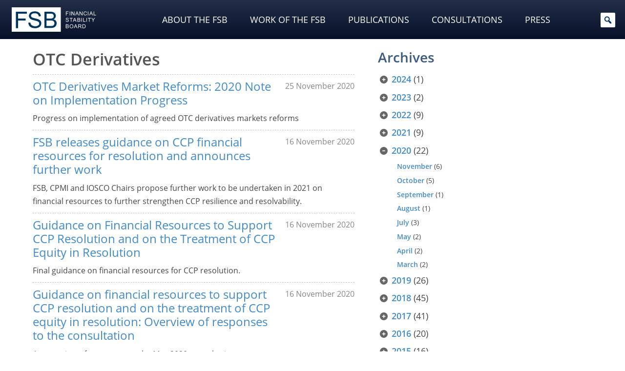

--- FILE ---
content_type: text/html; charset=UTF-8
request_url: https://www.fsb.org/2020/?policy_area=otc-derivatives&monthnum
body_size: 40135
content:
<!doctype html>
<html lang="en-US">
<head>
<meta http-equiv="Content-Security-Policy" content="upgrade-insecure-requests">
<meta charset="utf-8">
<meta name="viewport" content="width=device-width, initial-scale=1">
<meta charset="UTF-8">
<meta name="fsb_policy_area" content="81"/>
<meta name="fsb_policy_area_slugs" content="otc-derivatives"/>
<meta name="fsb_content_type" content="121"/>
<meta name="fsb_content_type" content="91"/>
<meta name="fsb_content_type_slugs" content="progress-reports"/>
<meta name="fsb_content_type_slugs" content="publications"/>
<title>Year: 2020 &#x2d; Financial Stability Board</title>
	<style>img:is([sizes="auto" i], [sizes^="auto," i]) { contain-intrinsic-size: 3000px 1500px }</style>
	
<meta name="robots" content="noindex,max-snippet:-1,max-image-preview:large,max-video-preview:-1" />
<meta property="og:image" content="https://www.fsb.org/uploads/fsb-default-image-2024.jpg" />
<meta property="og:image:width" content="1224" />
<meta property="og:image:height" content="653" />
<meta property="og:type" content="website" />
<meta property="og:title" content="Year: 2020" />
<meta property="og:url" content="https://www.fsb.org/policy_areas/otc-derivatives/" />
<meta property="og:site_name" content="Financial Stability Board" />
<meta name="twitter:card" content="summary_large_image" />
<meta name="twitter:site" content="@finstbboard" />
<meta name="twitter:title" content="Year: 2020" />
<meta name="twitter:image" content="https://www.fsb.org/uploads/fsb-default-image-2024.jpg" />
<link rel="next" href="https://www.fsb.org/policy_areas/otc-derivatives/page/2/" />
<meta name="google-site-verification" content="PIlM7mXHMogEmAGiNAabym4Xkl7VaTFoyETaAtKaOFQ" />

<link rel='stylesheet' id='wp-block-library-css' href='https://www.fsb.org/wordpress/wp-includes/css/dist/block-library/style.min.css' type='text/css' media='all' />
<style id='classic-theme-styles-inline-css' type='text/css'>
/*! This file is auto-generated */
.wp-block-button__link{color:#fff;background-color:#32373c;border-radius:9999px;box-shadow:none;text-decoration:none;padding:calc(.667em + 2px) calc(1.333em + 2px);font-size:1.125em}.wp-block-file__button{background:#32373c;color:#fff;text-decoration:none}
</style>
<link rel='stylesheet' id='tableberg-pro-frontend-style-css' href='https://www.fsb.org/plugins/tableberg-pro/dist/style-tableberg-pro-style.css' type='text/css' media='' />
<link rel='stylesheet' id='tableberg-style-css' href='https://www.fsb.org/plugins/tableberg/build/tableberg-frontend-style.css' type='text/css' media='' />
<link rel='stylesheet' id='wp-bootstrap-blocks-styles-css' href='https://www.fsb.org/mu-plugins/wp-bootstrap-blocks/build/style-index.css' type='text/css' media='all' />
<link rel='stylesheet' id='svg-flags-core-css-css' href='https://www.fsb.org/mu-plugins/svg-flags-lite/assets/flag-icon-css/css/flag-icon.min.css' type='text/css' media='all' />
<link rel='stylesheet' id='svg-flags-block-css-css' href='https://www.fsb.org/mu-plugins/svg-flags-lite/assets/css/block.styles.css' type='text/css' media='all' />
<style id='global-styles-inline-css' type='text/css'>
:root{--wp--preset--aspect-ratio--square: 1;--wp--preset--aspect-ratio--4-3: 4/3;--wp--preset--aspect-ratio--3-4: 3/4;--wp--preset--aspect-ratio--3-2: 3/2;--wp--preset--aspect-ratio--2-3: 2/3;--wp--preset--aspect-ratio--16-9: 16/9;--wp--preset--aspect-ratio--9-16: 9/16;--wp--preset--color--black: #000000;--wp--preset--color--cyan-bluish-gray: #abb8c3;--wp--preset--color--white: #fff;--wp--preset--color--pale-pink: #f78da7;--wp--preset--color--vivid-red: #cf2e2e;--wp--preset--color--luminous-vivid-orange: #ff6900;--wp--preset--color--luminous-vivid-amber: #fcb900;--wp--preset--color--light-green-cyan: #7bdcb5;--wp--preset--color--vivid-green-cyan: #00d084;--wp--preset--color--pale-cyan-blue: #8ed1fc;--wp--preset--color--vivid-cyan-blue: #0693e3;--wp--preset--color--vivid-purple: #9b51e0;--wp--preset--color--primary: #02365e;--wp--preset--color--secondary: #646464;--wp--preset--color--dark: #2e2e2e;--wp--preset--color--frosted-blue: rgba(1, 32, 57, 0.84);--wp--preset--color--bronze: #b88909;--wp--preset--color--transparent: rgba(0, 0, 0, 0);--wp--preset--gradient--vivid-cyan-blue-to-vivid-purple: linear-gradient(135deg,rgba(6,147,227,1) 0%,rgb(155,81,224) 100%);--wp--preset--gradient--light-green-cyan-to-vivid-green-cyan: linear-gradient(135deg,rgb(122,220,180) 0%,rgb(0,208,130) 100%);--wp--preset--gradient--luminous-vivid-amber-to-luminous-vivid-orange: linear-gradient(135deg,rgba(252,185,0,1) 0%,rgba(255,105,0,1) 100%);--wp--preset--gradient--luminous-vivid-orange-to-vivid-red: linear-gradient(135deg,rgba(255,105,0,1) 0%,rgb(207,46,46) 100%);--wp--preset--gradient--very-light-gray-to-cyan-bluish-gray: linear-gradient(135deg,rgb(238,238,238) 0%,rgb(169,184,195) 100%);--wp--preset--gradient--cool-to-warm-spectrum: linear-gradient(135deg,rgb(74,234,220) 0%,rgb(151,120,209) 20%,rgb(207,42,186) 40%,rgb(238,44,130) 60%,rgb(251,105,98) 80%,rgb(254,248,76) 100%);--wp--preset--gradient--blush-light-purple: linear-gradient(135deg,rgb(255,206,236) 0%,rgb(152,150,240) 100%);--wp--preset--gradient--blush-bordeaux: linear-gradient(135deg,rgb(254,205,165) 0%,rgb(254,45,45) 50%,rgb(107,0,62) 100%);--wp--preset--gradient--luminous-dusk: linear-gradient(135deg,rgb(255,203,112) 0%,rgb(199,81,192) 50%,rgb(65,88,208) 100%);--wp--preset--gradient--pale-ocean: linear-gradient(135deg,rgb(255,245,203) 0%,rgb(182,227,212) 50%,rgb(51,167,181) 100%);--wp--preset--gradient--electric-grass: linear-gradient(135deg,rgb(202,248,128) 0%,rgb(113,206,126) 100%);--wp--preset--gradient--midnight: linear-gradient(135deg,rgb(2,3,129) 0%,rgb(40,116,252) 100%);--wp--preset--font-size--small: 13px;--wp--preset--font-size--medium: 20px;--wp--preset--font-size--large: 36px;--wp--preset--font-size--x-large: 42px;--wp--preset--spacing--20: 0.44rem;--wp--preset--spacing--30: 0.67rem;--wp--preset--spacing--40: 1rem;--wp--preset--spacing--50: 1.5rem;--wp--preset--spacing--60: 2.25rem;--wp--preset--spacing--70: 3.38rem;--wp--preset--spacing--80: 5.06rem;--wp--preset--shadow--natural: 6px 6px 9px rgba(0, 0, 0, 0.2);--wp--preset--shadow--deep: 12px 12px 50px rgba(0, 0, 0, 0.4);--wp--preset--shadow--sharp: 6px 6px 0px rgba(0, 0, 0, 0.2);--wp--preset--shadow--outlined: 6px 6px 0px -3px rgba(255, 255, 255, 1), 6px 6px rgba(0, 0, 0, 1);--wp--preset--shadow--crisp: 6px 6px 0px rgba(0, 0, 0, 1);}:where(.is-layout-flex){gap: 0.5em;}:where(.is-layout-grid){gap: 0.5em;}body .is-layout-flex{display: flex;}.is-layout-flex{flex-wrap: wrap;align-items: center;}.is-layout-flex > :is(*, div){margin: 0;}body .is-layout-grid{display: grid;}.is-layout-grid > :is(*, div){margin: 0;}:where(.wp-block-columns.is-layout-flex){gap: 2em;}:where(.wp-block-columns.is-layout-grid){gap: 2em;}:where(.wp-block-post-template.is-layout-flex){gap: 1.25em;}:where(.wp-block-post-template.is-layout-grid){gap: 1.25em;}.has-black-color{color: var(--wp--preset--color--black) !important;}.has-cyan-bluish-gray-color{color: var(--wp--preset--color--cyan-bluish-gray) !important;}.has-white-color{color: var(--wp--preset--color--white) !important;}.has-pale-pink-color{color: var(--wp--preset--color--pale-pink) !important;}.has-vivid-red-color{color: var(--wp--preset--color--vivid-red) !important;}.has-luminous-vivid-orange-color{color: var(--wp--preset--color--luminous-vivid-orange) !important;}.has-luminous-vivid-amber-color{color: var(--wp--preset--color--luminous-vivid-amber) !important;}.has-light-green-cyan-color{color: var(--wp--preset--color--light-green-cyan) !important;}.has-vivid-green-cyan-color{color: var(--wp--preset--color--vivid-green-cyan) !important;}.has-pale-cyan-blue-color{color: var(--wp--preset--color--pale-cyan-blue) !important;}.has-vivid-cyan-blue-color{color: var(--wp--preset--color--vivid-cyan-blue) !important;}.has-vivid-purple-color{color: var(--wp--preset--color--vivid-purple) !important;}.has-black-background-color{background-color: var(--wp--preset--color--black) !important;}.has-cyan-bluish-gray-background-color{background-color: var(--wp--preset--color--cyan-bluish-gray) !important;}.has-white-background-color{background-color: var(--wp--preset--color--white) !important;}.has-pale-pink-background-color{background-color: var(--wp--preset--color--pale-pink) !important;}.has-vivid-red-background-color{background-color: var(--wp--preset--color--vivid-red) !important;}.has-luminous-vivid-orange-background-color{background-color: var(--wp--preset--color--luminous-vivid-orange) !important;}.has-luminous-vivid-amber-background-color{background-color: var(--wp--preset--color--luminous-vivid-amber) !important;}.has-light-green-cyan-background-color{background-color: var(--wp--preset--color--light-green-cyan) !important;}.has-vivid-green-cyan-background-color{background-color: var(--wp--preset--color--vivid-green-cyan) !important;}.has-pale-cyan-blue-background-color{background-color: var(--wp--preset--color--pale-cyan-blue) !important;}.has-vivid-cyan-blue-background-color{background-color: var(--wp--preset--color--vivid-cyan-blue) !important;}.has-vivid-purple-background-color{background-color: var(--wp--preset--color--vivid-purple) !important;}.has-black-border-color{border-color: var(--wp--preset--color--black) !important;}.has-cyan-bluish-gray-border-color{border-color: var(--wp--preset--color--cyan-bluish-gray) !important;}.has-white-border-color{border-color: var(--wp--preset--color--white) !important;}.has-pale-pink-border-color{border-color: var(--wp--preset--color--pale-pink) !important;}.has-vivid-red-border-color{border-color: var(--wp--preset--color--vivid-red) !important;}.has-luminous-vivid-orange-border-color{border-color: var(--wp--preset--color--luminous-vivid-orange) !important;}.has-luminous-vivid-amber-border-color{border-color: var(--wp--preset--color--luminous-vivid-amber) !important;}.has-light-green-cyan-border-color{border-color: var(--wp--preset--color--light-green-cyan) !important;}.has-vivid-green-cyan-border-color{border-color: var(--wp--preset--color--vivid-green-cyan) !important;}.has-pale-cyan-blue-border-color{border-color: var(--wp--preset--color--pale-cyan-blue) !important;}.has-vivid-cyan-blue-border-color{border-color: var(--wp--preset--color--vivid-cyan-blue) !important;}.has-vivid-purple-border-color{border-color: var(--wp--preset--color--vivid-purple) !important;}.has-vivid-cyan-blue-to-vivid-purple-gradient-background{background: var(--wp--preset--gradient--vivid-cyan-blue-to-vivid-purple) !important;}.has-light-green-cyan-to-vivid-green-cyan-gradient-background{background: var(--wp--preset--gradient--light-green-cyan-to-vivid-green-cyan) !important;}.has-luminous-vivid-amber-to-luminous-vivid-orange-gradient-background{background: var(--wp--preset--gradient--luminous-vivid-amber-to-luminous-vivid-orange) !important;}.has-luminous-vivid-orange-to-vivid-red-gradient-background{background: var(--wp--preset--gradient--luminous-vivid-orange-to-vivid-red) !important;}.has-very-light-gray-to-cyan-bluish-gray-gradient-background{background: var(--wp--preset--gradient--very-light-gray-to-cyan-bluish-gray) !important;}.has-cool-to-warm-spectrum-gradient-background{background: var(--wp--preset--gradient--cool-to-warm-spectrum) !important;}.has-blush-light-purple-gradient-background{background: var(--wp--preset--gradient--blush-light-purple) !important;}.has-blush-bordeaux-gradient-background{background: var(--wp--preset--gradient--blush-bordeaux) !important;}.has-luminous-dusk-gradient-background{background: var(--wp--preset--gradient--luminous-dusk) !important;}.has-pale-ocean-gradient-background{background: var(--wp--preset--gradient--pale-ocean) !important;}.has-electric-grass-gradient-background{background: var(--wp--preset--gradient--electric-grass) !important;}.has-midnight-gradient-background{background: var(--wp--preset--gradient--midnight) !important;}.has-small-font-size{font-size: var(--wp--preset--font-size--small) !important;}.has-medium-font-size{font-size: var(--wp--preset--font-size--medium) !important;}.has-large-font-size{font-size: var(--wp--preset--font-size--large) !important;}.has-x-large-font-size{font-size: var(--wp--preset--font-size--x-large) !important;}
:where(.wp-block-post-template.is-layout-flex){gap: 1.25em;}:where(.wp-block-post-template.is-layout-grid){gap: 1.25em;}
:where(.wp-block-columns.is-layout-flex){gap: 2em;}:where(.wp-block-columns.is-layout-grid){gap: 2em;}
:root :where(.wp-block-pullquote){font-size: 1.5em;line-height: 1.6;}
</style>
<link rel='stylesheet' id='svg-flags-plugin-css-css' href='https://www.fsb.org/mu-plugins/svg-flags-lite/assets/css/frontend.css' type='text/css' media='all' />
<link rel='stylesheet' id='dashicons-css' href='https://www.fsb.org/wordpress/wp-includes/css/dashicons.min.css' type='text/css' media='all' />
<link rel='stylesheet' id='megamenu-fontawesome-css' href='https://www.fsb.org/mu-plugins/megamenu-pro/icons/fontawesome/css/font-awesome.min.css' type='text/css' media='all' />
<link rel='stylesheet' id='megamenu-fontawesome5-css' href='https://www.fsb.org/mu-plugins/megamenu-pro/icons/fontawesome5/css/all.min.css' type='text/css' media='all' />
<link rel='stylesheet' id='megamenu-fontawesome6-css' href='https://www.fsb.org/mu-plugins/megamenu-pro/icons/fontawesome6/css/all.min.css' type='text/css' media='all' />
<link rel='stylesheet' id='fancybox-css' href='https://www.fsb.org/plugins/easy-fancybox/fancybox/2.2.0/jquery.fancybox.min.css' type='text/css' media='screen' />
<style id='fancybox-inline-css' type='text/css'>
.fancybox-skin{background:#ececec;}
</style>
<link rel='stylesheet' id='areoi-style-index-css' href='https://www.fsb.org/plugins/all-bootstrap-blocks/build/style-index.css' type='text/css' media='all' />
<link rel='stylesheet' id='financialstabilityboard-css' href='https://www.fsb.org/themes/financialstabilityboard/assets/index-8e0436ab.css' type='text/css' media='all' />
<script type="text/javascript" src="https://www.fsb.org/wordpress/wp-includes/js/jquery/jquery.min.js" id="jquery-core-js"></script>
<script type="text/javascript" src="https://www.fsb.org/wordpress/wp-includes/js/jquery/jquery-migrate.min.js" id="jquery-migrate-js"></script>
<script type="text/javascript" id="financialstabilityboard-js-extra">
/* <![CDATA[ */
var covidApiSettings = {"root":"https:\/\/www.fsb.org\/wp-json\/","nonce":"873497c93a","post_id":"22331"};
/* ]]> */
</script>
<script type="module" src="https://www.fsb.org/themes/financialstabilityboard/assets/index-8c822b1d.js" defer></script>  <!-- Matomo -->
  <script type="text/javascript">
    var _paq = window._paq = window._paq || [];
    _paq.push(['trackPageView']);
    _paq.push(['enableLinkTracking']);
    (function () {
      var u = "https://bis.matomo.cloud/";
      _paq.push(['setTrackerUrl', u + 'matomo.php']);
      _paq.push(['setSiteId', '6']);
      var d = document, g = d.createElement('script'), s = d.getElementsByTagName('script')[0];
      g.type = 'text/javascript';
      g.async = true;
      g.src = u + 'matomo.js';
      s.parentNode.insertBefore(g, s);
    })();
  </script>
  <!-- End Matomo Code -->
        <script type="text/javascript">
        const CORE_FEATURES = {
            ajaxurl: "https:\/\/www.fsb.org\/plugins\/frontend-ajax.php",
        }
    </script>		<style type="text/css" id="wp-custom-css">
			.post header h1,
.page header h1 {
  margin-top: 0;
}

.selectize-dropdown .option .highlight {
  background: #c7c20782 !important;
  box-shadow: 0px 1px 2px #555;
}

.display-posts-title {
  color: #555555;
}

@media (max-width: 575px) .display-posts-listing span.media-excerpt {
  display: -webkit-box;
  -webkit-line-clamp: 4;
  -webkit-box-orient: vertical;
  overflow-y: hidden;
  word-break: keep-all;
}

ul.mega-sub-menu .card img {
  border-bottom: 5px solid #c7c207;
}

ul.mega-sub-menu li.mega-menu-item {
  padding-top: 2px !important;
  padding-bottom: 4px !important;
}

ul.mega-sub-menu li.mega-menu-item:first-child {
  padding-top: 15px !important;
  padding-bottom: 0 !important;
}


ul.mega-sub-menu .display-posts-listing a {
  color: #fff;
}

.container ul li.list-group-item,
.container ol li.list-group-item {
  margin-bottom: 0rem;
}

.container ul li:not(.page_item) ul,
.container ol li:not(.page_item) ol,
.container ul li:not(.page_item) ol,
.container ol li:not(.page_item) ul {
  margin-top: 1rem;
}

.ls-50 {
  letter-spacing: -0.5px;
}

.key-pub img {
  margin: 0 auto 1rem;
  padding: 0.8rem 0 1.2rem;
  box-sizing: content-box;
  border: 1px solid #ccc;
  box-shadow: 0px 0px 3px #888;
}

.lightweight-accordion-title {
  margin: 0;
  /*background: #ecf4f9 !important;
	color: #555;*/
}

.lightweight-accordion-body {
  /*border-color: #ecf4f9 !important;*/
}

.chair .bg-secondary {
  padding: .75rem !important;
  background-color: rgba(var(--bs-secondary-rgb), calc(var(--bs-bg-opacity)*.075)) !important;
}

.chair .post-callout.card img {
  margin-bottom: .15rem;
}

@media (max-width: 767.99px) {
  .chair {
    order: 2 !important;
  }
}

.post footer .post-tags {
  margin: 3rem 0 1rem !important;
  padding: 0 !important;

}

.post footer .post-tags .taxonomy {
  visibility: hidden;
  margin: 0 .5rem 0 0 !important;
  padding-bottom: 0 !important;
  font-size: 0;

}

.post footer .post-tags .taxonomy a {
  display: initial;
  visibility: visible;
  margin: 0 .25rem 0 0 !important;
  padding: 0.1rem .35rem 0.15rem !important;
  white-space: nowrap;
  background: #474747;
  border-radius: 4px;
  font-size: .7rem;
  color: #ffffff;
  opacity: .8;
}

.post footer .post-tags .taxonomy a:hover {
  opacity: 1;
}

.post footer .post-tags .taxonomy a:before {
  content: '\f292';
  margin-right: .2rem;
  font: var(--fa-font-solid);
  font-weight: 700;
}

.post footer .post-tags .taxonomy.content_type a {
  background: #a5c4e1;
}

.post footer .post-tags .taxonomy.content_type a:before {
  content: '\f15c' !important;
}

.post footer .post-tags .taxonomy.source a {
  background: #cecc9c;
}

.post footer .post-tags .taxonomy.source a:before {
  content: '\f304' !important;
}

.post footer .post-tags .taxonomy.policy_area a {
  background: #c5a798;
}

.post footer .post-tags .taxonomy.policy_area a:before {
  content: '\f02b';
}

.post footer .post-tags .taxonomy.topic a {
  background: #d1c2a5;
}

.post footer .post-tags .taxonomy.topic a:before {
  content: '\f0ca';
}

.post footer .post-tags .taxonomy.authors a {
  background: #b5b5b5;
}

.post footer .post-tags .taxonomy.authors a:before {
  content: '\f007';
}

.list-group .list-group-item.list-group-item-action a {
  display: block;
  width: 100%;
  height: 100%;
  margin: -8px -16px;
  padding: 8px 16px;
}

article[id^="post"] header .post-formats a[href*=".pdf"]:not(.post-callout-link):after {
  font-size: 1.4rem;
}

.consultation-menu {
  padding: .5rem .4rem;
}

.consultation-menu p.title {
  margin: 0 0 1px 7px;
  color: #3d5a80;
}

.post.content_type-press-releases .post-formats {
  font-size: calc(var(--wp--preset--font-size--small) * 1.1);
  margin: 2rem 0 1rem;
}

.post.content_type-press-releases header .post-date {
  margin-top: 15px;
}

.consultation-nav li.active>a {
  pointer-events: none;
  cursor: default;
}

.post section.post-content ol.footnotes li,
.post section.post-contentol.footnotes li p {
  margin-bottom: 0 !important;
  line-height: 1.3;
}

.mega-sub-menu .menu .menu-item {
  margin: 2px 0 2px;
  padding: 2px 0 2px;

}

#mega-menu-wrap-header-menu #mega-menu-header-menu>li.mega-menu-megamenu>ul.mega-sub-menu {
  padding-bottom: 2rem !important;
}

@media (min-width: 1200px) {
  #mega-menu-wrap-header-menu #mega-menu-header-menu>li.mega-menu-megamenu>ul.mega-sub-menu {
    padding-right: 2rem !important;
    padding-left: 2rem !important;
  }
}

@media (min-width: 1600px) {
  #mega-menu-wrap-header-menu #mega-menu-header-menu>li.mega-menu-megamenu>ul.mega-sub-menu {
    padding-right: 12rem !important;
    padding-left: 12rem !important;
  }
}

.ls-7 {
  letter-spacing: -0.7px;
}

.mega-sub-menu .display-posts-listing .post-excerpt-compact .post-title {
  line-height: 1.4;
}

.mega-sub-menu .display-posts-listing .post-excerpt-compact .post-date {
  padding-left: .3rem;
}

.mega-menu-item .post-callout .card-title {
  margin-bottom: 3px;
  padding: 0;
  border-bottom: 0;
  color: #fff;
  text-transform: uppercase;
}

.mega-sub-menu .menu .menu-item {
  border-bottom-width: 1px;
}

@media (max-width: 576px) {
  #mega-menu-wrap-header-menu li a {
    text-transform: none !important;
  }
}

.lightweight-accordion-body p:last-child,
.lightweight-accordion-body ul:last-child,
.lightweight-accordion-body ol:last-child,
.lightweight-accordion-body ul li:last-child,
.lightweight-accordion-body ol li:last-child {
  margin-bottom: 0;
}

.related-post.is-pdf .post-title {
  position: relative;
}

.related-post.is-pdf .post-title:after {
  position: absolute;
	display: inline;
}

@keyframes blinkingBG {
  0% {
    background: transparent;
  }

  100% {
    background: #def;
  }
}

.footnotes li:target {
  animation: blinkingBG 1.5s .35s 1;
  background: transparent;
}

.recent .tabs-container .tabs-content .display-posts-listing .post-title {
  line-height: 1.25;
  margin-bottom: .15rem;
}

.recent .tabs-container .tabs-content .display-posts-listing .post-date {
  margin-bottom: .7rem;
}

p a[href*=".pdf"]:not(.post-callout-link):not(.stretched-link):after,
li a[href*=".pdf"]:not(.post-callout-link):not(.stretched-link):after,
p a[href*=".doc"]:not(.post-callout-link):not(.stretched-link):after,
li a[href*=".doc"]:not(.post-callout-link):not(.stretched-link):after,
p a[href*=".xls"]:not(.post-callout-link):not(.stretched-link):after,
li a[href*=".xls"]:not(.post-callout-link):not(.stretched-link):after,
p a[href*=".ppt"]:not(.post-callout-link):not(.stretched-link):after,
li a[href*=".ppt"]:not(.post-callout-link):not(.stretched-link):after {
  display: inline;
	margin: 0 .1rem 0 .25em;
}

a[href*=".pdf"].wp-block-file__button.wp-element-button:after {
	content: "" !important;
	display: none !important;
}

a.wp-block-file__button.wp-element-button:hover {
	color: #efefef !important;
}

p.has-small-font-size,
li.has-small-font-size {
  margin-bottom: 0 !important;
}

a[href*=".xls"]:not(.post-callout-link):not(.stretched-link),
a[href*=".doc"]:not(.post-callout-link):not(.stretched-link) {
  position: relative;
}

a[href*=".xls"]:not(.post-callout-link):not(.stretched-link):after {
  display: inline-block;
  text-rendering: auto;
  -webkit-font-smoothing: antialiased;
  font: var(--fa-font-solid);
  content: "";
  margin: 0 .3em;
  color: #1d6f42;
  position: absolute;
}

a[href*=".doc"]:not(.post-callout-link):not(.stretched-link):after {
  display: inline-block;
  text-rendering: auto;
  -webkit-font-smoothing: antialiased;
  font: var(--fa-font-solid);
  content: "";
  margin: 0 .3em;
  color: #2B579A;
  position: absolute;
}

section.post-content a[href*=".xls"]:not(.post-callout-link):not(.stretched-link):after,
section.post-content a[href*=".doc"]:not(.post-callout-link):not(.stretched-link):after {
  position: relative;
}

.fa-file-powerpoint:before {
  color: #dc7f17;
}

.fancybox-title.fancybox-title-inside-wrap {
  font: 700 .85rem/1rem var(--bs-font-sans-serif);
}

.fancybox-title-inside-wrap {
  padding-top: 18px;
}

.lightweight-accordion:not(.consultation-accordion):last-of-type {
  margin-bottom: 0;
}

.lightweight-accordion.font-weight-bold .lightweight-accordion-title {
  font-weight: 700;
}

.related-posts .related-post .post-title {
  position: relative;
}

.related-posts .related-post .post-title:after {
  position: absolute;
}

.consultation-nav li>a {
  padding-left: .2rem !important;
  padding-right: .2rem !important;
}

.ytp-cued-thumbnail-overlay-image {
  background-size: contain !important;
  -moz-background-size: contain !important;
  -webkit-background-size: contain !important;
}

.wp-block-image.bordered figure {
  background-color: #f2f2f2 !important;
  padding: .45rem;
}

.wp-block-image.bordered figcaption {
  background-color: #f2f2f2;
  margin-top: 0;
  padding-bottom: .5rem;
  padding-right: .45rem;
  padding-left: .45rem;
  line-height: calc(.7 * var(--bs-body-line-height));
}

@media (min-width: 992px) {
  .mr-8 {
    margin-right: 8.33333333%;
  }
}

.tabs-container.nav-pills {
  background-color: #fff;
  border: none;
}

.tabs-container.nav-pills>.tabs-nav {
  padding: 0;
  border: 0;
}

.tabs-container.nav-pills>.tabs-nav ul {
  display: flex !important;
  padding-bottom: .75rem;
  flex-wrap: nowrap;
  overflow-x: auto;
}

.tabs-container.nav-pills>.tabs-nav ul li {
  flex: auto;
  margin: 0;
}

/*.tabs-container.nav-pills > .tabs-nav ul li:first-of-type {
    padding-left: 1.2rem;
}

.tabs-container.nav-pills > .tabs-nav ul li:last-of-type {
    padding-right: 1.2rem;
}*/

.tabs-container.nav-pills>.tabs-nav a {
  padding: .6rem 1rem;
  background-color: var(--wp--preset--color--white);
  border: 0;
  border-radius: 0;
  text-align: center;
  font-weight: 100;
  line-height: 1;
  white-space: nowrap;
  color: var(--bs-link-color) !important;
}

.tabs-container.nav-pills>.tabs-nav a:not(.active):hover {
  color: var(--bs-link-hover-color) !important;
}

.tabs-container.nav-pills>.tabs-nav a.active {
  background-color: var(--bs-link-color);
  color: var(--wp--preset--color--white) !important;
  border-radius: .2rem;
}

.tabs-container.nav-pills>.tabs-nav select {
  display: none !important;
}

.tabs-container.nav-pills>.tabs-content {
  border: 0;
  padding-right: 0;
  padding-left: 0;
}

.tabs-container.nav-pills.page-pills>.tabs-nav ul {
  padding-bottom: 0;
}

.tabs-container.nav-pills.page-pills>.tabs-nav ul li {
  flex: 1 0;
  margin-left: 0;
  margin-right: 1rem;
}

.tabs-container.nav-pills.page-pills>.tabs-nav ul li:first-of-type {
  padding-left: 0;
}

.tabs-container.nav-pills.page-pills>.tabs-nav ul li:last-of-type {
  margin-right: 0;
  padding-right: 0;
}

.tabs-container.nav-pills.page-pills>.tabs-nav a {
  border: 1px solid var(--wp--preset--color--primary) !important;
  background-color: var(--wp--preset--color--white) !important;
  color: var(--wp--preset--color--primary) !important;
  font-size: var(--wp--preset--font-size--medium);
  border-radius: .45rem;
  line-height: 1.3
}

.tabs-container.nav-pills.page-pills>.tabs-nav a.active {
  background-color: var(--bs-nav-pills-link-active-bg) !important;
  color: var(--wp--preset--color--white) !important;
}

.lightweight-accordion .lightweight-accordion-title {
  padding-left: 38px;
  text-indent: -20px;
}

.display-posts-listing .post-excerpt:first-of-type {
  border-top: 0;
}

.flag-contrast .svg-flag {
  filter: contrast(.85);
}

.flag-normal-contrast .svg-flag {
  filter: contrast(1);
}

.table-w-flags .svg-flag.flag-icon-background {
  width: 1.2rem;
  height: 1.2rem;
  margin: -3px 4px 0 0;
  display: inline-flex;
  vertical-align: middle;
}

.table-w-icons a {
  font-size: 0 !important;
}

.table-w-icons a:after {
  font-size: 1.5rem !important;
}

.table-w-icons a:not(.post-callout-link, .stretched-link):after {
  display: inline-block;
  text-rendering: auto;
  -webkit-font-smoothing: antialiased;
  font: var(--fa-font-solid);
  content: "\f15c";
  margin: 0 .3em;
  color: #646464 !important;
}

.table-w-icons a:not(.post-callout-link, .stretched-link):hover:after {
    color: #000000 !important;
}

/*
.rcgs .tabs-content section.tab.active {
  width: 100%;
  max-height: 25vh;
  display: flex;
  flex-flow: column wrap;
}

.rcgs .heading-with-flag.h3 {
  margin: 0 0 .65rem 0;
}


.rcgs .tabs-content section.tab .heading-with-flag h3 {
  margin: 0 0 .0 .3rem;
}

.rcgs .tabs-content section.tab .svg-flags-caption {
  display: inline-flex;
}

.rcgs .tabs-content section.tab h3 {
  font-size: 1.1rem;
  margin: 0 0 .65rem .3rem;
}
*/

.rcg-members-tabs .svg-flags-caption,
.rcg-members-tabs .heading-with-flag {
  display: flex;
  flex-flow: row nowrap;
  justify-content: flex-start;
  align-items: flex-start;
  margin: .5rem 0;
}

.rcg-members-tabs .svg-flag {
  margin-right: .35rem;
}

.rcg-members-tabs h3 abbr,
.rcg-members-tabs .svg-flags-caption .svg-flags-caption-heading,
.rcg-members-tabs .heading-with-flag h3 {
  margin: 0 !important;
  white-space: nowrap;
  font-size: 1.1rem;
}

.rcg-members-tabs .rcg-col {
  column-count: 1;
}

@media (min-width: 768px) {
  .rcg-members-tabs .rcg-col {
    column-count: 2;
  }

  .rcg-members-tabs .rcg-col.rcg-cis-col {
    column-count: 1;
  }
}

@media (min-width: 992px) {
  .rcg-members-tabs .rcg-col {
    column-count: 3;
  }

  .rcg-members-tabs .rcg-col.rcg-europe-col {
    column-count: 4;
  }

  .rcg-members-tabs .rcg-col.rcg-cis-col {
    column-count: 1;
  }
}

.rcg-members-tabs .rcg-col * {
  break-inside: avoid;
}

.rcg-members-tabs .rcg-col> *:first-child {
  margin-top: 0
}

.rcg-members-tabs .rcg-col h3.abbr {
  margin-bottom: .6rem !important;
  margin-top: -.25rem !important;
}

button.btn a,
button.btn a:link,
button.btn a:hover,
button.btn a:active,
button.btn a:focus,
button.btn a:visited {
  color: var(--wp--preset--color--white);
}


.tabs-container.tabs-flex .tabs-nav ul {
  display: flex;
  flex-flow: row nowrap;
}

.tabs-container.tabs-flex .tabs-nav ul li {
  flex: 1 1 0;
  text-align: center;
  font-size: 1.3rem;
}

section.tab li.wp-social-link {
  margin-bottom: 1rem;
}

h2.ls-tighter-xl,
h3.ls-tighter-xl,
h4.ls-tighter-xl,
.ls-tighter-xl h2,
.ls-tighter-xl h3,
.ls-tighter-xl h4 {
  letter-spacing: -0.055em;
}

h2.ls-tighter,
h3.ls-tighter,
h4.ls-tighter,
.ls-tighter h2,
.ls-tighter h3,
.ls-tighter h4 {
  letter-spacing: -0.04em;
}

h2.ls-tight,
h3.ls-tight,
h4.ls-tight,
.ls-tight h2,
.ls-tight h3,
.ls-tight h4 {
  letter-spacing: -0.025em;
}

.ls-normal {
  letter-spacing: 0em;
}

.ls-wide {
  letter-spacing: 0.025em;
}

.ls-wider {
  letter-spacing: 0.05em;
}

.ls-widest {
  letter-spacing: 0.1em;
}

.img-fluid img {
  width: 100%;
}

.post-callout.no-date .post-date {
  display: none;
}

.wp-block-separator {
  border-top: 1px dashed #c5c5c5 !important;
}

button a {
  width: 100%;
  height: 100%;
  display: block;
}

.border-fsb-yellow {
  border-color: #C7C207 !important;
}

.g20-tabnav img {
  padding: .5rem;
  background-color: #fff !important;
}

.g20-tabnav .card-body {
  padding: .5rem 1.2rem !important;
}

.g20-tabnav.card-body-p-1 .card-body {
  padding-right: 0.15rem !important;
  padding-left: 0.15rem !important;
}

.g20-tabnav h2,
.g20-tabnav h3,
.g20-tabnav h4 {
  margin: 0.35rem 0;
}

article:not(.profile) .wp-block-image a.fancybox img, article:not(.profile) .wp-block-image a.fancybox img, .wp-lightbox-container img.wp-lightbox-container img.wp-block-image a.fancybox img,
.wp-lightbox-container img {
  padding: .25rem;
  border: 1px solid var(--bs-gray-400);
}

.lightweight-accordion+p,
.lightweight-accordion+ul,
.lightweight-accordion+ol {
  margin-top: 1rem;
}

@media (min-width: 768px) and (max-width: 991.98px) {
  .related-body .post-callout {
    flex: 0 1 48%;
    margin: 0 .5rem .75rem;
  }

  .related-body .post-callout:first-of-type,
  .related-body .post-callout:nth-child(3),
  .related-body .post-callout:nth-child(5) {
    margin-left: 0;
  }

  .related-body .post-callout:nth-child(2),
  .related-body .post-callout:nth-child(4),
  .related-body .post-callout:nth-child(6) {
    margin-right: 0;
  }

  .related-body .post-callout img {
    margin-top: .5rem;
     !important;
  }
}

@media (max-width: 767.95px) {
  .btn:not(.see-all) {
    padding-top: .5rem;
    padding-bottom: .5rem;
    font-size: 1.075rem;
  }

  .underline-sm-0 {
    border-bottom: 0 !important;
  }

  .text-center-sm {
    text-align: center !important;
  }
}

.wp-block-table.th-nowrap table thead th {
  white-space: nowrap;
}

.post-callout.is-xlsx .card-title span:after {
  display: inline-block;
  text-rendering: auto;
  -webkit-font-smoothing: antialiased;
  font: var(--fa-font-solid);
  content: "";
  margin: 0 .3em;
  color: #1d6f42;
  position: absolute;
}

/*.tabs-container .tabs-nav select {
  display: none;
}

.tabs-container .tabs-nav ul {
  display: block !important;
}

@media (max-width: 991.98px) {
  .tabs-container:not(.keep-tabs) .tabs-nav ul>li {
    width: 100%;
    display: block;
    margin-right: 0;
    line-height: 25px;
  }

  .tabs-container:not(.keep-tabs) .tabs-nav ul>li>a {
    border-radius: 0;
    border-bottom: 1px solid #fff;
  }

  .tabs-container:not(.keep-tabs) .tabs-nav ul>li>a.active {
    font-weight: 700;
  }

  .tabs-container:not(.keep-tabs) .tabs-nav ul>li>a.active,
  .tabs-container:not(.keep-tabs) .tabs-nav ul>li:last-of-type>a {
    border-bottom-color: #dbdbdb;
	}
	
.tabs-container.keep-tabs .tabs-nav	{
    padding-bottom: 0;
  } 
}
*/
.list-group.icon-inline .list-group-item .icon {
  display: inline-block;
	margin-left: 2rem;
	margin-right: .05rem;
}

.list-group.icon-link-color .list-group-item .icon {
  color: #428bca;
}

.row.key-pub-row .card.post-callout {
    text-align: center;
}

.row.key-pub-row .card.post-callout .card-title {
    margin-top: .5rem;
    padding-right: .45rem;
    padding-left: .45rem;
    color: #555;
}

.row.key-pub-row .post-callout img {
    width: 70%;
    margin-right: auto;
    margin-left: auto;
    border: 1px solid #dee2e6;
    box-shadow: 0 .5rem 1rem rgba(0,0,0,.15)!important;
}

.post-callout.no-title .card-title {
	  display: none;
}

.btn a  {
	display: initial;
}

.btn > a[href*=".pdf"]:after, .post-image a[href*=".pdf"]:after  {
	content: "";
	display: none;
}

.btn.icon-me-2 i {
    margin-right: .45rem !important;
}

.btn.icon-size-md i {
	font-size: 14px !important;
}

.btn + .dropdown-menu a i.icon.fas.fa-file-pdf:before {
	margin-right: 0.15rem;
	color: #df0000 !important;
}

.btn + .dropdown-menu > div > a {
    color: var(--bs-dropdown-link-color) !important;
}

.btn + .dropdown-menu > div:hover,
.btn + .dropdown-menu > div:focus {
    color: var(--bs-dropdown-link-hover-color);
    background-color: var(--bs-dropdown-link-hover-bg);
}

.list-group.list-lower-roman {
  counter-reset: li; 
}
  
.list-group.list-lower-roman > li.list-group-item:before {
  content: counter(li, lower-roman) ".  "; 
  counter-increment: li;
}

@media (min-width: 992px) {
	.text-nowrap-md {
	  white-space: nowrap !important;	
	}
}
/*
#mega-menu-wrap-social-media #mega-menu-social-media {
    padding-right: 4px !important;
}

#mega-menu-social-media > li > a {
	padding: 2px !important;
}

#mega-menu-social-media > li > a:before {
	width: 1rem;
}

.mega-search-wrap {
  margin-left: 22px;
}
*/
.form-highlight .chosen-container {
	width: 100% !important;
}

#g-sib-query #resultTable tr.type {
	display: none;
}

.chosen-container-single .chosen-single div b {
	background-position: 2px 6px;
}

.chosen-container-multi .chosen-choices li.search-choice {
  margin-right: 3px;
	margin-left: 3px;
}

.chosen-container-single .chosen-single span {
  line-height: 2;
}

.post-callout.is-style-work {
  --bs-card-height: 160px;
	margin: 0;
	padding: 1.2rem 2rem;
	border: 0;
	transition: all .25s ease;
}

.post-callout.is-style-work:hover {
  opacity: .95;
}

.post-callout.is-style-work .card-title {
	line-height: 1.3 !important;
}

.post-callout.is-style-work .card-body h6 {
	line-height: 1.5;
	color: var(--bs-gray-400);
}

.post-callout.is-style-work.card .card-body {
  flex-direction: column;
  justify-content: center;
}

.h-homepage {
	color: #666;
	font-size: 2rem;
  font-weight: lighter;
  border-image: linear-gradient(to right, #ccccccad 2em, #00000000 20em);
  border-image-slice: 1;
}

.post-callout.is-style-highlight:hover {
   background-color: #666666;
}

.is-style-highlight.homepage-callout .card-body.position-relative {
    padding-right: 1.75rem;
    padding-left: 1.75rem;
}

.lightweight-accordion .lightweight-accordion-title span {
    font-size: clamp(18px, .8vw, 1vw);
}

.lightweight-accordion .lightweight-accordion-title::marker {
    font-size: clamp(18px, .7vw, 1vw);  
}

.mega-menu-header-menu-mega-sticky .mega-menu-logo.mega-svg {
	visibility: hidden !important;
}

.mega-menu-header-menu-mega-sticky #mega-menu-header-menu.mega-menu-horizontal {
	-webkit-box-shadow: 0px 4px 10px 0px rgba(0,0,0,0.6);
	-moz-box-shadow: 0px 4px 10px 0px rgba(0,0,0,0.6);
	box-shadow: 0px 4px 10px 0px rgba(0,0,0,0.6) !important;
}

@media only screen and (min-width: 1px) {
	#footer-socials #mega-menu-wrap-social-media #mega-menu-social-media li#mega-menu-item-27536 {
        margin-top: 5px;
    }
}

.tbody-th-left table tbody th {
	text-align: left !important;
}

.thead-th-center table thead th {
	text-align: center !important;
}

.sitemap ul li {
    margin-top: .35rem;
    margin-bottom: .35rem;
}

.hide-post-date .post-date {
	display: none;
}

.html-btn .btn {
	line-height: 1.8;
	font-size: 1rem;
}

.html-btn .dropdown-menu li {
	margin-bottom: 0;
}

.html-btn .svg-flag {
    float: left;
    display: inline-block;
    vertical-align: bottom;
    margin-right: .25rem;
}

.g20-tabnav.img-p-0 img {
	padding-bottom: 0;
	padding-right: 0;	
	padding-left: 0;
}

.g20-tabnav.img-diff-border img {
	border-bottom-color: #034c91 !important;
}

.post-excerpt .post-heading .post-date {
    margin-left: .5rem;
}

.border-div {
	border-color: #f1f2f6 !important;
}

.border-post {
	border-color: #c5c5c5 !important;
}

ol.wp-block-list li {
    margin-bottom: 1rem;
}

.caption-left figcaption {
	text-align: left !important;
}

.caption-fw-normal figcaption {
	font-weight: normal !important;
}

.recent .tabs-container .tabs-content .display-posts-listing .post-title {
	margin-bottom: 0;
	line-height: 1.2;
}

.recent .tabs-container .tabs-content .display-posts-listing .post-date {
	margin-bottom: .5rem;
	margin-left: 0;
}

.flag-icon {
    background-size: cover;
}

.flag-icon-bh, .flag-icon-cl, .flag-icon-cy, .flag-icon-dz, .flag-icon-fi, .flag-icon-ge, .flag-icon-id, .flag-icon-il, .flag-icon-jp, .flag-icon-pa, .flag-icon-ph, .flag-icon-pk, .flag-icon-pl, .flag-icon-sg, .flag-icon-kr, .flag-icon-qa, .flag-icon-ru {
    border: 1px solid #ccc;
}

.flag-icon-ch {
    width: 1em;
}

.members-member:first-of-type {
  margin-top: 1.35rem;
}

.key-pub-row .card img {
    transition: 0.4s;
}

.key-pub-row .card:hover img {
    transform: scale(1.1);
}

.horizontal-card {
	flex-flow: row nowrap;
	padding-right: 1rem;
}

.horizontal-card .card-body {
    width: 100%
}

.horizontal-card img {
	/*width: 55%;*/
	margin-right: 1rem;
}

.rcg-members-tabs .svg-flag {
  width: 1.3rem !important;
  height: 1rem !important;
  margin-top: 2px;
}

ul.mega-sub-menu .card .card-body .post-date {
	display: none;
}

ul.mega-sub-menu .card .card-body p {
	color: #ffffff;
}

ul.mega-sub-menu h2.display-posts-title {
	font-size: 0;
}

ul.mega-sub-menu h2.display-posts-title:before {
    content: "There are currently no open consultations.";
	  display: block;
    font-size: 1rem;
    color: #fff;
    font-weight: 100;
    font-style: italic;
}

.is-style-work h2 {
	font-weight: 400;
}

/* for Classic block */
section.post-content ul li, section.post-content ol li {
    margin-bottom: 1rem;
}

.bc-gradient {
	visibility: hidden;
	height: 0;
}

ol.wp-block-footnotes {
    margin-bottom: 2rem;
    padding-top: 1.6rem;
	  padding-left: 15px;
    border-top: 1px dashed #ccc;
}

ol.wp-block-footnotes li {
	  margin-bottom: 0.1rem !important;
	  font-size: 0.75em;
}

.table-w-flags .svg-flag, a.btn .svg-flag {
	border: none !important;
}

button[data-bs-toggle="dropdown"] + .dropdown-menu {
    width: 100%;
	  z-index: 9999999999 !important;
}

button[data-bs-toggle="dropdown"] + .dropdown-menu div a {
    display: block;
}

.no-link-post-callout a {
	pointer-events: none;
  cursor: default;
  text-decoration: none;
}

.no-link-post-callout .card-title {
	color: inherit !important;
}

.modal.show {
	z-index: 9999999999;
}

.modal .post-callout .card-body {
	background-color: #fff !important;
}

.post-callout.g20-tabnav .card-body {
	display: flex;
	flex-direction: column;
	justify-content: space-between;
}

@media (max-width: 1199.98px) {
  .d-img-none img, .d-p-none p {
    display: none;
		padding-right: 0 !important;
		padding-left: 0 !important;
  }
	
	.mb-card-0 .post-callout {
		margin-bottom: 0 !important;
	}
	
	.card-title-normal .card-title {
		text-transform: none  !important;
	}
	
	.mega-ls-tighter .card-title {
		letter-spacing: -0.045rem;
	}
}

.post footer .post-tags .taxonomy.content_type a[href*="embargo"],
.display-posts-listing .post-tags .taxonomy.content_type a[href*="embargo"] {
    background-color: #cc0000 !important;
}

.post footer .post-tags .taxonomy.content_type a[href*="embargo"]:before,
.display-posts-listing .post-tags .taxonomy.content_type a[href*="embargo"]:before {
    content: "\f017" !important;
}

small.post-date.float-end {
    font-size: .975rem;
    margin-left: 1rem;
    margin-top: 6px;
    color: #878787;
}

.post-title a[href*=".zip"]:after {
    display: inline;
    font-family: 'Font Awesome 6 Free';
    content: '\f1c6';
    margin-left: 0.4rem;
    color: #dca709;
    font-weight: 700;
    font-size: .9em;
}

main footer .social-share {
	right: 0;	
}

.alert p {
    margin-bottom: 0;
}

.alert a {
	color: var(--bs-alert-link-color);
	font-weight: 700;
}

.alert hr {
	border-top-style: solid !important;
}

.related-posts .lightweight-accordion .lightweight-accordion-title {
    font-size: 1.35em;
    line-height: 1;
}

.breadcrumbs {
	margin-top: 1rem;
	margin-bottom: 1rem;
}

.type-profile.profile-inactive .card-title  {
    color: initial;
}

/* MailChimp subscription form */
#mc_embed_signup form {
    margin-left: 0 !important;
}

#mc_embed_signup .mc-field-group.input-group input[type="checkbox"] {
    width: 1rem;
    height: 1rem;
    vertical-align: middle;
}

#mc_embed_signup .mc-field-group.input-group label {
    padding-left: .5rem;
	  vertical-align: middle;
}

#mc_embed_signup .mc-field-group.input-group ul li {
    padding-top: .25rem !important;
	  padding-bottom: .25rem !important;
}

.page-id-2587 .post-modification-date {
	  display: none;
}

/* Adjustments to new Profile layout */
article.profile .post-content .wp-bootstrap-blocks-row.row .col-12.col-xl-3 .wp-bootstrap-blocks-row.row .col-12.col-md-4.col-xl-12 figure.wp-block-image {
    margin-top: 0.3rem;
    padding: 0 0 0.6rem;
}

article.profile .post-content .wp-bootstrap-blocks-row.row .col-12.col-xl-3 .wp-bootstrap-blocks-row.row .col-12.col-md-8.col-xl-12 h3 {
    margin-top: 0;
}

article.profile .post-content .wp-bootstrap-blocks-row.row .col-12.col-xl-3 .wp-bootstrap-blocks-row.row .col-12.col-md-8.col-xl-12 h3:not(:has(+ h4)) {
    margin-bottom: 22px;
}

article.profile .post-content .wp-bootstrap-blocks-row.row .col-12.col-xl-3 .wp-bootstrap-blocks-row.row .col-12.col-md-8.col-xl-12 h4:last-of-type {
    margin-bottom: 1.5rem;
}

article.profile .post-content .wp-bootstrap-blocks-row.row .col-12.col-xl-3 .wp-bootstrap-blocks-row.row {
   align-items: flex-end;
}

@media (min-width: 1200px) {
    article.profile .post-content .wp-bootstrap-blocks-row.row .col-xl-9 {
        padding-left: 2rem;
    }
}

.announcement h4 {
	font-weight: 700;
}

/* */
@media (max-width: 1199.98px) {
    .d-img-none img, .d-p-none p {
        display: block;
  	}
}

.table-sm th, .table-sm td {
    padding: 0 0.35rem;
	  font-size: .875em;
}

.related-post:not(:first-of-type) img {
    margin-top: 2rem;
}

.accordion-label-sm .lightweight-accordion-title > span {
	font-size: 1rem;
	font-weight: bold;
}

.accordion-pb-0 .lightweight-accordion-body {
	padding-bottom: 0;
}

.post-modification-date {
  margin-top: var(--wp--preset--spacing--70);
	font-size: var(--wp--preset--font-size--small);
  color: var(--wp--preset--color--secondary);
}

.g20-tabnav {
	word-break: none;
}

i.icon {
	display: inline-block !important;
}

.list-group-flush .list-group-item:last-child {
            border-bottom: 1px solid #dee2e6;
}

.list-group .list-group-item-action + a,
.list-group .list-group-item-action a,
.list-group a.list-group-item-action {
	color: rgba(var(--bs-link-color-rgb), var(--bs-link-opacity, 1));
}

.gsibs .cell-body img {
    filter: brightness(105%);
}

.page-id-17866 .post-modification-date {
	visibility: hidden;
}

.wp-block-tableberg-wrapper table {
	  border-collapse: collapse !important;
}

.wp-block-tableberg-wrapper table a {
    color: rgb(var(--bs-link-color-rgb)) !important;
}

.wp-block-tableberg-wrapper table a:hover {
    color: rgb(var(--bs-link-hover-color-rgb)) !important;
}

.wp-block-tableberg-wrapper + figcaption {
	  font-size: var(--wp--preset--font-size--small);
	  font-weight: 700;
	  text-align: center;
}
/*.lightweight-accordion.read-more .lightweight-accordion-title {
    background: none !important;
    padding-left: 5px;
    font-weight: 700;
}

.lightweight-accordion.read-more summary::-webkit-details-marker, .lightweight-accordion.read-more summary::marker {
    content: '\2b  ' !important;
    padding-right: 1rem !important; 
}*/		</style>
		<style type="text/css">/** THIS FILE IS AUTOMATICALLY GENERATED - DO NOT MAKE MANUAL EDITS! **//** Custom CSS should be added to Mega Menu > Menu Themes > Custom Styling **/.mega-menu-last-modified-1728487030 {content: "Wednesday 9th October 2024 15:17:10 UTC";}#mega-menu-wrap-header-menu, #mega-menu-wrap-header-menu #mega-menu-header-menu, #mega-menu-wrap-header-menu #mega-menu-header-menu ul.mega-sub-menu, #mega-menu-wrap-header-menu #mega-menu-header-menu li.mega-menu-item, #mega-menu-wrap-header-menu #mega-menu-header-menu li.mega-menu-row, #mega-menu-wrap-header-menu #mega-menu-header-menu li.mega-menu-column, #mega-menu-wrap-header-menu #mega-menu-header-menu a.mega-menu-link, #mega-menu-wrap-header-menu #mega-menu-header-menu span.mega-menu-badge {transition: none;border-radius: 0;box-shadow: none;background: none;border: 0;bottom: auto;box-sizing: border-box;clip: auto;color: #333;display: block;float: none;font-family: inherit;font-size: 14px;height: auto;left: auto;line-height: 1.7;list-style-type: none;margin: 0;min-height: auto;max-height: none;min-width: auto;max-width: none;opacity: 1;outline: none;overflow: visible;padding: 0;position: relative;pointer-events: auto;right: auto;text-align: left;text-decoration: none;text-indent: 0;text-transform: none;transform: none;top: auto;vertical-align: baseline;visibility: inherit;width: auto;word-wrap: break-word;white-space: normal;}#mega-menu-wrap-header-menu:before, #mega-menu-wrap-header-menu:after, #mega-menu-wrap-header-menu #mega-menu-header-menu:before, #mega-menu-wrap-header-menu #mega-menu-header-menu:after, #mega-menu-wrap-header-menu #mega-menu-header-menu ul.mega-sub-menu:before, #mega-menu-wrap-header-menu #mega-menu-header-menu ul.mega-sub-menu:after, #mega-menu-wrap-header-menu #mega-menu-header-menu li.mega-menu-item:before, #mega-menu-wrap-header-menu #mega-menu-header-menu li.mega-menu-item:after, #mega-menu-wrap-header-menu #mega-menu-header-menu li.mega-menu-row:before, #mega-menu-wrap-header-menu #mega-menu-header-menu li.mega-menu-row:after, #mega-menu-wrap-header-menu #mega-menu-header-menu li.mega-menu-column:before, #mega-menu-wrap-header-menu #mega-menu-header-menu li.mega-menu-column:after, #mega-menu-wrap-header-menu #mega-menu-header-menu a.mega-menu-link:before, #mega-menu-wrap-header-menu #mega-menu-header-menu a.mega-menu-link:after, #mega-menu-wrap-header-menu #mega-menu-header-menu span.mega-menu-badge:before, #mega-menu-wrap-header-menu #mega-menu-header-menu span.mega-menu-badge:after {display: none;}#mega-menu-wrap-header-menu {border-radius: 0;}@media only screen and (min-width: 1201px) {#mega-menu-wrap-header-menu {background: #061128;background: linear-gradient(to bottom, #232f49, #061128);filter: progid:DXImageTransform.Microsoft.gradient(startColorstr="#FF232F49", endColorstr="#FF061128");}}#mega-menu-wrap-header-menu.mega-keyboard-navigation .mega-menu-toggle:focus, #mega-menu-wrap-header-menu.mega-keyboard-navigation .mega-toggle-block:focus, #mega-menu-wrap-header-menu.mega-keyboard-navigation .mega-toggle-block a:focus, #mega-menu-wrap-header-menu.mega-keyboard-navigation .mega-toggle-block .mega-search input[type=text]:focus, #mega-menu-wrap-header-menu.mega-keyboard-navigation .mega-toggle-block button.mega-toggle-animated:focus, #mega-menu-wrap-header-menu.mega-keyboard-navigation #mega-menu-header-menu a:focus, #mega-menu-wrap-header-menu.mega-keyboard-navigation #mega-menu-header-menu span:focus, #mega-menu-wrap-header-menu.mega-keyboard-navigation #mega-menu-header-menu input:focus, #mega-menu-wrap-header-menu.mega-keyboard-navigation #mega-menu-header-menu li.mega-menu-item a.mega-menu-link:focus, #mega-menu-wrap-header-menu.mega-keyboard-navigation #mega-menu-header-menu form.mega-search-open:has(input[type=text]:focus) {outline-style: solid;outline-width: 3px;outline-color: #109cde;outline-offset: -3px;}#mega-menu-wrap-header-menu.mega-keyboard-navigation .mega-toggle-block button.mega-toggle-animated:focus {outline-offset: 2px;}#mega-menu-wrap-header-menu.mega-keyboard-navigation > li.mega-menu-item > a.mega-menu-link:focus {background: rgba(0, 0, 0, 0);color: white;font-weight: normal;text-decoration: none;border-color: #fff;}@media only screen and (max-width: 1200px) {#mega-menu-wrap-header-menu.mega-keyboard-navigation > li.mega-menu-item > a.mega-menu-link:focus {color: #ffffff;background: rgba(51, 51, 51, 0);}}#mega-menu-wrap-header-menu #mega-menu-header-menu {text-align: center;padding: 0px 0px 0px 0px;}#mega-menu-wrap-header-menu #mega-menu-header-menu a.mega-menu-link {cursor: pointer;display: inline;transition: background 200ms linear, color 200ms linear, border 200ms linear;}#mega-menu-wrap-header-menu #mega-menu-header-menu a.mega-menu-link .mega-description-group {vertical-align: middle;display: inline-block;transition: none;}#mega-menu-wrap-header-menu #mega-menu-header-menu a.mega-menu-link .mega-description-group .mega-menu-title, #mega-menu-wrap-header-menu #mega-menu-header-menu a.mega-menu-link .mega-description-group .mega-menu-description {transition: none;line-height: 1.5;display: block;}#mega-menu-wrap-header-menu #mega-menu-header-menu a.mega-menu-link .mega-description-group .mega-menu-description {font-style: italic;font-size: 0.8em;text-transform: none;font-weight: normal;}#mega-menu-wrap-header-menu #mega-menu-header-menu li.mega-menu-megamenu li.mega-menu-item.mega-icon-left.mega-has-description.mega-has-icon > a.mega-menu-link {display: flex;align-items: center;}#mega-menu-wrap-header-menu #mega-menu-header-menu li.mega-menu-megamenu li.mega-menu-item.mega-icon-left.mega-has-description.mega-has-icon > a.mega-menu-link:before {flex: 0 0 auto;align-self: flex-start;}#mega-menu-wrap-header-menu #mega-menu-header-menu li.mega-menu-tabbed.mega-menu-megamenu > ul.mega-sub-menu > li.mega-menu-item.mega-icon-left.mega-has-description.mega-has-icon > a.mega-menu-link {display: block;}#mega-menu-wrap-header-menu #mega-menu-header-menu li.mega-menu-item.mega-icon-top > a.mega-menu-link {display: table-cell;vertical-align: middle;line-height: initial;}#mega-menu-wrap-header-menu #mega-menu-header-menu li.mega-menu-item.mega-icon-top > a.mega-menu-link:before {display: block;margin: 0 0 6px 0;text-align: center;}#mega-menu-wrap-header-menu #mega-menu-header-menu li.mega-menu-item.mega-icon-top > a.mega-menu-link > span.mega-title-below {display: inline-block;transition: none;}@media only screen and (max-width: 1200px) {#mega-menu-wrap-header-menu #mega-menu-header-menu > li.mega-menu-item.mega-icon-top > a.mega-menu-link {display: block;line-height: 55px;}#mega-menu-wrap-header-menu #mega-menu-header-menu > li.mega-menu-item.mega-icon-top > a.mega-menu-link:before {display: inline-block;margin: 0 6px 0 0;text-align: left;}}#mega-menu-wrap-header-menu #mega-menu-header-menu li.mega-menu-item.mega-icon-right > a.mega-menu-link:before {float: right;margin: 0 0 0 6px;}#mega-menu-wrap-header-menu #mega-menu-header-menu > li.mega-animating > ul.mega-sub-menu {pointer-events: none;}#mega-menu-wrap-header-menu #mega-menu-header-menu li.mega-disable-link > a.mega-menu-link, #mega-menu-wrap-header-menu #mega-menu-header-menu li.mega-menu-megamenu li.mega-disable-link > a.mega-menu-link {cursor: inherit;}#mega-menu-wrap-header-menu #mega-menu-header-menu li.mega-menu-item-has-children.mega-disable-link > a.mega-menu-link, #mega-menu-wrap-header-menu #mega-menu-header-menu li.mega-menu-megamenu > li.mega-menu-item-has-children.mega-disable-link > a.mega-menu-link {cursor: pointer;}#mega-menu-wrap-header-menu #mega-menu-header-menu p {margin-bottom: 10px;}#mega-menu-wrap-header-menu #mega-menu-header-menu input, #mega-menu-wrap-header-menu #mega-menu-header-menu img {max-width: 100%;}#mega-menu-wrap-header-menu #mega-menu-header-menu li.mega-menu-item > ul.mega-sub-menu {display: block;visibility: hidden;opacity: 1;pointer-events: auto;}@media only screen and (max-width: 1200px) {#mega-menu-wrap-header-menu #mega-menu-header-menu li.mega-menu-item > ul.mega-sub-menu {display: none;visibility: visible;opacity: 1;}#mega-menu-wrap-header-menu #mega-menu-header-menu li.mega-menu-item.mega-toggle-on > ul.mega-sub-menu, #mega-menu-wrap-header-menu #mega-menu-header-menu li.mega-menu-megamenu.mega-menu-item.mega-toggle-on ul.mega-sub-menu {display: block;}#mega-menu-wrap-header-menu #mega-menu-header-menu li.mega-menu-megamenu.mega-menu-item.mega-toggle-on li.mega-hide-sub-menu-on-mobile > ul.mega-sub-menu, #mega-menu-wrap-header-menu #mega-menu-header-menu li.mega-hide-sub-menu-on-mobile > ul.mega-sub-menu {display: none;}}@media only screen and (min-width: 1201px) {#mega-menu-wrap-header-menu #mega-menu-header-menu[data-effect="fade"] li.mega-menu-item > ul.mega-sub-menu {opacity: 0;transition: opacity 200ms ease-in, visibility 200ms ease-in;}#mega-menu-wrap-header-menu #mega-menu-header-menu[data-effect="fade"].mega-no-js li.mega-menu-item:hover > ul.mega-sub-menu, #mega-menu-wrap-header-menu #mega-menu-header-menu[data-effect="fade"].mega-no-js li.mega-menu-item:focus > ul.mega-sub-menu, #mega-menu-wrap-header-menu #mega-menu-header-menu[data-effect="fade"] li.mega-menu-item.mega-toggle-on > ul.mega-sub-menu, #mega-menu-wrap-header-menu #mega-menu-header-menu[data-effect="fade"] li.mega-menu-item.mega-menu-megamenu.mega-toggle-on ul.mega-sub-menu {opacity: 1;}#mega-menu-wrap-header-menu #mega-menu-header-menu[data-effect="fade_up"] li.mega-menu-item.mega-menu-megamenu > ul.mega-sub-menu, #mega-menu-wrap-header-menu #mega-menu-header-menu[data-effect="fade_up"] li.mega-menu-item.mega-menu-flyout ul.mega-sub-menu {opacity: 0;transform: translate(0, 10px);transition: opacity 200ms ease-in, transform 200ms ease-in, visibility 200ms ease-in;}#mega-menu-wrap-header-menu #mega-menu-header-menu[data-effect="fade_up"].mega-no-js li.mega-menu-item:hover > ul.mega-sub-menu, #mega-menu-wrap-header-menu #mega-menu-header-menu[data-effect="fade_up"].mega-no-js li.mega-menu-item:focus > ul.mega-sub-menu, #mega-menu-wrap-header-menu #mega-menu-header-menu[data-effect="fade_up"] li.mega-menu-item.mega-toggle-on > ul.mega-sub-menu, #mega-menu-wrap-header-menu #mega-menu-header-menu[data-effect="fade_up"] li.mega-menu-item.mega-menu-megamenu.mega-toggle-on ul.mega-sub-menu {opacity: 1;transform: translate(0, 0);}#mega-menu-wrap-header-menu #mega-menu-header-menu[data-effect="slide_up"] li.mega-menu-item.mega-menu-megamenu > ul.mega-sub-menu, #mega-menu-wrap-header-menu #mega-menu-header-menu[data-effect="slide_up"] li.mega-menu-item.mega-menu-flyout ul.mega-sub-menu {transform: translate(0, 10px);transition: transform 200ms ease-in, visibility 200ms ease-in;}#mega-menu-wrap-header-menu #mega-menu-header-menu[data-effect="slide_up"].mega-no-js li.mega-menu-item:hover > ul.mega-sub-menu, #mega-menu-wrap-header-menu #mega-menu-header-menu[data-effect="slide_up"].mega-no-js li.mega-menu-item:focus > ul.mega-sub-menu, #mega-menu-wrap-header-menu #mega-menu-header-menu[data-effect="slide_up"] li.mega-menu-item.mega-toggle-on > ul.mega-sub-menu, #mega-menu-wrap-header-menu #mega-menu-header-menu[data-effect="slide_up"] li.mega-menu-item.mega-menu-megamenu.mega-toggle-on ul.mega-sub-menu {transform: translate(0, 0);}}#mega-menu-wrap-header-menu #mega-menu-header-menu li.mega-menu-item.mega-menu-megamenu ul.mega-sub-menu li.mega-collapse-children > ul.mega-sub-menu {display: none;}#mega-menu-wrap-header-menu #mega-menu-header-menu li.mega-menu-item.mega-menu-megamenu ul.mega-sub-menu li.mega-collapse-children.mega-toggle-on > ul.mega-sub-menu {display: block;}#mega-menu-wrap-header-menu #mega-menu-header-menu.mega-no-js li.mega-menu-item:hover > ul.mega-sub-menu, #mega-menu-wrap-header-menu #mega-menu-header-menu.mega-no-js li.mega-menu-item:focus > ul.mega-sub-menu, #mega-menu-wrap-header-menu #mega-menu-header-menu li.mega-menu-item.mega-toggle-on > ul.mega-sub-menu {visibility: visible;}#mega-menu-wrap-header-menu #mega-menu-header-menu li.mega-menu-item.mega-menu-megamenu ul.mega-sub-menu ul.mega-sub-menu {visibility: inherit;opacity: 1;display: block;}#mega-menu-wrap-header-menu #mega-menu-header-menu li.mega-menu-item.mega-menu-megamenu ul.mega-sub-menu li.mega-1-columns > ul.mega-sub-menu > li.mega-menu-item {float: left;width: 100%;}#mega-menu-wrap-header-menu #mega-menu-header-menu li.mega-menu-item.mega-menu-megamenu ul.mega-sub-menu li.mega-2-columns > ul.mega-sub-menu > li.mega-menu-item {float: left;width: 50%;}#mega-menu-wrap-header-menu #mega-menu-header-menu li.mega-menu-item.mega-menu-megamenu ul.mega-sub-menu li.mega-3-columns > ul.mega-sub-menu > li.mega-menu-item {float: left;width: 33.3333333333%;}#mega-menu-wrap-header-menu #mega-menu-header-menu li.mega-menu-item.mega-menu-megamenu ul.mega-sub-menu li.mega-4-columns > ul.mega-sub-menu > li.mega-menu-item {float: left;width: 25%;}#mega-menu-wrap-header-menu #mega-menu-header-menu li.mega-menu-item.mega-menu-megamenu ul.mega-sub-menu li.mega-5-columns > ul.mega-sub-menu > li.mega-menu-item {float: left;width: 20%;}#mega-menu-wrap-header-menu #mega-menu-header-menu li.mega-menu-item.mega-menu-megamenu ul.mega-sub-menu li.mega-6-columns > ul.mega-sub-menu > li.mega-menu-item {float: left;width: 16.6666666667%;}#mega-menu-wrap-header-menu #mega-menu-header-menu li.mega-menu-item a[class^="dashicons"]:before {font-family: dashicons;}#mega-menu-wrap-header-menu #mega-menu-header-menu li.mega-menu-item a.mega-menu-link:before {display: inline-block;font: inherit;font-family: dashicons;position: static;margin: 0 6px 0 0px;vertical-align: top;-webkit-font-smoothing: antialiased;-moz-osx-font-smoothing: grayscale;color: inherit;background: transparent;height: auto;width: auto;top: auto;}#mega-menu-wrap-header-menu #mega-menu-header-menu li.mega-menu-item.mega-hide-text a.mega-menu-link:before {margin: 0;}#mega-menu-wrap-header-menu #mega-menu-header-menu li.mega-menu-item.mega-hide-text li.mega-menu-item a.mega-menu-link:before {margin: 0 6px 0 0;}#mega-menu-wrap-header-menu #mega-menu-header-menu li.mega-align-bottom-left.mega-toggle-on > a.mega-menu-link {border-radius: 0;}#mega-menu-wrap-header-menu #mega-menu-header-menu li.mega-align-bottom-right > ul.mega-sub-menu {right: 0;}#mega-menu-wrap-header-menu #mega-menu-header-menu li.mega-align-bottom-right.mega-toggle-on > a.mega-menu-link {border-radius: 0;}@media only screen and (min-width: 1201px) {#mega-menu-wrap-header-menu #mega-menu-header-menu > li.mega-menu-megamenu.mega-menu-item {position: static;}}#mega-menu-wrap-header-menu #mega-menu-header-menu > li.mega-menu-item {margin: 0 0px 0 0;display: inline-block;height: auto;vertical-align: middle;}#mega-menu-wrap-header-menu #mega-menu-header-menu > li.mega-menu-item.mega-item-align-right {float: right;}@media only screen and (min-width: 1201px) {#mega-menu-wrap-header-menu #mega-menu-header-menu > li.mega-menu-item.mega-item-align-right {margin: 0 0 0 0px;}}@media only screen and (min-width: 1201px) {#mega-menu-wrap-header-menu #mega-menu-header-menu > li.mega-menu-item.mega-item-align-float-left {float: left;}}@media only screen and (min-width: 1201px) {#mega-menu-wrap-header-menu #mega-menu-header-menu > li.mega-menu-item > a.mega-menu-link:hover, #mega-menu-wrap-header-menu #mega-menu-header-menu > li.mega-menu-item > a.mega-menu-link:focus {background: rgba(0, 0, 0, 0);color: white;font-weight: normal;text-decoration: none;border-color: #fff;}}#mega-menu-wrap-header-menu #mega-menu-header-menu > li.mega-menu-item.mega-toggle-on > a.mega-menu-link {background: rgba(0, 0, 0, 0);color: white;font-weight: normal;text-decoration: none;border-color: #fff;}@media only screen and (max-width: 1200px) {#mega-menu-wrap-header-menu #mega-menu-header-menu > li.mega-menu-item.mega-toggle-on > a.mega-menu-link {color: #ffffff;background: rgba(51, 51, 51, 0);}}#mega-menu-wrap-header-menu #mega-menu-header-menu > li.mega-menu-item > a.mega-menu-link {line-height: 80px;height: 80px;padding: 0px 20px 0px 20px;vertical-align: baseline;width: auto;display: block;color: white;text-transform: uppercase;text-decoration: none;text-align: left;background: rgba(0, 0, 0, 0);border: 0;border-radius: 0;font-family: inherit;font-size: 18px;font-weight: normal;outline: none;}@media only screen and (min-width: 1201px) {#mega-menu-wrap-header-menu #mega-menu-header-menu > li.mega-menu-item.mega-multi-line > a.mega-menu-link {line-height: inherit;display: table-cell;vertical-align: middle;}}@media only screen and (max-width: 1200px) {#mega-menu-wrap-header-menu #mega-menu-header-menu > li.mega-menu-item.mega-multi-line > a.mega-menu-link br {display: none;}}@media only screen and (max-width: 1200px) {#mega-menu-wrap-header-menu #mega-menu-header-menu > li.mega-menu-item {display: list-item;margin: 0;clear: both;border: 0;}#mega-menu-wrap-header-menu #mega-menu-header-menu > li.mega-menu-item.mega-item-align-right {float: none;}#mega-menu-wrap-header-menu #mega-menu-header-menu > li.mega-menu-item > a.mega-menu-link {border-radius: 0;border: 0;margin: 0;line-height: 55px;height: 55px;padding: 0 10px;background: transparent;text-align: left;color: #ffffff;font-size: 18px;}}#mega-menu-wrap-header-menu #mega-menu-header-menu li.mega-menu-megamenu > ul.mega-sub-menu > li.mega-menu-row {width: 100%;float: left;}#mega-menu-wrap-header-menu #mega-menu-header-menu li.mega-menu-megamenu > ul.mega-sub-menu > li.mega-menu-row .mega-menu-column {float: left;min-height: 1px;}@media only screen and (min-width: 1201px) {#mega-menu-wrap-header-menu #mega-menu-header-menu li.mega-menu-megamenu > ul.mega-sub-menu > li.mega-menu-row > ul.mega-sub-menu > li.mega-menu-columns-1-of-1 {width: 100%;}#mega-menu-wrap-header-menu #mega-menu-header-menu li.mega-menu-megamenu > ul.mega-sub-menu > li.mega-menu-row > ul.mega-sub-menu > li.mega-menu-columns-1-of-2 {width: 50%;}#mega-menu-wrap-header-menu #mega-menu-header-menu li.mega-menu-megamenu > ul.mega-sub-menu > li.mega-menu-row > ul.mega-sub-menu > li.mega-menu-columns-2-of-2 {width: 100%;}#mega-menu-wrap-header-menu #mega-menu-header-menu li.mega-menu-megamenu > ul.mega-sub-menu > li.mega-menu-row > ul.mega-sub-menu > li.mega-menu-columns-1-of-3 {width: 33.3333333333%;}#mega-menu-wrap-header-menu #mega-menu-header-menu li.mega-menu-megamenu > ul.mega-sub-menu > li.mega-menu-row > ul.mega-sub-menu > li.mega-menu-columns-2-of-3 {width: 66.6666666667%;}#mega-menu-wrap-header-menu #mega-menu-header-menu li.mega-menu-megamenu > ul.mega-sub-menu > li.mega-menu-row > ul.mega-sub-menu > li.mega-menu-columns-3-of-3 {width: 100%;}#mega-menu-wrap-header-menu #mega-menu-header-menu li.mega-menu-megamenu > ul.mega-sub-menu > li.mega-menu-row > ul.mega-sub-menu > li.mega-menu-columns-1-of-4 {width: 25%;}#mega-menu-wrap-header-menu #mega-menu-header-menu li.mega-menu-megamenu > ul.mega-sub-menu > li.mega-menu-row > ul.mega-sub-menu > li.mega-menu-columns-2-of-4 {width: 50%;}#mega-menu-wrap-header-menu #mega-menu-header-menu li.mega-menu-megamenu > ul.mega-sub-menu > li.mega-menu-row > ul.mega-sub-menu > li.mega-menu-columns-3-of-4 {width: 75%;}#mega-menu-wrap-header-menu #mega-menu-header-menu li.mega-menu-megamenu > ul.mega-sub-menu > li.mega-menu-row > ul.mega-sub-menu > li.mega-menu-columns-4-of-4 {width: 100%;}#mega-menu-wrap-header-menu #mega-menu-header-menu li.mega-menu-megamenu > ul.mega-sub-menu > li.mega-menu-row > ul.mega-sub-menu > li.mega-menu-columns-1-of-5 {width: 20%;}#mega-menu-wrap-header-menu #mega-menu-header-menu li.mega-menu-megamenu > ul.mega-sub-menu > li.mega-menu-row > ul.mega-sub-menu > li.mega-menu-columns-2-of-5 {width: 40%;}#mega-menu-wrap-header-menu #mega-menu-header-menu li.mega-menu-megamenu > ul.mega-sub-menu > li.mega-menu-row > ul.mega-sub-menu > li.mega-menu-columns-3-of-5 {width: 60%;}#mega-menu-wrap-header-menu #mega-menu-header-menu li.mega-menu-megamenu > ul.mega-sub-menu > li.mega-menu-row > ul.mega-sub-menu > li.mega-menu-columns-4-of-5 {width: 80%;}#mega-menu-wrap-header-menu #mega-menu-header-menu li.mega-menu-megamenu > ul.mega-sub-menu > li.mega-menu-row > ul.mega-sub-menu > li.mega-menu-columns-5-of-5 {width: 100%;}#mega-menu-wrap-header-menu #mega-menu-header-menu li.mega-menu-megamenu > ul.mega-sub-menu > li.mega-menu-row > ul.mega-sub-menu > li.mega-menu-columns-1-of-6 {width: 16.6666666667%;}#mega-menu-wrap-header-menu #mega-menu-header-menu li.mega-menu-megamenu > ul.mega-sub-menu > li.mega-menu-row > ul.mega-sub-menu > li.mega-menu-columns-2-of-6 {width: 33.3333333333%;}#mega-menu-wrap-header-menu #mega-menu-header-menu li.mega-menu-megamenu > ul.mega-sub-menu > li.mega-menu-row > ul.mega-sub-menu > li.mega-menu-columns-3-of-6 {width: 50%;}#mega-menu-wrap-header-menu #mega-menu-header-menu li.mega-menu-megamenu > ul.mega-sub-menu > li.mega-menu-row > ul.mega-sub-menu > li.mega-menu-columns-4-of-6 {width: 66.6666666667%;}#mega-menu-wrap-header-menu #mega-menu-header-menu li.mega-menu-megamenu > ul.mega-sub-menu > li.mega-menu-row > ul.mega-sub-menu > li.mega-menu-columns-5-of-6 {width: 83.3333333333%;}#mega-menu-wrap-header-menu #mega-menu-header-menu li.mega-menu-megamenu > ul.mega-sub-menu > li.mega-menu-row > ul.mega-sub-menu > li.mega-menu-columns-6-of-6 {width: 100%;}#mega-menu-wrap-header-menu #mega-menu-header-menu li.mega-menu-megamenu > ul.mega-sub-menu > li.mega-menu-row > ul.mega-sub-menu > li.mega-menu-columns-1-of-7 {width: 14.2857142857%;}#mega-menu-wrap-header-menu #mega-menu-header-menu li.mega-menu-megamenu > ul.mega-sub-menu > li.mega-menu-row > ul.mega-sub-menu > li.mega-menu-columns-2-of-7 {width: 28.5714285714%;}#mega-menu-wrap-header-menu #mega-menu-header-menu li.mega-menu-megamenu > ul.mega-sub-menu > li.mega-menu-row > ul.mega-sub-menu > li.mega-menu-columns-3-of-7 {width: 42.8571428571%;}#mega-menu-wrap-header-menu #mega-menu-header-menu li.mega-menu-megamenu > ul.mega-sub-menu > li.mega-menu-row > ul.mega-sub-menu > li.mega-menu-columns-4-of-7 {width: 57.1428571429%;}#mega-menu-wrap-header-menu #mega-menu-header-menu li.mega-menu-megamenu > ul.mega-sub-menu > li.mega-menu-row > ul.mega-sub-menu > li.mega-menu-columns-5-of-7 {width: 71.4285714286%;}#mega-menu-wrap-header-menu #mega-menu-header-menu li.mega-menu-megamenu > ul.mega-sub-menu > li.mega-menu-row > ul.mega-sub-menu > li.mega-menu-columns-6-of-7 {width: 85.7142857143%;}#mega-menu-wrap-header-menu #mega-menu-header-menu li.mega-menu-megamenu > ul.mega-sub-menu > li.mega-menu-row > ul.mega-sub-menu > li.mega-menu-columns-7-of-7 {width: 100%;}#mega-menu-wrap-header-menu #mega-menu-header-menu li.mega-menu-megamenu > ul.mega-sub-menu > li.mega-menu-row > ul.mega-sub-menu > li.mega-menu-columns-1-of-8 {width: 12.5%;}#mega-menu-wrap-header-menu #mega-menu-header-menu li.mega-menu-megamenu > ul.mega-sub-menu > li.mega-menu-row > ul.mega-sub-menu > li.mega-menu-columns-2-of-8 {width: 25%;}#mega-menu-wrap-header-menu #mega-menu-header-menu li.mega-menu-megamenu > ul.mega-sub-menu > li.mega-menu-row > ul.mega-sub-menu > li.mega-menu-columns-3-of-8 {width: 37.5%;}#mega-menu-wrap-header-menu #mega-menu-header-menu li.mega-menu-megamenu > ul.mega-sub-menu > li.mega-menu-row > ul.mega-sub-menu > li.mega-menu-columns-4-of-8 {width: 50%;}#mega-menu-wrap-header-menu #mega-menu-header-menu li.mega-menu-megamenu > ul.mega-sub-menu > li.mega-menu-row > ul.mega-sub-menu > li.mega-menu-columns-5-of-8 {width: 62.5%;}#mega-menu-wrap-header-menu #mega-menu-header-menu li.mega-menu-megamenu > ul.mega-sub-menu > li.mega-menu-row > ul.mega-sub-menu > li.mega-menu-columns-6-of-8 {width: 75%;}#mega-menu-wrap-header-menu #mega-menu-header-menu li.mega-menu-megamenu > ul.mega-sub-menu > li.mega-menu-row > ul.mega-sub-menu > li.mega-menu-columns-7-of-8 {width: 87.5%;}#mega-menu-wrap-header-menu #mega-menu-header-menu li.mega-menu-megamenu > ul.mega-sub-menu > li.mega-menu-row > ul.mega-sub-menu > li.mega-menu-columns-8-of-8 {width: 100%;}#mega-menu-wrap-header-menu #mega-menu-header-menu li.mega-menu-megamenu > ul.mega-sub-menu > li.mega-menu-row > ul.mega-sub-menu > li.mega-menu-columns-1-of-9 {width: 11.1111111111%;}#mega-menu-wrap-header-menu #mega-menu-header-menu li.mega-menu-megamenu > ul.mega-sub-menu > li.mega-menu-row > ul.mega-sub-menu > li.mega-menu-columns-2-of-9 {width: 22.2222222222%;}#mega-menu-wrap-header-menu #mega-menu-header-menu li.mega-menu-megamenu > ul.mega-sub-menu > li.mega-menu-row > ul.mega-sub-menu > li.mega-menu-columns-3-of-9 {width: 33.3333333333%;}#mega-menu-wrap-header-menu #mega-menu-header-menu li.mega-menu-megamenu > ul.mega-sub-menu > li.mega-menu-row > ul.mega-sub-menu > li.mega-menu-columns-4-of-9 {width: 44.4444444444%;}#mega-menu-wrap-header-menu #mega-menu-header-menu li.mega-menu-megamenu > ul.mega-sub-menu > li.mega-menu-row > ul.mega-sub-menu > li.mega-menu-columns-5-of-9 {width: 55.5555555556%;}#mega-menu-wrap-header-menu #mega-menu-header-menu li.mega-menu-megamenu > ul.mega-sub-menu > li.mega-menu-row > ul.mega-sub-menu > li.mega-menu-columns-6-of-9 {width: 66.6666666667%;}#mega-menu-wrap-header-menu #mega-menu-header-menu li.mega-menu-megamenu > ul.mega-sub-menu > li.mega-menu-row > ul.mega-sub-menu > li.mega-menu-columns-7-of-9 {width: 77.7777777778%;}#mega-menu-wrap-header-menu #mega-menu-header-menu li.mega-menu-megamenu > ul.mega-sub-menu > li.mega-menu-row > ul.mega-sub-menu > li.mega-menu-columns-8-of-9 {width: 88.8888888889%;}#mega-menu-wrap-header-menu #mega-menu-header-menu li.mega-menu-megamenu > ul.mega-sub-menu > li.mega-menu-row > ul.mega-sub-menu > li.mega-menu-columns-9-of-9 {width: 100%;}#mega-menu-wrap-header-menu #mega-menu-header-menu li.mega-menu-megamenu > ul.mega-sub-menu > li.mega-menu-row > ul.mega-sub-menu > li.mega-menu-columns-1-of-10 {width: 10%;}#mega-menu-wrap-header-menu #mega-menu-header-menu li.mega-menu-megamenu > ul.mega-sub-menu > li.mega-menu-row > ul.mega-sub-menu > li.mega-menu-columns-2-of-10 {width: 20%;}#mega-menu-wrap-header-menu #mega-menu-header-menu li.mega-menu-megamenu > ul.mega-sub-menu > li.mega-menu-row > ul.mega-sub-menu > li.mega-menu-columns-3-of-10 {width: 30%;}#mega-menu-wrap-header-menu #mega-menu-header-menu li.mega-menu-megamenu > ul.mega-sub-menu > li.mega-menu-row > ul.mega-sub-menu > li.mega-menu-columns-4-of-10 {width: 40%;}#mega-menu-wrap-header-menu #mega-menu-header-menu li.mega-menu-megamenu > ul.mega-sub-menu > li.mega-menu-row > ul.mega-sub-menu > li.mega-menu-columns-5-of-10 {width: 50%;}#mega-menu-wrap-header-menu #mega-menu-header-menu li.mega-menu-megamenu > ul.mega-sub-menu > li.mega-menu-row > ul.mega-sub-menu > li.mega-menu-columns-6-of-10 {width: 60%;}#mega-menu-wrap-header-menu #mega-menu-header-menu li.mega-menu-megamenu > ul.mega-sub-menu > li.mega-menu-row > ul.mega-sub-menu > li.mega-menu-columns-7-of-10 {width: 70%;}#mega-menu-wrap-header-menu #mega-menu-header-menu li.mega-menu-megamenu > ul.mega-sub-menu > li.mega-menu-row > ul.mega-sub-menu > li.mega-menu-columns-8-of-10 {width: 80%;}#mega-menu-wrap-header-menu #mega-menu-header-menu li.mega-menu-megamenu > ul.mega-sub-menu > li.mega-menu-row > ul.mega-sub-menu > li.mega-menu-columns-9-of-10 {width: 90%;}#mega-menu-wrap-header-menu #mega-menu-header-menu li.mega-menu-megamenu > ul.mega-sub-menu > li.mega-menu-row > ul.mega-sub-menu > li.mega-menu-columns-10-of-10 {width: 100%;}#mega-menu-wrap-header-menu #mega-menu-header-menu li.mega-menu-megamenu > ul.mega-sub-menu > li.mega-menu-row > ul.mega-sub-menu > li.mega-menu-columns-1-of-11 {width: 9.0909090909%;}#mega-menu-wrap-header-menu #mega-menu-header-menu li.mega-menu-megamenu > ul.mega-sub-menu > li.mega-menu-row > ul.mega-sub-menu > li.mega-menu-columns-2-of-11 {width: 18.1818181818%;}#mega-menu-wrap-header-menu #mega-menu-header-menu li.mega-menu-megamenu > ul.mega-sub-menu > li.mega-menu-row > ul.mega-sub-menu > li.mega-menu-columns-3-of-11 {width: 27.2727272727%;}#mega-menu-wrap-header-menu #mega-menu-header-menu li.mega-menu-megamenu > ul.mega-sub-menu > li.mega-menu-row > ul.mega-sub-menu > li.mega-menu-columns-4-of-11 {width: 36.3636363636%;}#mega-menu-wrap-header-menu #mega-menu-header-menu li.mega-menu-megamenu > ul.mega-sub-menu > li.mega-menu-row > ul.mega-sub-menu > li.mega-menu-columns-5-of-11 {width: 45.4545454545%;}#mega-menu-wrap-header-menu #mega-menu-header-menu li.mega-menu-megamenu > ul.mega-sub-menu > li.mega-menu-row > ul.mega-sub-menu > li.mega-menu-columns-6-of-11 {width: 54.5454545455%;}#mega-menu-wrap-header-menu #mega-menu-header-menu li.mega-menu-megamenu > ul.mega-sub-menu > li.mega-menu-row > ul.mega-sub-menu > li.mega-menu-columns-7-of-11 {width: 63.6363636364%;}#mega-menu-wrap-header-menu #mega-menu-header-menu li.mega-menu-megamenu > ul.mega-sub-menu > li.mega-menu-row > ul.mega-sub-menu > li.mega-menu-columns-8-of-11 {width: 72.7272727273%;}#mega-menu-wrap-header-menu #mega-menu-header-menu li.mega-menu-megamenu > ul.mega-sub-menu > li.mega-menu-row > ul.mega-sub-menu > li.mega-menu-columns-9-of-11 {width: 81.8181818182%;}#mega-menu-wrap-header-menu #mega-menu-header-menu li.mega-menu-megamenu > ul.mega-sub-menu > li.mega-menu-row > ul.mega-sub-menu > li.mega-menu-columns-10-of-11 {width: 90.9090909091%;}#mega-menu-wrap-header-menu #mega-menu-header-menu li.mega-menu-megamenu > ul.mega-sub-menu > li.mega-menu-row > ul.mega-sub-menu > li.mega-menu-columns-11-of-11 {width: 100%;}#mega-menu-wrap-header-menu #mega-menu-header-menu li.mega-menu-megamenu > ul.mega-sub-menu > li.mega-menu-row > ul.mega-sub-menu > li.mega-menu-columns-1-of-12 {width: 8.3333333333%;}#mega-menu-wrap-header-menu #mega-menu-header-menu li.mega-menu-megamenu > ul.mega-sub-menu > li.mega-menu-row > ul.mega-sub-menu > li.mega-menu-columns-2-of-12 {width: 16.6666666667%;}#mega-menu-wrap-header-menu #mega-menu-header-menu li.mega-menu-megamenu > ul.mega-sub-menu > li.mega-menu-row > ul.mega-sub-menu > li.mega-menu-columns-3-of-12 {width: 25%;}#mega-menu-wrap-header-menu #mega-menu-header-menu li.mega-menu-megamenu > ul.mega-sub-menu > li.mega-menu-row > ul.mega-sub-menu > li.mega-menu-columns-4-of-12 {width: 33.3333333333%;}#mega-menu-wrap-header-menu #mega-menu-header-menu li.mega-menu-megamenu > ul.mega-sub-menu > li.mega-menu-row > ul.mega-sub-menu > li.mega-menu-columns-5-of-12 {width: 41.6666666667%;}#mega-menu-wrap-header-menu #mega-menu-header-menu li.mega-menu-megamenu > ul.mega-sub-menu > li.mega-menu-row > ul.mega-sub-menu > li.mega-menu-columns-6-of-12 {width: 50%;}#mega-menu-wrap-header-menu #mega-menu-header-menu li.mega-menu-megamenu > ul.mega-sub-menu > li.mega-menu-row > ul.mega-sub-menu > li.mega-menu-columns-7-of-12 {width: 58.3333333333%;}#mega-menu-wrap-header-menu #mega-menu-header-menu li.mega-menu-megamenu > ul.mega-sub-menu > li.mega-menu-row > ul.mega-sub-menu > li.mega-menu-columns-8-of-12 {width: 66.6666666667%;}#mega-menu-wrap-header-menu #mega-menu-header-menu li.mega-menu-megamenu > ul.mega-sub-menu > li.mega-menu-row > ul.mega-sub-menu > li.mega-menu-columns-9-of-12 {width: 75%;}#mega-menu-wrap-header-menu #mega-menu-header-menu li.mega-menu-megamenu > ul.mega-sub-menu > li.mega-menu-row > ul.mega-sub-menu > li.mega-menu-columns-10-of-12 {width: 83.3333333333%;}#mega-menu-wrap-header-menu #mega-menu-header-menu li.mega-menu-megamenu > ul.mega-sub-menu > li.mega-menu-row > ul.mega-sub-menu > li.mega-menu-columns-11-of-12 {width: 91.6666666667%;}#mega-menu-wrap-header-menu #mega-menu-header-menu li.mega-menu-megamenu > ul.mega-sub-menu > li.mega-menu-row > ul.mega-sub-menu > li.mega-menu-columns-12-of-12 {width: 100%;}}@media only screen and (max-width: 1200px) {#mega-menu-wrap-header-menu #mega-menu-header-menu li.mega-menu-megamenu > ul.mega-sub-menu > li.mega-menu-row > ul.mega-sub-menu > li.mega-menu-column {width: 100%;clear: both;}}#mega-menu-wrap-header-menu #mega-menu-header-menu li.mega-menu-megamenu > ul.mega-sub-menu > li.mega-menu-row .mega-menu-column > ul.mega-sub-menu > li.mega-menu-item {padding: 15px 15px 15px 15px;width: 100%;}#mega-menu-wrap-header-menu #mega-menu-header-menu > li.mega-menu-megamenu > ul.mega-sub-menu {z-index: 999;border-radius: 0;background: rgba(0, 0, 0, 0.9);border: 0;padding: 0px 0px 2rem 0px;position: absolute;width: 100%;max-width: none;left: 0;}@media only screen and (max-width: 1200px) {#mega-menu-wrap-header-menu #mega-menu-header-menu > li.mega-menu-megamenu > ul.mega-sub-menu {float: left;position: static;width: 100%;}}@media only screen and (min-width: 1201px) {#mega-menu-wrap-header-menu #mega-menu-header-menu > li.mega-menu-megamenu > ul.mega-sub-menu li.mega-menu-columns-1-of-1 {width: 100%;}#mega-menu-wrap-header-menu #mega-menu-header-menu > li.mega-menu-megamenu > ul.mega-sub-menu li.mega-menu-columns-1-of-2 {width: 50%;}#mega-menu-wrap-header-menu #mega-menu-header-menu > li.mega-menu-megamenu > ul.mega-sub-menu li.mega-menu-columns-2-of-2 {width: 100%;}#mega-menu-wrap-header-menu #mega-menu-header-menu > li.mega-menu-megamenu > ul.mega-sub-menu li.mega-menu-columns-1-of-3 {width: 33.3333333333%;}#mega-menu-wrap-header-menu #mega-menu-header-menu > li.mega-menu-megamenu > ul.mega-sub-menu li.mega-menu-columns-2-of-3 {width: 66.6666666667%;}#mega-menu-wrap-header-menu #mega-menu-header-menu > li.mega-menu-megamenu > ul.mega-sub-menu li.mega-menu-columns-3-of-3 {width: 100%;}#mega-menu-wrap-header-menu #mega-menu-header-menu > li.mega-menu-megamenu > ul.mega-sub-menu li.mega-menu-columns-1-of-4 {width: 25%;}#mega-menu-wrap-header-menu #mega-menu-header-menu > li.mega-menu-megamenu > ul.mega-sub-menu li.mega-menu-columns-2-of-4 {width: 50%;}#mega-menu-wrap-header-menu #mega-menu-header-menu > li.mega-menu-megamenu > ul.mega-sub-menu li.mega-menu-columns-3-of-4 {width: 75%;}#mega-menu-wrap-header-menu #mega-menu-header-menu > li.mega-menu-megamenu > ul.mega-sub-menu li.mega-menu-columns-4-of-4 {width: 100%;}#mega-menu-wrap-header-menu #mega-menu-header-menu > li.mega-menu-megamenu > ul.mega-sub-menu li.mega-menu-columns-1-of-5 {width: 20%;}#mega-menu-wrap-header-menu #mega-menu-header-menu > li.mega-menu-megamenu > ul.mega-sub-menu li.mega-menu-columns-2-of-5 {width: 40%;}#mega-menu-wrap-header-menu #mega-menu-header-menu > li.mega-menu-megamenu > ul.mega-sub-menu li.mega-menu-columns-3-of-5 {width: 60%;}#mega-menu-wrap-header-menu #mega-menu-header-menu > li.mega-menu-megamenu > ul.mega-sub-menu li.mega-menu-columns-4-of-5 {width: 80%;}#mega-menu-wrap-header-menu #mega-menu-header-menu > li.mega-menu-megamenu > ul.mega-sub-menu li.mega-menu-columns-5-of-5 {width: 100%;}#mega-menu-wrap-header-menu #mega-menu-header-menu > li.mega-menu-megamenu > ul.mega-sub-menu li.mega-menu-columns-1-of-6 {width: 16.6666666667%;}#mega-menu-wrap-header-menu #mega-menu-header-menu > li.mega-menu-megamenu > ul.mega-sub-menu li.mega-menu-columns-2-of-6 {width: 33.3333333333%;}#mega-menu-wrap-header-menu #mega-menu-header-menu > li.mega-menu-megamenu > ul.mega-sub-menu li.mega-menu-columns-3-of-6 {width: 50%;}#mega-menu-wrap-header-menu #mega-menu-header-menu > li.mega-menu-megamenu > ul.mega-sub-menu li.mega-menu-columns-4-of-6 {width: 66.6666666667%;}#mega-menu-wrap-header-menu #mega-menu-header-menu > li.mega-menu-megamenu > ul.mega-sub-menu li.mega-menu-columns-5-of-6 {width: 83.3333333333%;}#mega-menu-wrap-header-menu #mega-menu-header-menu > li.mega-menu-megamenu > ul.mega-sub-menu li.mega-menu-columns-6-of-6 {width: 100%;}#mega-menu-wrap-header-menu #mega-menu-header-menu > li.mega-menu-megamenu > ul.mega-sub-menu li.mega-menu-columns-1-of-7 {width: 14.2857142857%;}#mega-menu-wrap-header-menu #mega-menu-header-menu > li.mega-menu-megamenu > ul.mega-sub-menu li.mega-menu-columns-2-of-7 {width: 28.5714285714%;}#mega-menu-wrap-header-menu #mega-menu-header-menu > li.mega-menu-megamenu > ul.mega-sub-menu li.mega-menu-columns-3-of-7 {width: 42.8571428571%;}#mega-menu-wrap-header-menu #mega-menu-header-menu > li.mega-menu-megamenu > ul.mega-sub-menu li.mega-menu-columns-4-of-7 {width: 57.1428571429%;}#mega-menu-wrap-header-menu #mega-menu-header-menu > li.mega-menu-megamenu > ul.mega-sub-menu li.mega-menu-columns-5-of-7 {width: 71.4285714286%;}#mega-menu-wrap-header-menu #mega-menu-header-menu > li.mega-menu-megamenu > ul.mega-sub-menu li.mega-menu-columns-6-of-7 {width: 85.7142857143%;}#mega-menu-wrap-header-menu #mega-menu-header-menu > li.mega-menu-megamenu > ul.mega-sub-menu li.mega-menu-columns-7-of-7 {width: 100%;}#mega-menu-wrap-header-menu #mega-menu-header-menu > li.mega-menu-megamenu > ul.mega-sub-menu li.mega-menu-columns-1-of-8 {width: 12.5%;}#mega-menu-wrap-header-menu #mega-menu-header-menu > li.mega-menu-megamenu > ul.mega-sub-menu li.mega-menu-columns-2-of-8 {width: 25%;}#mega-menu-wrap-header-menu #mega-menu-header-menu > li.mega-menu-megamenu > ul.mega-sub-menu li.mega-menu-columns-3-of-8 {width: 37.5%;}#mega-menu-wrap-header-menu #mega-menu-header-menu > li.mega-menu-megamenu > ul.mega-sub-menu li.mega-menu-columns-4-of-8 {width: 50%;}#mega-menu-wrap-header-menu #mega-menu-header-menu > li.mega-menu-megamenu > ul.mega-sub-menu li.mega-menu-columns-5-of-8 {width: 62.5%;}#mega-menu-wrap-header-menu #mega-menu-header-menu > li.mega-menu-megamenu > ul.mega-sub-menu li.mega-menu-columns-6-of-8 {width: 75%;}#mega-menu-wrap-header-menu #mega-menu-header-menu > li.mega-menu-megamenu > ul.mega-sub-menu li.mega-menu-columns-7-of-8 {width: 87.5%;}#mega-menu-wrap-header-menu #mega-menu-header-menu > li.mega-menu-megamenu > ul.mega-sub-menu li.mega-menu-columns-8-of-8 {width: 100%;}#mega-menu-wrap-header-menu #mega-menu-header-menu > li.mega-menu-megamenu > ul.mega-sub-menu li.mega-menu-columns-1-of-9 {width: 11.1111111111%;}#mega-menu-wrap-header-menu #mega-menu-header-menu > li.mega-menu-megamenu > ul.mega-sub-menu li.mega-menu-columns-2-of-9 {width: 22.2222222222%;}#mega-menu-wrap-header-menu #mega-menu-header-menu > li.mega-menu-megamenu > ul.mega-sub-menu li.mega-menu-columns-3-of-9 {width: 33.3333333333%;}#mega-menu-wrap-header-menu #mega-menu-header-menu > li.mega-menu-megamenu > ul.mega-sub-menu li.mega-menu-columns-4-of-9 {width: 44.4444444444%;}#mega-menu-wrap-header-menu #mega-menu-header-menu > li.mega-menu-megamenu > ul.mega-sub-menu li.mega-menu-columns-5-of-9 {width: 55.5555555556%;}#mega-menu-wrap-header-menu #mega-menu-header-menu > li.mega-menu-megamenu > ul.mega-sub-menu li.mega-menu-columns-6-of-9 {width: 66.6666666667%;}#mega-menu-wrap-header-menu #mega-menu-header-menu > li.mega-menu-megamenu > ul.mega-sub-menu li.mega-menu-columns-7-of-9 {width: 77.7777777778%;}#mega-menu-wrap-header-menu #mega-menu-header-menu > li.mega-menu-megamenu > ul.mega-sub-menu li.mega-menu-columns-8-of-9 {width: 88.8888888889%;}#mega-menu-wrap-header-menu #mega-menu-header-menu > li.mega-menu-megamenu > ul.mega-sub-menu li.mega-menu-columns-9-of-9 {width: 100%;}#mega-menu-wrap-header-menu #mega-menu-header-menu > li.mega-menu-megamenu > ul.mega-sub-menu li.mega-menu-columns-1-of-10 {width: 10%;}#mega-menu-wrap-header-menu #mega-menu-header-menu > li.mega-menu-megamenu > ul.mega-sub-menu li.mega-menu-columns-2-of-10 {width: 20%;}#mega-menu-wrap-header-menu #mega-menu-header-menu > li.mega-menu-megamenu > ul.mega-sub-menu li.mega-menu-columns-3-of-10 {width: 30%;}#mega-menu-wrap-header-menu #mega-menu-header-menu > li.mega-menu-megamenu > ul.mega-sub-menu li.mega-menu-columns-4-of-10 {width: 40%;}#mega-menu-wrap-header-menu #mega-menu-header-menu > li.mega-menu-megamenu > ul.mega-sub-menu li.mega-menu-columns-5-of-10 {width: 50%;}#mega-menu-wrap-header-menu #mega-menu-header-menu > li.mega-menu-megamenu > ul.mega-sub-menu li.mega-menu-columns-6-of-10 {width: 60%;}#mega-menu-wrap-header-menu #mega-menu-header-menu > li.mega-menu-megamenu > ul.mega-sub-menu li.mega-menu-columns-7-of-10 {width: 70%;}#mega-menu-wrap-header-menu #mega-menu-header-menu > li.mega-menu-megamenu > ul.mega-sub-menu li.mega-menu-columns-8-of-10 {width: 80%;}#mega-menu-wrap-header-menu #mega-menu-header-menu > li.mega-menu-megamenu > ul.mega-sub-menu li.mega-menu-columns-9-of-10 {width: 90%;}#mega-menu-wrap-header-menu #mega-menu-header-menu > li.mega-menu-megamenu > ul.mega-sub-menu li.mega-menu-columns-10-of-10 {width: 100%;}#mega-menu-wrap-header-menu #mega-menu-header-menu > li.mega-menu-megamenu > ul.mega-sub-menu li.mega-menu-columns-1-of-11 {width: 9.0909090909%;}#mega-menu-wrap-header-menu #mega-menu-header-menu > li.mega-menu-megamenu > ul.mega-sub-menu li.mega-menu-columns-2-of-11 {width: 18.1818181818%;}#mega-menu-wrap-header-menu #mega-menu-header-menu > li.mega-menu-megamenu > ul.mega-sub-menu li.mega-menu-columns-3-of-11 {width: 27.2727272727%;}#mega-menu-wrap-header-menu #mega-menu-header-menu > li.mega-menu-megamenu > ul.mega-sub-menu li.mega-menu-columns-4-of-11 {width: 36.3636363636%;}#mega-menu-wrap-header-menu #mega-menu-header-menu > li.mega-menu-megamenu > ul.mega-sub-menu li.mega-menu-columns-5-of-11 {width: 45.4545454545%;}#mega-menu-wrap-header-menu #mega-menu-header-menu > li.mega-menu-megamenu > ul.mega-sub-menu li.mega-menu-columns-6-of-11 {width: 54.5454545455%;}#mega-menu-wrap-header-menu #mega-menu-header-menu > li.mega-menu-megamenu > ul.mega-sub-menu li.mega-menu-columns-7-of-11 {width: 63.6363636364%;}#mega-menu-wrap-header-menu #mega-menu-header-menu > li.mega-menu-megamenu > ul.mega-sub-menu li.mega-menu-columns-8-of-11 {width: 72.7272727273%;}#mega-menu-wrap-header-menu #mega-menu-header-menu > li.mega-menu-megamenu > ul.mega-sub-menu li.mega-menu-columns-9-of-11 {width: 81.8181818182%;}#mega-menu-wrap-header-menu #mega-menu-header-menu > li.mega-menu-megamenu > ul.mega-sub-menu li.mega-menu-columns-10-of-11 {width: 90.9090909091%;}#mega-menu-wrap-header-menu #mega-menu-header-menu > li.mega-menu-megamenu > ul.mega-sub-menu li.mega-menu-columns-11-of-11 {width: 100%;}#mega-menu-wrap-header-menu #mega-menu-header-menu > li.mega-menu-megamenu > ul.mega-sub-menu li.mega-menu-columns-1-of-12 {width: 8.3333333333%;}#mega-menu-wrap-header-menu #mega-menu-header-menu > li.mega-menu-megamenu > ul.mega-sub-menu li.mega-menu-columns-2-of-12 {width: 16.6666666667%;}#mega-menu-wrap-header-menu #mega-menu-header-menu > li.mega-menu-megamenu > ul.mega-sub-menu li.mega-menu-columns-3-of-12 {width: 25%;}#mega-menu-wrap-header-menu #mega-menu-header-menu > li.mega-menu-megamenu > ul.mega-sub-menu li.mega-menu-columns-4-of-12 {width: 33.3333333333%;}#mega-menu-wrap-header-menu #mega-menu-header-menu > li.mega-menu-megamenu > ul.mega-sub-menu li.mega-menu-columns-5-of-12 {width: 41.6666666667%;}#mega-menu-wrap-header-menu #mega-menu-header-menu > li.mega-menu-megamenu > ul.mega-sub-menu li.mega-menu-columns-6-of-12 {width: 50%;}#mega-menu-wrap-header-menu #mega-menu-header-menu > li.mega-menu-megamenu > ul.mega-sub-menu li.mega-menu-columns-7-of-12 {width: 58.3333333333%;}#mega-menu-wrap-header-menu #mega-menu-header-menu > li.mega-menu-megamenu > ul.mega-sub-menu li.mega-menu-columns-8-of-12 {width: 66.6666666667%;}#mega-menu-wrap-header-menu #mega-menu-header-menu > li.mega-menu-megamenu > ul.mega-sub-menu li.mega-menu-columns-9-of-12 {width: 75%;}#mega-menu-wrap-header-menu #mega-menu-header-menu > li.mega-menu-megamenu > ul.mega-sub-menu li.mega-menu-columns-10-of-12 {width: 83.3333333333%;}#mega-menu-wrap-header-menu #mega-menu-header-menu > li.mega-menu-megamenu > ul.mega-sub-menu li.mega-menu-columns-11-of-12 {width: 91.6666666667%;}#mega-menu-wrap-header-menu #mega-menu-header-menu > li.mega-menu-megamenu > ul.mega-sub-menu li.mega-menu-columns-12-of-12 {width: 100%;}}#mega-menu-wrap-header-menu #mega-menu-header-menu > li.mega-menu-megamenu > ul.mega-sub-menu .mega-description-group .mega-menu-description {margin: 5px 0;}#mega-menu-wrap-header-menu #mega-menu-header-menu > li.mega-menu-megamenu > ul.mega-sub-menu > li.mega-menu-item ul.mega-sub-menu {clear: both;}#mega-menu-wrap-header-menu #mega-menu-header-menu > li.mega-menu-megamenu > ul.mega-sub-menu > li.mega-menu-item ul.mega-sub-menu li.mega-menu-item ul.mega-sub-menu {margin-left: 10px;}#mega-menu-wrap-header-menu #mega-menu-header-menu > li.mega-menu-megamenu > ul.mega-sub-menu li.mega-menu-column > ul.mega-sub-menu ul.mega-sub-menu ul.mega-sub-menu {margin-left: 10px;}#mega-menu-wrap-header-menu #mega-menu-header-menu > li.mega-menu-megamenu > ul.mega-sub-menu > li.mega-menu-item, #mega-menu-wrap-header-menu #mega-menu-header-menu > li.mega-menu-megamenu > ul.mega-sub-menu li.mega-menu-column > ul.mega-sub-menu > li.mega-menu-item {color: #333;font-family: inherit;font-size: 14px;display: block;float: left;clear: none;padding: 15px 15px 15px 15px;vertical-align: top;}#mega-menu-wrap-header-menu #mega-menu-header-menu > li.mega-menu-megamenu > ul.mega-sub-menu > li.mega-menu-item.mega-menu-clear, #mega-menu-wrap-header-menu #mega-menu-header-menu > li.mega-menu-megamenu > ul.mega-sub-menu li.mega-menu-column > ul.mega-sub-menu > li.mega-menu-item.mega-menu-clear {clear: left;}#mega-menu-wrap-header-menu #mega-menu-header-menu > li.mega-menu-megamenu > ul.mega-sub-menu > li.mega-menu-item h4.mega-block-title, #mega-menu-wrap-header-menu #mega-menu-header-menu > li.mega-menu-megamenu > ul.mega-sub-menu li.mega-menu-column > ul.mega-sub-menu > li.mega-menu-item h4.mega-block-title {color: #333;font-family: inherit;font-size: 19px;text-transform: uppercase;text-decoration: none;font-weight: bold;text-align: left;margin: 0px 0px 8px 0px;padding: 0px 0px 8px 0px;vertical-align: top;display: block;visibility: inherit;border-top: 0px solid #4b4b4f;border-left: 0px solid #4b4b4f;border-right: 0px solid #4b4b4f;border-bottom: 2px solid #4b4b4f;}#mega-menu-wrap-header-menu #mega-menu-header-menu > li.mega-menu-megamenu > ul.mega-sub-menu > li.mega-menu-item h4.mega-block-title:hover, #mega-menu-wrap-header-menu #mega-menu-header-menu > li.mega-menu-megamenu > ul.mega-sub-menu li.mega-menu-column > ul.mega-sub-menu > li.mega-menu-item h4.mega-block-title:hover {border-color: #4b4b4f;}#mega-menu-wrap-header-menu #mega-menu-header-menu > li.mega-menu-megamenu > ul.mega-sub-menu > li.mega-menu-item > a.mega-menu-link, #mega-menu-wrap-header-menu #mega-menu-header-menu > li.mega-menu-megamenu > ul.mega-sub-menu li.mega-menu-column > ul.mega-sub-menu > li.mega-menu-item > a.mega-menu-link {color: #555;/* Mega Menu > Menu Themes > Mega Menus > Second Level Menu Items */font-family: inherit;font-size: 16px;text-transform: uppercase;text-decoration: none;font-weight: bold;text-align: center;margin: 0px 0px 0px 0px;padding: 0px 0px 0px 0px;vertical-align: top;display: block;border: 0;}#mega-menu-wrap-header-menu #mega-menu-header-menu > li.mega-menu-megamenu > ul.mega-sub-menu > li.mega-menu-item > a.mega-menu-link:hover, #mega-menu-wrap-header-menu #mega-menu-header-menu > li.mega-menu-megamenu > ul.mega-sub-menu li.mega-menu-column > ul.mega-sub-menu > li.mega-menu-item > a.mega-menu-link:hover {border-color: rgba(0, 0, 0, 0);}#mega-menu-wrap-header-menu #mega-menu-header-menu > li.mega-menu-megamenu > ul.mega-sub-menu > li.mega-menu-item > a.mega-menu-link:hover, #mega-menu-wrap-header-menu #mega-menu-header-menu > li.mega-menu-megamenu > ul.mega-sub-menu > li.mega-menu-item > a.mega-menu-link:focus, #mega-menu-wrap-header-menu #mega-menu-header-menu > li.mega-menu-megamenu > ul.mega-sub-menu li.mega-menu-column > ul.mega-sub-menu > li.mega-menu-item > a.mega-menu-link:hover, #mega-menu-wrap-header-menu #mega-menu-header-menu > li.mega-menu-megamenu > ul.mega-sub-menu li.mega-menu-column > ul.mega-sub-menu > li.mega-menu-item > a.mega-menu-link:focus {color: #555;/* Mega Menu > Menu Themes > Mega Menus > Second Level Menu Items (Hover) */font-weight: bold;text-decoration: underline;background: rgba(0, 0, 0, 0);}#mega-menu-wrap-header-menu #mega-menu-header-menu > li.mega-menu-megamenu > ul.mega-sub-menu > li.mega-menu-item > a.mega-menu-link:hover > span.mega-title-below, #mega-menu-wrap-header-menu #mega-menu-header-menu > li.mega-menu-megamenu > ul.mega-sub-menu > li.mega-menu-item > a.mega-menu-link:focus > span.mega-title-below, #mega-menu-wrap-header-menu #mega-menu-header-menu > li.mega-menu-megamenu > ul.mega-sub-menu li.mega-menu-column > ul.mega-sub-menu > li.mega-menu-item > a.mega-menu-link:hover > span.mega-title-below, #mega-menu-wrap-header-menu #mega-menu-header-menu > li.mega-menu-megamenu > ul.mega-sub-menu li.mega-menu-column > ul.mega-sub-menu > li.mega-menu-item > a.mega-menu-link:focus > span.mega-title-below {text-decoration: underline;}#mega-menu-wrap-header-menu #mega-menu-header-menu > li.mega-menu-megamenu > ul.mega-sub-menu > li.mega-menu-item li.mega-menu-item > a.mega-menu-link, #mega-menu-wrap-header-menu #mega-menu-header-menu > li.mega-menu-megamenu > ul.mega-sub-menu li.mega-menu-column > ul.mega-sub-menu > li.mega-menu-item li.mega-menu-item > a.mega-menu-link {color: #666;/* Mega Menu > Menu Themes > Mega Menus > Third Level Menu Items */font-family: inherit;font-size: 14px;text-transform: none;text-decoration: none;font-weight: normal;text-align: left;margin: 0px 0px 0px 0px;padding: 0px 0px 0px 0px;vertical-align: top;display: block;border: 0;}#mega-menu-wrap-header-menu #mega-menu-header-menu > li.mega-menu-megamenu > ul.mega-sub-menu > li.mega-menu-item li.mega-menu-item > a.mega-menu-link:hover, #mega-menu-wrap-header-menu #mega-menu-header-menu > li.mega-menu-megamenu > ul.mega-sub-menu li.mega-menu-column > ul.mega-sub-menu > li.mega-menu-item li.mega-menu-item > a.mega-menu-link:hover {border-color: rgba(0, 0, 0, 0);}#mega-menu-wrap-header-menu #mega-menu-header-menu > li.mega-menu-megamenu > ul.mega-sub-menu > li.mega-menu-item li.mega-menu-item.mega-icon-left.mega-has-description.mega-has-icon > a.mega-menu-link, #mega-menu-wrap-header-menu #mega-menu-header-menu > li.mega-menu-megamenu > ul.mega-sub-menu li.mega-menu-column > ul.mega-sub-menu > li.mega-menu-item li.mega-menu-item.mega-icon-left.mega-has-description.mega-has-icon > a.mega-menu-link {display: flex;}#mega-menu-wrap-header-menu #mega-menu-header-menu > li.mega-menu-megamenu > ul.mega-sub-menu > li.mega-menu-item li.mega-menu-item > a.mega-menu-link:hover, #mega-menu-wrap-header-menu #mega-menu-header-menu > li.mega-menu-megamenu > ul.mega-sub-menu > li.mega-menu-item li.mega-menu-item > a.mega-menu-link:focus, #mega-menu-wrap-header-menu #mega-menu-header-menu > li.mega-menu-megamenu > ul.mega-sub-menu li.mega-menu-column > ul.mega-sub-menu > li.mega-menu-item li.mega-menu-item > a.mega-menu-link:hover, #mega-menu-wrap-header-menu #mega-menu-header-menu > li.mega-menu-megamenu > ul.mega-sub-menu li.mega-menu-column > ul.mega-sub-menu > li.mega-menu-item li.mega-menu-item > a.mega-menu-link:focus {color: #666;/* Mega Menu > Menu Themes > Mega Menus > Third Level Menu Items (Hover) */font-weight: normal;text-decoration: none;background: rgba(0, 0, 0, 0);}@media only screen and (max-width: 1200px) {#mega-menu-wrap-header-menu #mega-menu-header-menu > li.mega-menu-megamenu > ul.mega-sub-menu {border: 0;padding: 10px;border-radius: 0;}#mega-menu-wrap-header-menu #mega-menu-header-menu > li.mega-menu-megamenu > ul.mega-sub-menu > li.mega-menu-item {width: 100%;clear: both;}}#mega-menu-wrap-header-menu #mega-menu-header-menu > li.mega-menu-megamenu.mega-no-headers > ul.mega-sub-menu > li.mega-menu-item > a.mega-menu-link, #mega-menu-wrap-header-menu #mega-menu-header-menu > li.mega-menu-megamenu.mega-no-headers > ul.mega-sub-menu li.mega-menu-column > ul.mega-sub-menu > li.mega-menu-item > a.mega-menu-link {color: #666;font-family: inherit;font-size: 14px;text-transform: none;text-decoration: none;font-weight: normal;margin: 0;border: 0;padding: 0px 0px 0px 0px;vertical-align: top;display: block;}#mega-menu-wrap-header-menu #mega-menu-header-menu > li.mega-menu-megamenu.mega-no-headers > ul.mega-sub-menu > li.mega-menu-item > a.mega-menu-link:hover, #mega-menu-wrap-header-menu #mega-menu-header-menu > li.mega-menu-megamenu.mega-no-headers > ul.mega-sub-menu > li.mega-menu-item > a.mega-menu-link:focus, #mega-menu-wrap-header-menu #mega-menu-header-menu > li.mega-menu-megamenu.mega-no-headers > ul.mega-sub-menu li.mega-menu-column > ul.mega-sub-menu > li.mega-menu-item > a.mega-menu-link:hover, #mega-menu-wrap-header-menu #mega-menu-header-menu > li.mega-menu-megamenu.mega-no-headers > ul.mega-sub-menu li.mega-menu-column > ul.mega-sub-menu > li.mega-menu-item > a.mega-menu-link:focus {color: #666;font-weight: normal;text-decoration: none;background: rgba(0, 0, 0, 0);}#mega-menu-wrap-header-menu #mega-menu-header-menu > li.mega-menu-flyout ul.mega-sub-menu {z-index: 999;position: absolute;width: 250px;max-width: none;padding: 0px 0px 0px 0px;border: 0;background: #f1f1f1;border-radius: 0;}@media only screen and (max-width: 1200px) {#mega-menu-wrap-header-menu #mega-menu-header-menu > li.mega-menu-flyout ul.mega-sub-menu {float: left;position: static;width: 100%;padding: 0;border: 0;border-radius: 0;}}@media only screen and (max-width: 1200px) {#mega-menu-wrap-header-menu #mega-menu-header-menu > li.mega-menu-flyout ul.mega-sub-menu li.mega-menu-item {clear: both;}}#mega-menu-wrap-header-menu #mega-menu-header-menu > li.mega-menu-flyout ul.mega-sub-menu li.mega-menu-item a.mega-menu-link {display: block;background: #f1f1f1;color: #666;font-family: inherit;font-size: 16px;font-weight: normal;padding: 0px 10px 0px 10px;line-height: 35px;text-decoration: none;text-transform: uppercase;vertical-align: baseline;}#mega-menu-wrap-header-menu #mega-menu-header-menu > li.mega-menu-flyout ul.mega-sub-menu li.mega-menu-item:first-child > a.mega-menu-link {border-top-left-radius: 0px;border-top-right-radius: 0px;}@media only screen and (max-width: 1200px) {#mega-menu-wrap-header-menu #mega-menu-header-menu > li.mega-menu-flyout ul.mega-sub-menu li.mega-menu-item:first-child > a.mega-menu-link {border-top-left-radius: 0;border-top-right-radius: 0;}}#mega-menu-wrap-header-menu #mega-menu-header-menu > li.mega-menu-flyout ul.mega-sub-menu li.mega-menu-item:last-child > a.mega-menu-link {border-bottom-right-radius: 0px;border-bottom-left-radius: 0px;}@media only screen and (max-width: 1200px) {#mega-menu-wrap-header-menu #mega-menu-header-menu > li.mega-menu-flyout ul.mega-sub-menu li.mega-menu-item:last-child > a.mega-menu-link {border-bottom-right-radius: 0;border-bottom-left-radius: 0;}}#mega-menu-wrap-header-menu #mega-menu-header-menu > li.mega-menu-flyout ul.mega-sub-menu li.mega-menu-item a.mega-menu-link:hover, #mega-menu-wrap-header-menu #mega-menu-header-menu > li.mega-menu-flyout ul.mega-sub-menu li.mega-menu-item a.mega-menu-link:focus {background: #dddddd;font-weight: normal;text-decoration: none;color: #666;}#mega-menu-wrap-header-menu #mega-menu-header-menu > li.mega-menu-flyout ul.mega-sub-menu li.mega-menu-item ul.mega-sub-menu {position: absolute;left: 100%;top: 0;}@media only screen and (max-width: 1200px) {#mega-menu-wrap-header-menu #mega-menu-header-menu > li.mega-menu-flyout ul.mega-sub-menu li.mega-menu-item ul.mega-sub-menu {position: static;left: 0;width: 100%;}#mega-menu-wrap-header-menu #mega-menu-header-menu > li.mega-menu-flyout ul.mega-sub-menu li.mega-menu-item ul.mega-sub-menu a.mega-menu-link {padding-left: 20px;}#mega-menu-wrap-header-menu #mega-menu-header-menu > li.mega-menu-flyout ul.mega-sub-menu li.mega-menu-item ul.mega-sub-menu ul.mega-sub-menu a.mega-menu-link {padding-left: 30px;}}#mega-menu-wrap-header-menu #mega-menu-header-menu li.mega-menu-item-has-children > a.mega-menu-link > span.mega-indicator {display: inline-block;width: auto;background: transparent;position: relative;pointer-events: auto;left: auto;min-width: auto;font-size: inherit;padding: 0;margin: 0 0 0 6px;height: auto;line-height: inherit;color: inherit;}#mega-menu-wrap-header-menu #mega-menu-header-menu li.mega-menu-item-has-children > a.mega-menu-link > span.mega-indicator:after {content: "";font-family: dashicons;font-weight: normal;display: inline-block;margin: 0;vertical-align: top;-webkit-font-smoothing: antialiased;-moz-osx-font-smoothing: grayscale;transform: rotate(0);color: inherit;position: relative;background: transparent;height: auto;width: auto;right: auto;line-height: inherit;}#mega-menu-wrap-header-menu #mega-menu-header-menu li.mega-menu-item-has-children li.mega-menu-item-has-children > a.mega-menu-link > span.mega-indicator {float: right;}#mega-menu-wrap-header-menu #mega-menu-header-menu li.mega-menu-item-has-children.mega-collapse-children.mega-toggle-on > a.mega-menu-link > span.mega-indicator:after {content: "";}@media only screen and (max-width: 1200px) {#mega-menu-wrap-header-menu #mega-menu-header-menu li.mega-menu-item-has-children > a.mega-menu-link > span.mega-indicator {float: right;}#mega-menu-wrap-header-menu #mega-menu-header-menu li.mega-menu-item-has-children.mega-toggle-on > a.mega-menu-link > span.mega-indicator:after {content: "";}#mega-menu-wrap-header-menu #mega-menu-header-menu li.mega-menu-item-has-children.mega-hide-sub-menu-on-mobile > a.mega-menu-link > span.mega-indicator {display: none;}}#mega-menu-wrap-header-menu #mega-menu-header-menu li.mega-menu-megamenu:not(.mega-menu-tabbed) li.mega-menu-item-has-children:not(.mega-collapse-children) > a.mega-menu-link > span.mega-indicator, #mega-menu-wrap-header-menu #mega-menu-header-menu li.mega-menu-item-has-children.mega-hide-arrow > a.mega-menu-link > span.mega-indicator {display: none;}@media only screen and (min-width: 1201px) {#mega-menu-wrap-header-menu #mega-menu-header-menu li.mega-menu-flyout li.mega-menu-item a.mega-menu-link > span.mega-indicator:after {content: "";}#mega-menu-wrap-header-menu #mega-menu-header-menu li.mega-menu-flyout.mega-align-bottom-right li.mega-menu-item a.mega-menu-link {text-align: right;}#mega-menu-wrap-header-menu #mega-menu-header-menu li.mega-menu-flyout.mega-align-bottom-right li.mega-menu-item a.mega-menu-link > span.mega-indicator {float: left;}#mega-menu-wrap-header-menu #mega-menu-header-menu li.mega-menu-flyout.mega-align-bottom-right li.mega-menu-item a.mega-menu-link > span.mega-indicator:after {content: "";margin: 0 6px 0 0;}#mega-menu-wrap-header-menu #mega-menu-header-menu li.mega-menu-flyout.mega-align-bottom-right li.mega-menu-item a.mega-menu-link:before {float: right;margin: 0 0 0 6px;}#mega-menu-wrap-header-menu #mega-menu-header-menu li.mega-menu-flyout.mega-align-bottom-right ul.mega-sub-menu li.mega-menu-item ul.mega-sub-menu {left: -100%;top: 0;}}#mega-menu-wrap-header-menu #mega-menu-header-menu li[class^="mega-lang-item"] > a.mega-menu-link > img {display: inline;}#mega-menu-wrap-header-menu #mega-menu-header-menu a.mega-menu-link > img.wpml-ls-flag, #mega-menu-wrap-header-menu #mega-menu-header-menu a.mega-menu-link > img.iclflag {display: inline;margin-right: 8px;}@media only screen and (max-width: 1200px) {#mega-menu-wrap-header-menu #mega-menu-header-menu li.mega-hide-on-mobile, #mega-menu-wrap-header-menu #mega-menu-header-menu > li.mega-menu-megamenu > ul.mega-sub-menu > li.mega-hide-on-mobile, #mega-menu-wrap-header-menu #mega-menu-header-menu > li.mega-menu-megamenu > ul.mega-sub-menu li.mega-menu-column > ul.mega-sub-menu > li.mega-menu-item.mega-hide-on-mobile {display: none;}}@media only screen and (min-width: 1201px) {#mega-menu-wrap-header-menu #mega-menu-header-menu li.mega-hide-on-desktop, #mega-menu-wrap-header-menu #mega-menu-header-menu > li.mega-menu-megamenu > ul.mega-sub-menu > li.mega-hide-on-desktop, #mega-menu-wrap-header-menu #mega-menu-header-menu > li.mega-menu-megamenu > ul.mega-sub-menu li.mega-menu-column > ul.mega-sub-menu > li.mega-menu-item.mega-hide-on-desktop {display: none;}}@media only screen and (max-width: 1200px) {#mega-menu-wrap-header-menu:after {content: "";display: table;clear: both;}}#mega-menu-wrap-header-menu .mega-menu-toggle {display: none;z-index: 1;cursor: pointer;background: #061128;background: linear-gradient(to bottom, #232f49, #061128);filter: progid:DXImageTransform.Microsoft.gradient(startColorstr="#FF232F49", endColorstr="#FF061128");border-radius: 0;line-height: 60px;height: 60px;text-align: left;user-select: none;-webkit-tap-highlight-color: transparent;outline: none;white-space: nowrap;}#mega-menu-wrap-header-menu .mega-menu-toggle img {max-width: 100%;padding: 0;}@media only screen and (max-width: 1200px) {#mega-menu-wrap-header-menu .mega-menu-toggle {display: -webkit-box;display: -ms-flexbox;display: -webkit-flex;display: flex;}}#mega-menu-wrap-header-menu .mega-menu-toggle .mega-toggle-blocks-left, #mega-menu-wrap-header-menu .mega-menu-toggle .mega-toggle-blocks-center, #mega-menu-wrap-header-menu .mega-menu-toggle .mega-toggle-blocks-right {display: -webkit-box;display: -ms-flexbox;display: -webkit-flex;display: flex;-ms-flex-preferred-size: 33.33%;-webkit-flex-basis: 33.33%;flex-basis: 33.33%;}#mega-menu-wrap-header-menu .mega-menu-toggle .mega-toggle-blocks-left {-webkit-box-flex: 1;-ms-flex: 1;-webkit-flex: 1;flex: 1;-webkit-box-pack: start;-ms-flex-pack: start;-webkit-justify-content: flex-start;justify-content: flex-start;}#mega-menu-wrap-header-menu .mega-menu-toggle .mega-toggle-blocks-left .mega-toggle-block {margin-left: 6px;}#mega-menu-wrap-header-menu .mega-menu-toggle .mega-toggle-blocks-left .mega-toggle-block:only-child {margin-right: 6px;}#mega-menu-wrap-header-menu .mega-menu-toggle .mega-toggle-blocks-center {-webkit-box-pack: center;-ms-flex-pack: center;-webkit-justify-content: center;justify-content: center;}#mega-menu-wrap-header-menu .mega-menu-toggle .mega-toggle-blocks-center .mega-toggle-block {margin-left: 3px;margin-right: 3px;}#mega-menu-wrap-header-menu .mega-menu-toggle .mega-toggle-blocks-right {-webkit-box-flex: 1;-ms-flex: 1;-webkit-flex: 1;flex: 1;-webkit-box-pack: end;-ms-flex-pack: end;-webkit-justify-content: flex-end;justify-content: flex-end;}#mega-menu-wrap-header-menu .mega-menu-toggle .mega-toggle-blocks-right .mega-toggle-block {margin-right: 6px;}#mega-menu-wrap-header-menu .mega-menu-toggle .mega-toggle-blocks-right .mega-toggle-block:only-child {margin-left: 6px;}#mega-menu-wrap-header-menu .mega-menu-toggle .mega-toggle-block {display: -webkit-box;display: -ms-flexbox;display: -webkit-flex;display: flex;height: 100%;outline: 0;-webkit-align-self: center;-ms-flex-item-align: center;align-self: center;-ms-flex-negative: 0;-webkit-flex-shrink: 0;flex-shrink: 0;}@media only screen and (max-width: 1200px) {#mega-menu-wrap-header-menu .mega-menu-toggle + #mega-menu-header-menu {background: #061128;background: linear-gradient(to bottom, #232f49, #061128);filter: progid:DXImageTransform.Microsoft.gradient(startColorstr="#FF232F49", endColorstr="#FF061128");padding: 0px 0px 0px 0px;display: none;}#mega-menu-wrap-header-menu .mega-menu-toggle.mega-menu-open + #mega-menu-header-menu {display: block;}}#mega-menu-wrap-header-menu .mega-menu-toggle .mega-toggle-block-3 {cursor: pointer;/*! * Hamburgers * @description Tasty CSS-animated hamburgers * @author Jonathan Suh @jonsuh * @site https://jonsuh.com/hamburgers * @link https://github.com/jonsuh/hamburgers */}#mega-menu-wrap-header-menu .mega-menu-toggle .mega-toggle-block-3 .mega-toggle-animated {padding: 0;display: -webkit-box;display: -ms-flexbox;display: -webkit-flex;display: flex;cursor: pointer;transition-property: opacity, filter;transition-duration: 0.15s;transition-timing-function: linear;font: inherit;color: inherit;text-transform: none;background-color: transparent;border: 0;margin: 0;overflow: visible;transform: scale(0.8);align-self: center;outline: 0;background: none;}#mega-menu-wrap-header-menu .mega-menu-toggle .mega-toggle-block-3 .mega-toggle-animated-box {width: 40px;height: 24px;display: inline-block;position: relative;outline: 0;}#mega-menu-wrap-header-menu .mega-menu-toggle .mega-toggle-block-3 .mega-toggle-animated-inner {display: block;top: 50%;margin-top: -2px;}#mega-menu-wrap-header-menu .mega-menu-toggle .mega-toggle-block-3 .mega-toggle-animated-inner, #mega-menu-wrap-header-menu .mega-menu-toggle .mega-toggle-block-3 .mega-toggle-animated-inner::before, #mega-menu-wrap-header-menu .mega-menu-toggle .mega-toggle-block-3 .mega-toggle-animated-inner::after {width: 40px;height: 4px;background-color: #ddd;border-radius: 4px;position: absolute;transition-property: transform;transition-duration: 0.15s;transition-timing-function: ease;}#mega-menu-wrap-header-menu .mega-menu-toggle .mega-toggle-block-3 .mega-toggle-animated-inner::before, #mega-menu-wrap-header-menu .mega-menu-toggle .mega-toggle-block-3 .mega-toggle-animated-inner::after {content: "";display: block;}#mega-menu-wrap-header-menu .mega-menu-toggle .mega-toggle-block-3 .mega-toggle-animated-inner::before {top: -10px;}#mega-menu-wrap-header-menu .mega-menu-toggle .mega-toggle-block-3 .mega-toggle-animated-inner::after {bottom: -10px;}#mega-menu-wrap-header-menu .mega-menu-toggle .mega-toggle-block-3 .mega-toggle-animated-slider .mega-toggle-animated-inner {top: 2px;}#mega-menu-wrap-header-menu .mega-menu-toggle .mega-toggle-block-3 .mega-toggle-animated-slider .mega-toggle-animated-inner::before {top: 10px;transition-property: transform, opacity;transition-timing-function: ease;transition-duration: 0.15s;}#mega-menu-wrap-header-menu .mega-menu-toggle .mega-toggle-block-3 .mega-toggle-animated-slider .mega-toggle-animated-inner::after {top: 20px;}#mega-menu-wrap-header-menu .mega-menu-toggle.mega-menu-open .mega-toggle-block-3 .mega-toggle-animated-slider .mega-toggle-animated-inner {transform: translate3d(0, 10px, 0) rotate(45deg);}#mega-menu-wrap-header-menu .mega-menu-toggle.mega-menu-open .mega-toggle-block-3 .mega-toggle-animated-slider .mega-toggle-animated-inner::before {transform: rotate(-45deg) translate3d(-5.71429px, -6px, 0);opacity: 0;}#mega-menu-wrap-header-menu .mega-menu-toggle.mega-menu-open .mega-toggle-block-3 .mega-toggle-animated-slider .mega-toggle-animated-inner::after {transform: translate3d(0, -20px, 0) rotate(-90deg);}#mega-menu-wrap-header-menu.mega-sticky {position: fixed;top: 0;left: 0;right: 0;z-index: 99998;opacity: 1;max-width: 100%;width: 100%;margin: 0 auto;background: transparent;}#mega-menu-wrap-header-menu.mega-sticky #mega-menu-header-menu {background: #061128;background: linear-gradient(to bottom, #232f49, #061128);filter: progid:DXImageTransform.Microsoft.gradient(startColorstr="#FF232F49", endColorstr="#FF061128");}#mega-menu-wrap-header-menu.mega-stuck {transition: transform 0.25s ease-in-out;}@media only screen and (min-width: 1201px) {#mega-menu-wrap-header-menu.mega-stuck #mega-menu-header-menu > li.mega-menu-item > a.mega-menu-link {height: 50px;line-height: 50px;}#mega-menu-wrap-header-menu.mega-stuck #mega-menu-header-menu > li.mega-menu-item > a.mega-menu-logo > img.mega-menu-logo {max-height: 90%;}#mega-menu-wrap-header-menu.mega-stuck #mega-menu-header-menu > li.mega-menu-item > a.mega-menu-logo > img.mega-menu-logo:not(.mega-svg) {width: auto;}}#mega-menu-wrap-header-menu.mega-stuck.mega-hide {transform: translateY(-100%);}@media only screen and (max-width: 1200px) {#mega-menu-wrap-header-menu.mega-sticky #mega-menu-header-menu:not([data-effect-mobile^="slide_"]) {max-height: calc(100vh - 60px);overflow: auto;}body.admin-bar #mega-menu-wrap-header-menu.mega-sticky #mega-menu-header-menu:not([data-effect-mobile^="slide_"]) {max-height: calc(100vh - 60px - 42px);}}#mega-menu-wrap-header-menu #mega-menu-header-menu li.mega-menu-item.mega-show-when-sticky {display: none;}#mega-menu-wrap-header-menu.mega-sticky #mega-menu-header-menu li.mega-menu-item.mega-hide-when-sticky {display: none;}#mega-menu-wrap-header-menu.mega-sticky #mega-menu-header-menu li.mega-menu-item.mega-show-when-sticky {display: inline-block;}@media only screen and (max-width: 1200px) {#mega-menu-wrap-header-menu.mega-sticky #mega-menu-header-menu li.mega-menu-item.mega-show-when-sticky.mega-hide-on-mobile {display: none;}}#mega-menu-wrap-header-menu #mega-menu-header-menu a.mega-custom-icon.mega-menu-link:before {transition: background 200ms linear;}#mega-menu-wrap-header-menu #mega-menu-header-menu li.mega-menu-item a[class^="genericon"]:before {font-family: genericons;}#mega-menu-wrap-header-menu #mega-menu-header-menu li#mega-menu-item-59 > a.mega-menu-link {padding-left: 15px;}@media only screen and (min-width: 1201px) {#mega-menu-wrap-header-menu #mega-menu-header-menu li#mega-menu-item-61 {margin-right: 20px;}}#mega-menu-wrap-header-menu #mega-menu-header-menu li#mega-menu-item-61 > a.mega-menu-link {color: #02365e;border-color: #333;border-style: solid;}#mega-menu-wrap-header-menu #mega-menu-header-menu li#mega-menu-item-42982 > a.mega-menu-link {color: #02365e;}#mega-menu-wrap-header-menu #mega-menu-header-menu.mega-menu-vertical > li.mega-menu-item {display: list-item;margin: 0;clear: both;width: 100%;margin: 0 0 0px 0;}#mega-menu-wrap-header-menu #mega-menu-header-menu.mega-menu-vertical > li.mega-menu-item > a.mega-menu-link {height: auto;}#mega-menu-wrap-header-menu #mega-menu-header-menu.mega-menu-vertical > li.mega-menu-item.mega-icon-top > a.mega-menu-link {display: list-item;}@media only screen and (max-width: 1200px) {#mega-menu-wrap-header-menu #mega-menu-header-menu.mega-menu-vertical > li.mega-menu-item.mega-hide-on-mobile {display: none;}}@media only screen and (min-width: 1201px) {#mega-menu-wrap-header-menu #mega-menu-header-menu.mega-menu-vertical > li.mega-menu-item.mega-hide-on-desktop {display: none;}}@media only screen and (min-width: 1201px) {#mega-menu-wrap-header-menu #mega-menu-header-menu.mega-menu-vertical > li.mega-menu-megamenu > ul.mega-sub-menu {width: 600px;}}#mega-menu-wrap-header-menu #mega-menu-header-menu.mega-menu-vertical > li.mega-menu-megamenu.mega-menu-item, #mega-menu-wrap-header-menu #mega-menu-header-menu.mega-menu-vertical > li.mega-menu-flyout.mega-menu-item {position: relative;}@media only screen and (min-width: 1201px) {#mega-menu-wrap-header-menu #mega-menu-header-menu.mega-menu-vertical li.mega-align-bottom-right.mega-menu-item-has-children li.mega-menu-item a.mega-menu-link, #mega-menu-wrap-header-menu #mega-menu-header-menu.mega-menu-vertical li.mega-align-bottom-right.mega-menu-flyout li.mega-menu-item-has-children li.mega-menu-item a.mega-menu-link {text-align: left;}#mega-menu-wrap-header-menu #mega-menu-header-menu.mega-menu-vertical li.mega-align-bottom-right.mega-menu-item-has-children > a.mega-menu-link > span.mega-indicator, #mega-menu-wrap-header-menu #mega-menu-header-menu.mega-menu-vertical li.mega-align-bottom-right.mega-menu-flyout li.mega-menu-item-has-children > a.mega-menu-link > span.mega-indicator {float: right;}#mega-menu-wrap-header-menu #mega-menu-header-menu.mega-menu-vertical li.mega-align-bottom-right.mega-menu-item-has-children > a.mega-menu-link > span.mega-indicator:after, #mega-menu-wrap-header-menu #mega-menu-header-menu.mega-menu-vertical li.mega-align-bottom-right.mega-menu-flyout li.mega-menu-item-has-children > a.mega-menu-link > span.mega-indicator:after {content: "";margin: 0;}#mega-menu-wrap-header-menu #mega-menu-header-menu.mega-menu-vertical li.mega-align-bottom-left.mega-menu-item-has-children > a.mega-menu-link, #mega-menu-wrap-header-menu #mega-menu-header-menu.mega-menu-vertical li.mega-align-bottom-left.mega-menu-flyout li.mega-menu-item-has-children > a.mega-menu-link {text-align: right;}#mega-menu-wrap-header-menu #mega-menu-header-menu.mega-menu-vertical li.mega-align-bottom-left.mega-menu-item-has-children > a.mega-menu-link > span.mega-indicator, #mega-menu-wrap-header-menu #mega-menu-header-menu.mega-menu-vertical li.mega-align-bottom-left.mega-menu-flyout li.mega-menu-item-has-children > a.mega-menu-link > span.mega-indicator {float: left;}#mega-menu-wrap-header-menu #mega-menu-header-menu.mega-menu-vertical li.mega-align-bottom-left.mega-menu-item-has-children > a.mega-menu-link > span.mega-indicator:after, #mega-menu-wrap-header-menu #mega-menu-header-menu.mega-menu-vertical li.mega-align-bottom-left.mega-menu-flyout li.mega-menu-item-has-children > a.mega-menu-link > span.mega-indicator:after {content: "";margin: 0;}#mega-menu-wrap-header-menu #mega-menu-header-menu.mega-menu-vertical li.mega-align-bottom-left.mega-menu-item-has-children.mega-icon-left > a.mega-menu-link:before, #mega-menu-wrap-header-menu #mega-menu-header-menu.mega-menu-vertical li.mega-align-bottom-left.mega-menu-flyout li.mega-menu-item-has-children.mega-icon-left > a.mega-menu-link:before {float: right;margin: 0 0 0 6px;}}#mega-menu-wrap-header-menu #mega-menu-header-menu.mega-menu-vertical li.mega-menu-megamenu.mega-align-bottom-right > ul.mega-sub-menu {top: 0;left: 100%;right: auto;}#mega-menu-wrap-header-menu #mega-menu-header-menu.mega-menu-vertical li.mega-menu-flyout.mega-align-bottom-right ul.mega-sub-menu, #mega-menu-wrap-header-menu #mega-menu-header-menu.mega-menu-vertical li.mega-menu-flyout.mega-align-bottom-right li.mega-menu-item ul.mega-sub-menu, #mega-menu-wrap-header-menu #mega-menu-header-menu.mega-menu-vertical li.mega-menu-flyout.mega-align-bottom-right ul.mega-sub-menu li.mega-menu-item ul.mega-sub-menu {top: 0;left: 100%;right: auto;}#mega-menu-wrap-header-menu #mega-menu-header-menu.mega-menu-vertical li.mega-menu-flyout.mega-align-bottom-right.mega-icon-left > a.mega-menu-link:before, #mega-menu-wrap-header-menu #mega-menu-header-menu.mega-menu-vertical li.mega-menu-flyout.mega-align-bottom-right li.mega-menu-item.mega-icon-left > a.mega-menu-link:before, #mega-menu-wrap-header-menu #mega-menu-header-menu.mega-menu-vertical li.mega-menu-flyout.mega-align-bottom-right ul.mega-sub-menu li.mega-menu-item.mega-icon-left > a.mega-menu-link:before {float: left;margin: 0 6px 0 0;}#mega-menu-wrap-header-menu #mega-menu-header-menu.mega-menu-vertical li.mega-menu-megamenu.mega-align-bottom-left > ul.mega-sub-menu {top: 0;left: auto;right: 100%;}#mega-menu-wrap-header-menu #mega-menu-header-menu.mega-menu-vertical li.mega-menu-flyout.mega-align-bottom-left > ul.mega-sub-menu, #mega-menu-wrap-header-menu #mega-menu-header-menu.mega-menu-vertical li.mega-menu-flyout.mega-align-bottom-left li.mega-menu-item > ul.mega-sub-menu, #mega-menu-wrap-header-menu #mega-menu-header-menu.mega-menu-vertical li.mega-menu-flyout.mega-align-bottom-left li.mega-menu-item ul.mega-sub-menu li.mega-menu-item > ul.mega-sub-menu {top: 0;left: auto;right: 100%;}#mega-menu-wrap-header-menu #mega-menu-header-menu.mega-menu-accordion > li.mega-menu-item {display: list-item;margin: 0;clear: both;width: 100%;margin: 0 0 0px 0;}#mega-menu-wrap-header-menu #mega-menu-header-menu.mega-menu-accordion > li.mega-menu-item > a.mega-menu-link {height: auto;}#mega-menu-wrap-header-menu #mega-menu-header-menu.mega-menu-accordion > li.mega-menu-item.mega-icon-top > a.mega-menu-link {display: list-item;}@media only screen and (max-width: 1200px) {#mega-menu-wrap-header-menu #mega-menu-header-menu.mega-menu-accordion > li.mega-menu-item.mega-hide-on-mobile {display: none;}}@media only screen and (min-width: 1201px) {#mega-menu-wrap-header-menu #mega-menu-header-menu.mega-menu-accordion > li.mega-menu-item.mega-hide-on-desktop {display: none;}}#mega-menu-wrap-header-menu #mega-menu-header-menu.mega-menu-accordion > li.mega-menu-megamenu > ul.mega-sub-menu {position: static;width: 100% !important;}#mega-menu-wrap-header-menu #mega-menu-header-menu.mega-menu-accordion > li.mega-menu-flyout > ul.mega-sub-menu {position: static;width: 100% !important;padding: 0;}#mega-menu-wrap-header-menu #mega-menu-header-menu.mega-menu-accordion > li.mega-menu-flyout > ul.mega-sub-menu li.mega-menu-item.mega-current-menu-item > a.mega-menu-link {background: #dddddd;font-weight: normal;text-decoration: none;color: #666;}#mega-menu-wrap-header-menu #mega-menu-header-menu.mega-menu-accordion > li.mega-menu-flyout > ul.mega-sub-menu li.mega-menu-item ul.mega-sub-menu {position: static;left: 0;width: 100%;border: 0;box-shadow: none;}#mega-menu-wrap-header-menu #mega-menu-header-menu.mega-menu-accordion > li.mega-menu-flyout > ul.mega-sub-menu li.mega-menu-item ul.mega-sub-menu a.mega-menu-link {padding-left: 20px;}#mega-menu-wrap-header-menu #mega-menu-header-menu.mega-menu-accordion > li.mega-menu-flyout > ul.mega-sub-menu li.mega-menu-item ul.mega-sub-menu li.mega-menu-item ul.mega-sub-menu a.mega-menu-link {padding-left: 30px;}#mega-menu-wrap-header-menu #mega-menu-header-menu.mega-menu-accordion > li.mega-menu-flyout > ul.mega-sub-menu li.mega-menu-item ul.mega-sub-menu li.mega-menu-item ul.mega-sub-menu li.mega-menu-item ul.mega-sub-menu a.mega-menu-link {padding-left: 40px;}#mega-menu-wrap-header-menu #mega-menu-header-menu.mega-menu-accordion li.mega-menu-item > ul.mega-sub-menu {display: none;visibility: visible;opacity: 1;}#mega-menu-wrap-header-menu #mega-menu-header-menu.mega-menu-accordion li.mega-menu-item.mega-toggle-on > ul.mega-sub-menu, #mega-menu-wrap-header-menu #mega-menu-header-menu.mega-menu-accordion li.mega-menu-item.mega-menu-megamenu.mega-toggle-on ul.mega-sub-menu {display: block;}@media only screen and (min-width: 1201px) {#mega-menu-wrap-header-menu #mega-menu-header-menu.mega-menu-accordion li.mega-menu-item-has-children > a.mega-menu-link > span.mega-indicator {float: right;}}#mega-menu-wrap-header-menu #mega-menu-header-menu.mega-menu-accordion li.mega-menu-item li.mega-menu-item-has-children > a.mega-menu-link > span.mega-indicator:after {content: "";}#mega-menu-wrap-header-menu #mega-menu-header-menu.mega-menu-accordion li.mega-menu-item-has-children.mega-toggle-on > a.mega-menu-link > span.mega-indicator:after, #mega-menu-wrap-header-menu #mega-menu-header-menu.mega-menu-accordion li.mega-menu-item li.mega-menu-item-has-children.mega-toggle-on > a.mega-menu-link > span.mega-indicator:after {content: "";}#mega-menu-wrap-header-menu #mega-menu-header-menu li.mega-bp-profile-nav img.avatar, #mega-menu-wrap-header-menu #mega-menu-header-menu img.mmm_gravatar {vertical-align: middle;position: relative;top: -1px;display: inline-block;max-height: 100%;}@media only screen and (max-width: 1200px) {#mega-menu-wrap-header-menu #mega-menu-header-menu li.mega-bp-profile-nav img.avatar, #mega-menu-wrap-header-menu #mega-menu-header-menu img.mmm_gravatar {max-height: 90%;width: auto;}}#mega-menu-wrap-header-menu #mega-menu-header-menu img.avatar {vertical-align: middle;position: relative;top: -1px;}@media only screen and (min-width: 1201px) {#mega-menu-wrap-header-menu #mega-menu-header-menu.mega-menu-vertical li#mega-menu-item-61 .mega-search-wrap.mega-static, #mega-menu-wrap-header-menu #mega-menu-header-menu.mega-menu-accordion li#mega-menu-item-61 .mega-search-wrap.mega-static {padding: 0px 20px 0px 20px;}#mega-menu-wrap-header-menu #mega-menu-header-menu.mega-menu-vertical li#mega-menu-item-61 .mega-search-wrap .expand-to-right, #mega-menu-wrap-header-menu #mega-menu-header-menu.mega-menu-accordion li#mega-menu-item-61 .mega-search-wrap .expand-to-right {padding: 0px 20px 0px 20px;}}#mega-menu-wrap-header-menu > li.mega-menu-item.mega-current-menu-item > a.mega-menu-logo, #mega-menu-wrap-header-menu > li.mega-menu-item.mega-current-menu-ancestor > a.mega-menu-logo {background: inherit;}#mega-menu-wrap-header-menu li.mega-menu-item img.mega-menu-logo {display: inline;vertical-align: middle;max-height: none;}@media only screen and (max-width: 1200px) {#mega-menu-wrap-header-menu li.mega-menu-item img.mega-menu-logo {max-height: 90%;width: auto;}}@media only screen and (max-width: 1200px) {#mega-menu-wrap-header-menu #mega-menu-header-menu[data-effect-mobile^="slide_"] li.mega-menu-item a.mega-menu-link.mega-menu-logo {padding-top: 10px;padding-bottom: 10px;text-align: center;height: auto;}}@media only screen and (min-width: 1201px) {#mega-menu-wrap-header-menu.mega-stuck #mega-menu-header-menu > li#mega-menu-item-61 {line-height: 50px;}}#mega-menu-wrap-header-menu #mega-menu-header-menu li#mega-menu-item-61 {border-left: 0;-webkit-box-shadow: none;-moz-box-shadow: none;box-shadow: none;}@media only screen and (min-width: 1201px) {#mega-menu-wrap-header-menu #mega-menu-header-menu li#mega-menu-item-61 {line-height: 80px;}}#mega-menu-wrap-header-menu #mega-menu-header-menu li#mega-menu-item-61 .mega-search-wrap {position: relative;width: 30px;height: 30px;vertical-align: middle;display: inline-block;z-index: 99999;margin-top: 0px;}@media only screen and (min-width: 1201px) {#mega-menu-wrap-header-menu #mega-menu-header-menu li#mega-menu-item-61 .mega-search-wrap.mega-static {width: 210px;}}@media only screen and (max-width: 1200px) {#mega-menu-wrap-header-menu #mega-menu-header-menu li#mega-menu-item-61 .mega-search-wrap {width: 100%;margin: 5px 0;}}#mega-menu-wrap-header-menu #mega-menu-header-menu li#mega-menu-item-61 .mega-search {line-height: 30px;margin: 0;}@media only screen and (max-width: 1200px) {#mega-menu-wrap-header-menu #mega-menu-header-menu li#mega-menu-item-61 .mega-search {padding: 0 5px;}}@media only screen and (min-width: 1201px) {#mega-menu-wrap-header-menu #mega-menu-header-menu li#mega-menu-item-61 .mega-search.expand-to-left {position: absolute;right: 0;}#mega-menu-wrap-header-menu #mega-menu-header-menu li#mega-menu-item-61 .mega-search.expand-to-right {position: absolute;right: auto;left: 0;}}#mega-menu-wrap-header-menu #mega-menu-header-menu li#mega-menu-item-61 .mega-search.mega-search-open input[type=text] {background-color: white;}#mega-menu-wrap-header-menu #mega-menu-header-menu li#mega-menu-item-61 .mega-search.mega-search-open .search-icon:before {color: #333;}#mega-menu-wrap-header-menu #mega-menu-header-menu li#mega-menu-item-61 .mega-search.mega-search-closed input[type=text] {width: 30px;padding: 0;}@media only screen and (max-width: 1200px) {#mega-menu-wrap-header-menu #mega-menu-header-menu li#mega-menu-item-61 .mega-search.mega-search-closed input[type=text] {width: 100%;padding: 5px;}}#mega-menu-wrap-header-menu #mega-menu-header-menu li#mega-menu-item-61 .mega-search input[type=text] {color: #333;background-color: white;width: 210px;margin: 0;min-height: 0;padding: 0 30px 0 5px;height: 30px;border: 0;line-height: 30px;transition: width 0.6s, background-color 0.6s, color 1s;box-sizing: border-box;border-radius: 2px;vertical-align: top;}@media only screen and (max-width: 1200px) {#mega-menu-wrap-header-menu #mega-menu-header-menu li#mega-menu-item-61 .mega-search input[type=text] {width: 100%;background-color: white;}}#mega-menu-wrap-header-menu #mega-menu-header-menu li#mega-menu-item-61 .mega-search input:focus {outline: none;}#mega-menu-wrap-header-menu #mega-menu-header-menu li#mega-menu-item-61 .mega-search input[type=submit] {display: none;}#mega-menu-wrap-header-menu #mega-menu-header-menu li#mega-menu-item-61 .mega-search .search-icon {right: 0;top: 0;position: absolute;width: 30px;height: 30px;cursor: pointer;text-align: center;}@media only screen and (max-width: 1200px) {#mega-menu-wrap-header-menu #mega-menu-header-menu li#mega-menu-item-61 .mega-search .search-icon {right: 5px;}}#mega-menu-wrap-header-menu #mega-menu-header-menu li#mega-menu-item-61 .mega-search .search-icon:before {color: #02365e;height: 30px;width: 30px;vertical-align: middle;line-height: 30px;}@media only screen and (max-width: 1200px) {#mega-menu-wrap-header-menu #mega-menu-header-menu li#mega-menu-item-61 .mega-search .search-icon:before {color: #333;}}#mega-menu-wrap-header-menu #mega-menu-header-menu li#mega-menu-item-61 .mega-search.expand-to-right .search-icon {right: auto;}#mega-menu-wrap-header-menu #mega-menu-header-menu li#mega-menu-item-61 .mega-search.expand-to-right input[type=text] {padding: 0 5px 0 30px;}#mega-menu-wrap-header-menu #mega-menu-header-menu > li.mega-menu-tabbed > ul.mega-sub-menu {padding: 0;}@media only screen and (min-width: 1201px) {#mega-menu-wrap-header-menu #mega-menu-header-menu[data-effect="fade"] li.mega-menu-item.mega-menu-tabbed > ul.mega-sub-menu > li.mega-menu-item:not(.mega-disable-transition) > ul.mega-sub-menu {opacity: 1;transition: none;}#mega-menu-wrap-header-menu #mega-menu-header-menu[data-effect="fade"] li.mega-menu-item.mega-menu-tabbed > ul.mega-sub-menu > li.mega-menu-item:not(.mega-disable-transition) > ul.mega-sub-menu > li {opacity: 0;transition: opacity 200ms ease-in;}#mega-menu-wrap-header-menu #mega-menu-header-menu[data-effect="fade"] li.mega-menu-item.mega-menu-tabbed > ul.mega-sub-menu > li.mega-menu-item:not(.mega-disable-transition).mega-toggle-on > ul.mega-sub-menu > li {opacity: 1;}#mega-menu-wrap-header-menu #mega-menu-header-menu[data-effect="fade_up"] li.mega-menu-item.mega-menu-tabbed > ul.mega-sub-menu > li.mega-menu-item:not(.mega-disable-transition) > ul.mega-sub-menu {opacity: 1;transform: translate(0, 0);transition: none;}#mega-menu-wrap-header-menu #mega-menu-header-menu[data-effect="fade_up"] li.mega-menu-item.mega-menu-tabbed > ul.mega-sub-menu > li.mega-menu-item:not(.mega-disable-transition) > ul.mega-sub-menu > li {opacity: 0;transform: translate(0, 10px);transition: opacity 200ms ease-in, transform 200ms ease-in;}#mega-menu-wrap-header-menu #mega-menu-header-menu[data-effect="fade_up"] li.mega-menu-item.mega-menu-tabbed > ul.mega-sub-menu > li.mega-menu-item:not(.mega-disable-transition).mega-toggle-on > ul.mega-sub-menu > li {opacity: 1;transform: translate(0, 0);}#mega-menu-wrap-header-menu #mega-menu-header-menu[data-effect="slide_up"] li.mega-menu-item.mega-menu-tabbed > ul.mega-sub-menu > li.mega-menu-item:not(.mega-disable-transition) > ul.mega-sub-menu {transform: translate(0, 0);transition: none;}#mega-menu-wrap-header-menu #mega-menu-header-menu[data-effect="slide_up"] li.mega-menu-item.mega-menu-tabbed > ul.mega-sub-menu > li.mega-menu-item:not(.mega-disable-transition) > ul.mega-sub-menu > li {transform: translate(0, 10px);transition: transform 200ms ease-in;}#mega-menu-wrap-header-menu #mega-menu-header-menu[data-effect="slide_up"] li.mega-menu-item.mega-menu-tabbed > ul.mega-sub-menu > li.mega-menu-item:not(.mega-disable-transition).mega-toggle-on > ul.mega-sub-menu > li {transform: translate(0, 0);}}#mega-menu-wrap-header-menu #mega-menu-header-menu > li.mega-menu-tabbed > ul.mega-sub-menu > li.mega-menu-item {width: 100%;padding: 0;position: static;/* Tab Content *//* Tab Content Widget */}#mega-menu-wrap-header-menu #mega-menu-header-menu > li.mega-menu-tabbed > ul.mega-sub-menu > li.mega-menu-item > a.mega-menu-link {width: 20%;float: left;background: #f1f1f1;color: #666;font-family: inherit;font-size: 14px;font-weight: normal;padding: 0px 10px 0px 10px;line-height: 35px;text-decoration: none;text-transform: none;vertical-align: baseline;margin: 0;border: 0;cursor: pointer;}#mega-menu-wrap-header-menu #mega-menu-header-menu > li.mega-menu-tabbed > ul.mega-sub-menu > li.mega-menu-item.mega-toggle-on > a.mega-menu-link, #mega-menu-wrap-header-menu #mega-menu-header-menu > li.mega-menu-tabbed > ul.mega-sub-menu > li.mega-menu-item > a.mega-menu-link:hover, #mega-menu-wrap-header-menu #mega-menu-header-menu > li.mega-menu-tabbed > ul.mega-sub-menu > li.mega-menu-item > a.mega-menu-link:focus {background: #dddddd;font-weight: normal;text-decoration: none;color: #666;}@media only screen and (min-width: 1201px) {#mega-menu-wrap-header-menu #mega-menu-header-menu > li.mega-menu-tabbed > ul.mega-sub-menu > li.mega-menu-item.mega-menu-item-has-children > a.mega-menu-link > .mega-indicator:after {content: "";}}#mega-menu-wrap-header-menu #mega-menu-header-menu > li.mega-menu-tabbed > ul.mega-sub-menu > li.mega-menu-item.mega-menu-item-has-children > a.mega-menu-link + .mega-indicator {float: none;height: 35px;}@media only screen and (min-width: 1201px) {#mega-menu-wrap-header-menu #mega-menu-header-menu > li.mega-menu-tabbed > ul.mega-sub-menu > li.mega-menu-item.mega-menu-item-has-children > a.mega-menu-link + .mega-indicator:after {content: "";}}#mega-menu-wrap-header-menu #mega-menu-header-menu > li.mega-menu-tabbed > ul.mega-sub-menu > li.mega-menu-item > ul.mega-sub-menu {width: 80%;float: left;clear: none;position: absolute;top: 0;left: 20%;visibility: hidden;border-left: 1px solid #ccc;padding: 0px 0px 2rem 0px;min-height: 100%;}#mega-menu-wrap-header-menu #mega-menu-header-menu > li.mega-menu-tabbed > ul.mega-sub-menu > li.mega-menu-item > ul.mega-sub-menu .mega-menu-item-has-children > a.mega-menu-link:after {display: none;}#mega-menu-wrap-header-menu #mega-menu-header-menu > li.mega-menu-tabbed > ul.mega-sub-menu > li.mega-menu-item.mega-toggle-on > ul.mega-sub-menu {visibility: visible;}#mega-menu-wrap-header-menu #mega-menu-header-menu > li.mega-menu-tabbed > ul.mega-sub-menu > li.mega-menu-item > ul.mega-sub-menu > li.mega-menu-item {float: left;padding: 15px 15px 15px 15px;}#mega-menu-wrap-header-menu #mega-menu-header-menu > li.mega-menu-tabbed > ul.mega-sub-menu > li.mega-menu-item > ul.mega-sub-menu > li.mega-menu-item.mega-menu-clear {clear: left;}#mega-menu-wrap-header-menu #mega-menu-header-menu > li.mega-menu-tabbed > ul.mega-sub-menu > li.mega-menu-item ul.mega-sub-menu li.mega-menu-item ul.mega-sub-menu {margin-left: 0;}#mega-menu-wrap-header-menu #mega-menu-header-menu > li.mega-menu-tabbed > ul.mega-sub-menu > li.mega-menu-item ul.mega-sub-menu li.mega-menu-item ul.mega-sub-menu li.mega-menu-item ul.mega-sub-menu {margin-left: 10px;}#mega-menu-wrap-header-menu #mega-menu-header-menu > li.mega-menu-tabbed > ul.mega-sub-menu > li.mega-menu-item > ul.mega-sub-menu > li.mega-menu-item {/* Second level menu item *//* Second level menu item hover *//* Third level menu item *//* Third level menu item hover */}#mega-menu-wrap-header-menu #mega-menu-header-menu > li.mega-menu-tabbed > ul.mega-sub-menu > li.mega-menu-item > ul.mega-sub-menu > li.mega-menu-item > a.mega-menu-link {color: #555;font-family: inherit;font-size: 16px;text-transform: uppercase;text-decoration: none;font-weight: bold;margin: 0px 0px 0px 0px;padding: 0px 0px 0px 0px;vertical-align: top;display: block;border-top: 0px solid rgba(0, 0, 0, 0);border-left: 0px solid rgba(0, 0, 0, 0);border-right: 0px solid rgba(0, 0, 0, 0);border-bottom: 0px solid rgba(0, 0, 0, 0);}#mega-menu-wrap-header-menu #mega-menu-header-menu > li.mega-menu-tabbed > ul.mega-sub-menu > li.mega-menu-item > ul.mega-sub-menu > li.mega-menu-item > a.mega-menu-link:hover, #mega-menu-wrap-header-menu #mega-menu-header-menu > li.mega-menu-tabbed > ul.mega-sub-menu > li.mega-menu-item > ul.mega-sub-menu > li.mega-menu-item > a.mega-menu-link:focus {color: #555;font-weight: bold;text-decoration: underline;background: rgba(0, 0, 0, 0);}#mega-menu-wrap-header-menu #mega-menu-header-menu > li.mega-menu-tabbed > ul.mega-sub-menu > li.mega-menu-item > ul.mega-sub-menu > li.mega-menu-item > a.mega-menu-link:hover > span.mega-title-below, #mega-menu-wrap-header-menu #mega-menu-header-menu > li.mega-menu-tabbed > ul.mega-sub-menu > li.mega-menu-item > ul.mega-sub-menu > li.mega-menu-item > a.mega-menu-link:focus > span.mega-title-below {text-decoration: underline;}#mega-menu-wrap-header-menu #mega-menu-header-menu > li.mega-menu-tabbed > ul.mega-sub-menu > li.mega-menu-item > ul.mega-sub-menu > li.mega-menu-item li.mega-menu-item > a.mega-menu-link {color: #666;font-family: inherit;font-size: 14px;text-transform: none;text-decoration: none;font-weight: normal;margin: 0px 0px 0px 0px;padding: 0px 0px 0px 0px;vertical-align: top;display: block;}#mega-menu-wrap-header-menu #mega-menu-header-menu > li.mega-menu-tabbed > ul.mega-sub-menu > li.mega-menu-item > ul.mega-sub-menu > li.mega-menu-item li.mega-menu-item > a.mega-menu-link:hover, #mega-menu-wrap-header-menu #mega-menu-header-menu > li.mega-menu-tabbed > ul.mega-sub-menu > li.mega-menu-item > ul.mega-sub-menu > li.mega-menu-item li.mega-menu-item > a.mega-menu-link:focus {color: #666;font-weight: normal;text-decoration: none;background: rgba(0, 0, 0, 0);}#mega-menu-wrap-header-menu #mega-menu-header-menu > li.mega-menu-tabbed > ul.mega-sub-menu > li.mega-menu-item.mega-no-headers > ul.mega-sub-menu > li.mega-menu-item {/* Second level menu item hover */}#mega-menu-wrap-header-menu #mega-menu-header-menu > li.mega-menu-tabbed > ul.mega-sub-menu > li.mega-menu-item.mega-no-headers > ul.mega-sub-menu > li.mega-menu-item > a.mega-menu-link {color: #666;font-family: inherit;font-size: 14px;text-transform: none;text-decoration: none;font-weight: normal;margin: 0;padding: 0px 0px 0px 0px;vertical-align: top;display: block;border-top: 0;border-left: 0;border-right: 0;border-bottom: 0;}#mega-menu-wrap-header-menu #mega-menu-header-menu > li.mega-menu-tabbed > ul.mega-sub-menu > li.mega-menu-item.mega-no-headers > ul.mega-sub-menu > li.mega-menu-item > a.mega-menu-link:hover, #mega-menu-wrap-header-menu #mega-menu-header-menu > li.mega-menu-tabbed > ul.mega-sub-menu > li.mega-menu-item.mega-no-headers > ul.mega-sub-menu > li.mega-menu-item > a.mega-menu-link:focus {color: #666;font-weight: normal;text-decoration: none;background: rgba(0, 0, 0, 0);}@media only screen and (max-width: 1200px) {#mega-menu-wrap-header-menu #mega-menu-header-menu li.mega-menu-item.mega-menu-megamenu.mega-menu-tabbed ul.mega-sub-menu ul.mega-sub-menu, #mega-menu-wrap-header-menu #mega-menu-header-menu li.mega-menu-item.mega-menu-megamenu.mega-menu-tabbed ul.mega-sub-menu ul.mega-sub-menu li.mega-collapse-children > ul.mega-sub-menu {display: none;}#mega-menu-wrap-header-menu #mega-menu-header-menu li.mega-menu-item.mega-menu-megamenu.mega-menu-tabbed ul.mega-sub-menu ul.mega-sub-menu ul.mega-sub-menu, #mega-menu-wrap-header-menu #mega-menu-header-menu li.mega-menu-item.mega-menu-megamenu.mega-menu-tabbed.mega-toggle-on > ul.mega-sub-menu, #mega-menu-wrap-header-menu #mega-menu-header-menu li.mega-menu-item.mega-menu-megamenu.mega-menu-tabbed li.mega-menu-item.mega-toggle-on > ul.mega-sub-menu, #mega-menu-wrap-header-menu #mega-menu-header-menu li.mega-menu-item.mega-menu-megamenu.mega-menu-tabbed li.mega-menu-item.mega-toggle-on > ul.mega-sub-menu ul.mega-sub-menu, #mega-menu-wrap-header-menu #mega-menu-header-menu li.mega-menu-item.mega-menu-megamenu.mega-menu-tabbed ul.mega-sub-menu ul.mega-sub-menu li.mega-collapse-children.mega-toggle-on > ul.mega-sub-menu {display: block;}#mega-menu-wrap-header-menu #mega-menu-header-menu > li.mega-menu-tabbed > ul.mega-sub-menu {padding: 0;}#mega-menu-wrap-header-menu #mega-menu-header-menu > li.mega-menu-tabbed > ul.mega-sub-menu > li.mega-menu-item > ul.mega-sub-menu > li.mega-menu-item {width: 100%;clear: both;}#mega-menu-wrap-header-menu #mega-menu-header-menu > li.mega-menu-tabbed > ul.mega-sub-menu > li.mega-menu-item {width: 100%;padding: 0;position: static;/* Tab Content */}#mega-menu-wrap-header-menu #mega-menu-header-menu > li.mega-menu-tabbed > ul.mega-sub-menu > li.mega-menu-item > a.mega-menu-link {width: 100%;float: left;background: #f1f1f1;color: #666;font-family: inherit;font-size: 16px;font-weight: normal;padding: 0px 10px 0px 10px;line-height: 35px;text-decoration: none;text-transform: uppercase;}#mega-menu-wrap-header-menu #mega-menu-header-menu > li.mega-menu-tabbed > ul.mega-sub-menu > li.mega-menu-item.mega-menu-item-has-children > a.mega-menu-link > span.mega-indicator:after {content: "";}#mega-menu-wrap-header-menu #mega-menu-header-menu > li.mega-menu-tabbed > ul.mega-sub-menu > li.mega-menu-item.mega-menu-item-has-children.mega-toggle-on > a.mega-menu-link > span.mega-indicator:after {content: "";}#mega-menu-wrap-header-menu #mega-menu-header-menu > li.mega-menu-tabbed > ul.mega-sub-menu > li.mega-menu-item > ul.mega-sub-menu {width: 100%;position: relative;top: 0;left: auto;border-left: 0;padding: 10px;}#mega-menu-wrap-header-menu #mega-menu-header-menu > li.mega-menu-tabbed > ul.mega-sub-menu > li.mega-menu-item ul.mega-sub-menu li.mega-menu-item ul.mega-sub-menu li.mega-menu-item ul.mega-sub-menu {margin-left: 0;}}#mega-menu-wrap-header-menu #mega-menu-header-menu li.mega-menu-item a[class^="fa-"]:before {font-family: FontAwesome;}#mega-menu-wrap-header-menu #mega-menu-header-menu li.mega-menu-item > a:not(.fa6).fab:before {font-family: "Font Awesome 5 Brands";font-weight: 400;}#mega-menu-wrap-header-menu #mega-menu-header-menu li.mega-menu-item > a:not(.fa6).far:before {font-family: "Font Awesome 5 Free";font-weight: 400;}#mega-menu-wrap-header-menu #mega-menu-header-menu li.mega-menu-item > a:not(.fa6).fas:before {font-family: "Font Awesome 5 Free";font-weight: 900;}#mega-menu-wrap-header-menu #mega-menu-header-menu li.mega-menu-item > a:not(.fa6).fal:before {font-family: "Font Awesome 5 Free";font-weight: 300;}#mega-menu-wrap-header-menu #mega-menu-header-menu li.mega-menu-item > a:not(.fa6).fas, #mega-menu-wrap-header-menu #mega-menu-header-menu li.mega-menu-item > a:not(.fa6).fab, #mega-menu-wrap-header-menu #mega-menu-header-menu li.mega-menu-item > a:not(.fa6).far, #mega-menu-wrap-header-menu #mega-menu-header-menu li.mega-menu-item > a:not(.fa6).fal {-webkit-font-smoothing: inherit;}#mega-menu-wrap-header-menu #mega-menu-header-menu li.mega-menu-item > a:not(.fa6).fas:before, #mega-menu-wrap-header-menu #mega-menu-header-menu li.mega-menu-item > a:not(.fa6).fab:before, #mega-menu-wrap-header-menu #mega-menu-header-menu li.mega-menu-item > a:not(.fa6).far:before, #mega-menu-wrap-header-menu #mega-menu-header-menu li.mega-menu-item > a:not(.fa6).fal:before {vertical-align: middle;}#mega-menu-wrap-header-menu #mega-menu-header-menu li.mega-menu-item.mega-icon-left > a.fas:not(.fa6):before, #mega-menu-wrap-header-menu #mega-menu-header-menu li.mega-menu-item.mega-icon-left > a.fab:not(.fa6):before, #mega-menu-wrap-header-menu #mega-menu-header-menu li.mega-menu-item.mega-icon-left > a.far:not(.fa6):before, #mega-menu-wrap-header-menu #mega-menu-header-menu li.mega-menu-item.mega-icon-left > a.fal:not(.fa6):before {width: 1.25em;text-align: center;}/** Use FA6 for icons **/#mega-menu-wrap-header-menu #mega-menu-header-menu li.mega-menu-item > a.fa6.far:before, #mega-menu-wrap-header-menu #mega-menu-header-menu li.mega-menu-item > a.fa6.fa-regular:before {font: var(--fa-font-regular);}#mega-menu-wrap-header-menu #mega-menu-header-menu li.mega-menu-item > a.fa6.fas:before, #mega-menu-wrap-header-menu #mega-menu-header-menu li.mega-menu-item > a.fa6.fa-solid:before {font: var(--fa-font-solid);}#mega-menu-wrap-header-menu #mega-menu-header-menu li.mega-menu-item > a.fa6.fal:before, #mega-menu-wrap-header-menu #mega-menu-header-menu li.mega-menu-item > a.fa6.fa-light:before {font: var(--fa-font-light);}#mega-menu-wrap-header-menu #mega-menu-header-menu li.mega-menu-item > a.fa6.fa-sharp.fa-regular:before {font: var(--fa-font-sharp-regular);}#mega-menu-wrap-header-menu #mega-menu-header-menu li.mega-menu-item > a.fa6.fa-sharp.fa-solid:before {font: var(--fa-font-sharp-solid);}#mega-menu-wrap-header-menu #mega-menu-header-menu li.mega-menu-item > a.fa6.fa-sharp.fa-light:before {font: var(--fa-font-sharp-light);}#mega-menu-wrap-header-menu #mega-menu-header-menu li.mega-menu-item > a.fa6.fa-kit:before {font-family: "Font Awesome Kit";}#mega-menu-wrap-header-menu #mega-menu-header-menu li.mega-menu-item > a.fa6.fab:before {font: var(--fa-font-brands);}#mega-menu-wrap-header-menu #mega-menu-header-menu li.mega-menu-item > a.fa6:before {vertical-align: unset;}#mega-menu-wrap-header-menu #mega-menu-header-menu li.mega-menu-item.mega-icon-left a.fas.fa6:before, #mega-menu-wrap-header-menu #mega-menu-header-menu li.mega-menu-item.mega-icon-left a.fab.fa6:before, #mega-menu-wrap-header-menu #mega-menu-header-menu li.mega-menu-item.mega-icon-left a.far.fa6:before, #mega-menu-wrap-header-menu #mega-menu-header-menu li.mega-menu-item.mega-icon-left a.fal.fa6:before {width: 1.25em;text-align: center;}#mega-menu-wrap-header-menu #mega-menu-header-menu span.mega-menu-badge {border-radius: 2px 2px 2px 2px;display: inline;padding: 1px 4px 1px 4px;top: -7px;position: relative;margin: 0 0 0 6px;text-align: center;}@media only screen and (min-width: 1201px) {#mega-menu-wrap-header-menu #mega-menu-header-menu span.mega-menu-badge.mega-hide-on-desktop {display: none;}}@media only screen and (max-width: 1200px) {#mega-menu-wrap-header-menu #mega-menu-header-menu span.mega-menu-badge.mega-hide-on-mobile {display: none;}}#mega-menu-wrap-header-menu #mega-menu-header-menu span.mega-menu-badge.mega-menu-badge-style-one {background: #D32F2F;color: #fff;font-weight: normal;font-size: 10px;text-transform: none;text-decoration: none;font-family: inherit;}#mega-menu-wrap-header-menu #mega-menu-header-menu span.mega-menu-badge.mega-menu-badge-style-two {background: #00796B;color: #fff;font-weight: normal;font-size: 10px;text-transform: none;text-decoration: none;font-family: inherit;}#mega-menu-wrap-header-menu #mega-menu-header-menu span.mega-menu-badge.mega-menu-badge-style-three {background: #FFC107;color: #fff;font-weight: normal;font-size: 10px;text-transform: none;text-decoration: none;font-family: inherit;}#mega-menu-wrap-header-menu #mega-menu-header-menu span.mega-menu-badge.mega-menu-badge-style-four {background: #303F9F;color: #fff;font-weight: normal;font-size: 10px;text-transform: none;text-decoration: none;font-family: inherit;}#mega-menu-wrap-header-menu .mega-menu-toggle {/** Menu Toggle - Custom Blocks **//** Logo Blocks **//** Icon Toggle Blocks **//** Search Toggle Blocks **/}#mega-menu-wrap-header-menu .mega-menu-toggle .mega-toggle-block-1 a.mega-menu-logo {padding: 0;text-decoration: none;line-height: unset;}#mega-menu-wrap-header-menu .mega-menu-toggle .mega-toggle-block-1 a.mega-menu-logo:hover {background: transparent;}#mega-menu-wrap-header-menu .mega-menu-toggle .mega-toggle-block-1 a.mega-menu-logo img.mega-menu-logo {max-height: 40px;top: -1px;margin: 0;padding: 0;position: relative;vertical-align: middle;width: auto;}#mega-menu-wrap-header-menu .mega-menu-toggle .mega-toggle-block-2 {border-left: 0;-webkit-box-shadow: none;-moz-box-shadow: none;box-shadow: none;line-height: 60px;}#mega-menu-wrap-header-menu .mega-menu-toggle .mega-toggle-block-2 .mega-search-wrap {position: relative;width: 25px;height: 25px;vertical-align: middle;display: inline-block;z-index: 99999;margin-top: 0px;align-self: center;}#mega-menu-wrap-header-menu .mega-menu-toggle .mega-toggle-block-2 .mega-search-wrap.mega-static {width: 140px;}#mega-menu-wrap-header-menu .mega-menu-toggle .mega-toggle-block-2 .mega-search {line-height: 25px;position: absolute;right: 0;margin: 0;}#mega-menu-wrap-header-menu .mega-menu-toggle .mega-toggle-block-2 .mega-search.expand-to-right {right: auto;left: 0;}#mega-menu-wrap-header-menu .mega-menu-toggle .mega-toggle-block-2 .mega-search.mega-search-open input[type=text] {background-color: #fff;}#mega-menu-wrap-header-menu .mega-menu-toggle .mega-toggle-block-2 .mega-search.mega-search-open .search-icon:before {color: #333;}#mega-menu-wrap-header-menu .mega-menu-toggle .mega-toggle-block-2 .mega-search.mega-search-closed input[type=text] {width: 25px;padding: 0;}#mega-menu-wrap-header-menu .mega-menu-toggle .mega-toggle-block-2 .mega-search input[type=text] {color: #333;background-color: rgba(0, 0, 0, 0);width: 140px;margin: 0;min-height: 0;padding: 0 25px 0 5px;height: 25px;border: 0;line-height: 25px;transition: width 0.6s, background-color 0.6s, color 1s;box-sizing: border-box;border-radius: 2px;vertical-align: top;box-shadow: none;}#mega-menu-wrap-header-menu .mega-menu-toggle .mega-toggle-block-2 .mega-search input:focus {outline: none;}#mega-menu-wrap-header-menu .mega-menu-toggle .mega-toggle-block-2 .mega-search input[type=submit] {display: none;}#mega-menu-wrap-header-menu .mega-menu-toggle .mega-toggle-block-2 .mega-search .search-icon {right: 0;position: absolute;width: 25px;height: 25px;cursor: pointer;}#mega-menu-wrap-header-menu .mega-menu-toggle .mega-toggle-block-2 .mega-search .search-icon:before {color: #fff;height: 25px;width: 25px;vertical-align: middle;line-height: 25px;}#mega-menu-wrap-header-menu .mega-menu-toggle .mega-toggle-block-2 .mega-search.expand-to-right .search-icon {right: auto;}#mega-menu-wrap-header-menu .mega-menu-toggle .mega-toggle-block-2 .mega-search.expand-to-right input[type=text] {padding: 0 5px 0 25px;}/** Push menu onto new line **/#mega-menu-wrap-header-menu {clear: both;}#mega-menu-wrap-header-menu #mega-menu-header-menu > li.mega-menu-item:hover > a.mega-menu-link {text-decoration: underline;text-underline-offset: 5px;text-decoration-color: #C7C207;text-decoration-thickness: 5px;}#mega-menu-header-menu .mega-menu-logo.mega-svg {margin-top: -4px;}#mega-menu-header-menu #mega-menu-wrap-social-media #mega-menu-social-media {margin-top: -4px;}@charset "UTF-8";/** THIS FILE IS AUTOMATICALLY GENERATED - DO NOT MAKE MANUAL EDITS! **//** Custom CSS should be added to Mega Menu > Menu Themes > Custom Styling **/.mega-menu-last-modified-1728487030 {content: "Wednesday 9th October 2024 15:17:10 UTC";}#mega-menu-wrap-social-media, #mega-menu-wrap-social-media #mega-menu-social-media, #mega-menu-wrap-social-media #mega-menu-social-media ul.mega-sub-menu, #mega-menu-wrap-social-media #mega-menu-social-media li.mega-menu-item, #mega-menu-wrap-social-media #mega-menu-social-media li.mega-menu-row, #mega-menu-wrap-social-media #mega-menu-social-media li.mega-menu-column, #mega-menu-wrap-social-media #mega-menu-social-media a.mega-menu-link, #mega-menu-wrap-social-media #mega-menu-social-media span.mega-menu-badge {transition: none;border-radius: 0;box-shadow: none;background: none;border: 0;bottom: auto;box-sizing: border-box;clip: auto;color: #666;display: block;float: none;font-family: inherit;font-size: 14px;height: auto;left: auto;line-height: 1.7;list-style-type: none;margin: 0;min-height: auto;max-height: none;min-width: auto;max-width: none;opacity: 1;outline: none;overflow: visible;padding: 0;position: relative;pointer-events: auto;right: auto;text-align: left;text-decoration: none;text-indent: 0;text-transform: none;transform: none;top: auto;vertical-align: baseline;visibility: inherit;width: auto;word-wrap: break-word;white-space: normal;}#mega-menu-wrap-social-media:before, #mega-menu-wrap-social-media:after, #mega-menu-wrap-social-media #mega-menu-social-media:before, #mega-menu-wrap-social-media #mega-menu-social-media:after, #mega-menu-wrap-social-media #mega-menu-social-media ul.mega-sub-menu:before, #mega-menu-wrap-social-media #mega-menu-social-media ul.mega-sub-menu:after, #mega-menu-wrap-social-media #mega-menu-social-media li.mega-menu-item:before, #mega-menu-wrap-social-media #mega-menu-social-media li.mega-menu-item:after, #mega-menu-wrap-social-media #mega-menu-social-media li.mega-menu-row:before, #mega-menu-wrap-social-media #mega-menu-social-media li.mega-menu-row:after, #mega-menu-wrap-social-media #mega-menu-social-media li.mega-menu-column:before, #mega-menu-wrap-social-media #mega-menu-social-media li.mega-menu-column:after, #mega-menu-wrap-social-media #mega-menu-social-media a.mega-menu-link:before, #mega-menu-wrap-social-media #mega-menu-social-media a.mega-menu-link:after, #mega-menu-wrap-social-media #mega-menu-social-media span.mega-menu-badge:before, #mega-menu-wrap-social-media #mega-menu-social-media span.mega-menu-badge:after {display: none;}#mega-menu-wrap-social-media {border-radius: 0;}@media only screen and (min-width: 1px) {#mega-menu-wrap-social-media {background: rgba(34, 34, 34, 0);background: linear-gradient(to bottom, rgba(255, 255, 255, 0), rgba(34, 34, 34, 0));filter: progid:DXImageTransform.Microsoft.gradient(startColorstr="#00FFFFFF", endColorstr="#00222222");}}#mega-menu-wrap-social-media.mega-keyboard-navigation .mega-menu-toggle:focus, #mega-menu-wrap-social-media.mega-keyboard-navigation .mega-toggle-block:focus, #mega-menu-wrap-social-media.mega-keyboard-navigation .mega-toggle-block a:focus, #mega-menu-wrap-social-media.mega-keyboard-navigation .mega-toggle-block .mega-search input[type=text]:focus, #mega-menu-wrap-social-media.mega-keyboard-navigation .mega-toggle-block button.mega-toggle-animated:focus, #mega-menu-wrap-social-media.mega-keyboard-navigation #mega-menu-social-media a:focus, #mega-menu-wrap-social-media.mega-keyboard-navigation #mega-menu-social-media span:focus, #mega-menu-wrap-social-media.mega-keyboard-navigation #mega-menu-social-media input:focus, #mega-menu-wrap-social-media.mega-keyboard-navigation #mega-menu-social-media li.mega-menu-item a.mega-menu-link:focus, #mega-menu-wrap-social-media.mega-keyboard-navigation #mega-menu-social-media form.mega-search-open:has(input[type=text]:focus) {outline-style: solid;outline-width: 3px;outline-color: #109cde;outline-offset: -3px;}#mega-menu-wrap-social-media.mega-keyboard-navigation .mega-toggle-block button.mega-toggle-animated:focus {outline-offset: 2px;}#mega-menu-wrap-social-media.mega-keyboard-navigation > li.mega-menu-item > a.mega-menu-link:focus {background: rgba(51, 51, 51, 0);color: #ffffff;font-weight: normal;text-decoration: none;border-color: #fff;}@media only screen and (max-width: 0px) {#mega-menu-wrap-social-media.mega-keyboard-navigation > li.mega-menu-item > a.mega-menu-link:focus {color: #ffffff;background: rgba(51, 51, 51, 0);}}#mega-menu-wrap-social-media #mega-menu-social-media {text-align: left;padding: 0px 0px 0px 0px;}#mega-menu-wrap-social-media #mega-menu-social-media a.mega-menu-link {cursor: pointer;display: inline;}#mega-menu-wrap-social-media #mega-menu-social-media a.mega-menu-link .mega-description-group {vertical-align: middle;display: inline-block;transition: none;}#mega-menu-wrap-social-media #mega-menu-social-media a.mega-menu-link .mega-description-group .mega-menu-title, #mega-menu-wrap-social-media #mega-menu-social-media a.mega-menu-link .mega-description-group .mega-menu-description {transition: none;line-height: 1.5;display: block;}#mega-menu-wrap-social-media #mega-menu-social-media a.mega-menu-link .mega-description-group .mega-menu-description {font-style: italic;font-size: 0.8em;text-transform: none;font-weight: normal;}#mega-menu-wrap-social-media #mega-menu-social-media li.mega-menu-megamenu li.mega-menu-item.mega-icon-left.mega-has-description.mega-has-icon > a.mega-menu-link {display: flex;align-items: center;}#mega-menu-wrap-social-media #mega-menu-social-media li.mega-menu-megamenu li.mega-menu-item.mega-icon-left.mega-has-description.mega-has-icon > a.mega-menu-link:before {flex: 0 0 auto;align-self: flex-start;}#mega-menu-wrap-social-media #mega-menu-social-media li.mega-menu-tabbed.mega-menu-megamenu > ul.mega-sub-menu > li.mega-menu-item.mega-icon-left.mega-has-description.mega-has-icon > a.mega-menu-link {display: block;}#mega-menu-wrap-social-media #mega-menu-social-media li.mega-menu-item.mega-icon-top > a.mega-menu-link {display: table-cell;vertical-align: middle;line-height: initial;}#mega-menu-wrap-social-media #mega-menu-social-media li.mega-menu-item.mega-icon-top > a.mega-menu-link:before {display: block;margin: 0 0 6px 0;text-align: center;}#mega-menu-wrap-social-media #mega-menu-social-media li.mega-menu-item.mega-icon-top > a.mega-menu-link > span.mega-title-below {display: inline-block;transition: none;}@media only screen and (max-width: 0px) {#mega-menu-wrap-social-media #mega-menu-social-media > li.mega-menu-item.mega-icon-top > a.mega-menu-link {display: block;line-height: 40px;}#mega-menu-wrap-social-media #mega-menu-social-media > li.mega-menu-item.mega-icon-top > a.mega-menu-link:before {display: inline-block;margin: 0 6px 0 0;text-align: left;}}#mega-menu-wrap-social-media #mega-menu-social-media li.mega-menu-item.mega-icon-right > a.mega-menu-link:before {float: right;margin: 0 0 0 6px;}#mega-menu-wrap-social-media #mega-menu-social-media > li.mega-animating > ul.mega-sub-menu {pointer-events: none;}#mega-menu-wrap-social-media #mega-menu-social-media li.mega-disable-link > a.mega-menu-link, #mega-menu-wrap-social-media #mega-menu-social-media li.mega-menu-megamenu li.mega-disable-link > a.mega-menu-link {cursor: inherit;}#mega-menu-wrap-social-media #mega-menu-social-media li.mega-menu-item-has-children.mega-disable-link > a.mega-menu-link, #mega-menu-wrap-social-media #mega-menu-social-media li.mega-menu-megamenu > li.mega-menu-item-has-children.mega-disable-link > a.mega-menu-link {cursor: pointer;}#mega-menu-wrap-social-media #mega-menu-social-media p {margin-bottom: 10px;}#mega-menu-wrap-social-media #mega-menu-social-media input, #mega-menu-wrap-social-media #mega-menu-social-media img {max-width: 100%;}#mega-menu-wrap-social-media #mega-menu-social-media li.mega-menu-item > ul.mega-sub-menu {display: block;visibility: hidden;opacity: 1;pointer-events: auto;}@media only screen and (max-width: 0px) {#mega-menu-wrap-social-media #mega-menu-social-media li.mega-menu-item > ul.mega-sub-menu {display: none;visibility: visible;opacity: 1;}#mega-menu-wrap-social-media #mega-menu-social-media li.mega-menu-item.mega-toggle-on > ul.mega-sub-menu, #mega-menu-wrap-social-media #mega-menu-social-media li.mega-menu-megamenu.mega-menu-item.mega-toggle-on ul.mega-sub-menu {display: block;}#mega-menu-wrap-social-media #mega-menu-social-media li.mega-menu-megamenu.mega-menu-item.mega-toggle-on li.mega-hide-sub-menu-on-mobile > ul.mega-sub-menu, #mega-menu-wrap-social-media #mega-menu-social-media li.mega-hide-sub-menu-on-mobile > ul.mega-sub-menu {display: none;}}@media only screen and (min-width: 1px) {#mega-menu-wrap-social-media #mega-menu-social-media[data-effect="fade"] li.mega-menu-item > ul.mega-sub-menu {opacity: 0;transition: opacity 200ms ease-in, visibility 200ms ease-in;}#mega-menu-wrap-social-media #mega-menu-social-media[data-effect="fade"].mega-no-js li.mega-menu-item:hover > ul.mega-sub-menu, #mega-menu-wrap-social-media #mega-menu-social-media[data-effect="fade"].mega-no-js li.mega-menu-item:focus > ul.mega-sub-menu, #mega-menu-wrap-social-media #mega-menu-social-media[data-effect="fade"] li.mega-menu-item.mega-toggle-on > ul.mega-sub-menu, #mega-menu-wrap-social-media #mega-menu-social-media[data-effect="fade"] li.mega-menu-item.mega-menu-megamenu.mega-toggle-on ul.mega-sub-menu {opacity: 1;}#mega-menu-wrap-social-media #mega-menu-social-media[data-effect="fade_up"] li.mega-menu-item.mega-menu-megamenu > ul.mega-sub-menu, #mega-menu-wrap-social-media #mega-menu-social-media[data-effect="fade_up"] li.mega-menu-item.mega-menu-flyout ul.mega-sub-menu {opacity: 0;transform: translate(0, 10px);transition: opacity 200ms ease-in, transform 200ms ease-in, visibility 200ms ease-in;}#mega-menu-wrap-social-media #mega-menu-social-media[data-effect="fade_up"].mega-no-js li.mega-menu-item:hover > ul.mega-sub-menu, #mega-menu-wrap-social-media #mega-menu-social-media[data-effect="fade_up"].mega-no-js li.mega-menu-item:focus > ul.mega-sub-menu, #mega-menu-wrap-social-media #mega-menu-social-media[data-effect="fade_up"] li.mega-menu-item.mega-toggle-on > ul.mega-sub-menu, #mega-menu-wrap-social-media #mega-menu-social-media[data-effect="fade_up"] li.mega-menu-item.mega-menu-megamenu.mega-toggle-on ul.mega-sub-menu {opacity: 1;transform: translate(0, 0);}#mega-menu-wrap-social-media #mega-menu-social-media[data-effect="slide_up"] li.mega-menu-item.mega-menu-megamenu > ul.mega-sub-menu, #mega-menu-wrap-social-media #mega-menu-social-media[data-effect="slide_up"] li.mega-menu-item.mega-menu-flyout ul.mega-sub-menu {transform: translate(0, 10px);transition: transform 200ms ease-in, visibility 200ms ease-in;}#mega-menu-wrap-social-media #mega-menu-social-media[data-effect="slide_up"].mega-no-js li.mega-menu-item:hover > ul.mega-sub-menu, #mega-menu-wrap-social-media #mega-menu-social-media[data-effect="slide_up"].mega-no-js li.mega-menu-item:focus > ul.mega-sub-menu, #mega-menu-wrap-social-media #mega-menu-social-media[data-effect="slide_up"] li.mega-menu-item.mega-toggle-on > ul.mega-sub-menu, #mega-menu-wrap-social-media #mega-menu-social-media[data-effect="slide_up"] li.mega-menu-item.mega-menu-megamenu.mega-toggle-on ul.mega-sub-menu {transform: translate(0, 0);}}#mega-menu-wrap-social-media #mega-menu-social-media li.mega-menu-item.mega-menu-megamenu ul.mega-sub-menu li.mega-collapse-children > ul.mega-sub-menu {display: none;}#mega-menu-wrap-social-media #mega-menu-social-media li.mega-menu-item.mega-menu-megamenu ul.mega-sub-menu li.mega-collapse-children.mega-toggle-on > ul.mega-sub-menu {display: block;}#mega-menu-wrap-social-media #mega-menu-social-media.mega-no-js li.mega-menu-item:hover > ul.mega-sub-menu, #mega-menu-wrap-social-media #mega-menu-social-media.mega-no-js li.mega-menu-item:focus > ul.mega-sub-menu, #mega-menu-wrap-social-media #mega-menu-social-media li.mega-menu-item.mega-toggle-on > ul.mega-sub-menu {visibility: visible;}#mega-menu-wrap-social-media #mega-menu-social-media li.mega-menu-item.mega-menu-megamenu ul.mega-sub-menu ul.mega-sub-menu {visibility: inherit;opacity: 1;display: block;}#mega-menu-wrap-social-media #mega-menu-social-media li.mega-menu-item.mega-menu-megamenu ul.mega-sub-menu li.mega-1-columns > ul.mega-sub-menu > li.mega-menu-item {float: left;width: 100%;}#mega-menu-wrap-social-media #mega-menu-social-media li.mega-menu-item.mega-menu-megamenu ul.mega-sub-menu li.mega-2-columns > ul.mega-sub-menu > li.mega-menu-item {float: left;width: 50%;}#mega-menu-wrap-social-media #mega-menu-social-media li.mega-menu-item.mega-menu-megamenu ul.mega-sub-menu li.mega-3-columns > ul.mega-sub-menu > li.mega-menu-item {float: left;width: 33.3333333333%;}#mega-menu-wrap-social-media #mega-menu-social-media li.mega-menu-item.mega-menu-megamenu ul.mega-sub-menu li.mega-4-columns > ul.mega-sub-menu > li.mega-menu-item {float: left;width: 25%;}#mega-menu-wrap-social-media #mega-menu-social-media li.mega-menu-item.mega-menu-megamenu ul.mega-sub-menu li.mega-5-columns > ul.mega-sub-menu > li.mega-menu-item {float: left;width: 20%;}#mega-menu-wrap-social-media #mega-menu-social-media li.mega-menu-item.mega-menu-megamenu ul.mega-sub-menu li.mega-6-columns > ul.mega-sub-menu > li.mega-menu-item {float: left;width: 16.6666666667%;}#mega-menu-wrap-social-media #mega-menu-social-media li.mega-menu-item a[class^="dashicons"]:before {font-family: dashicons;}#mega-menu-wrap-social-media #mega-menu-social-media li.mega-menu-item a.mega-menu-link:before {display: inline-block;font: inherit;font-family: dashicons;position: static;margin: 0 6px 0 0px;vertical-align: top;-webkit-font-smoothing: antialiased;-moz-osx-font-smoothing: grayscale;color: inherit;background: transparent;height: auto;width: auto;top: auto;}#mega-menu-wrap-social-media #mega-menu-social-media li.mega-menu-item.mega-hide-text a.mega-menu-link:before {margin: 0;}#mega-menu-wrap-social-media #mega-menu-social-media li.mega-menu-item.mega-hide-text li.mega-menu-item a.mega-menu-link:before {margin: 0 6px 0 0;}#mega-menu-wrap-social-media #mega-menu-social-media li.mega-align-bottom-left.mega-toggle-on > a.mega-menu-link {border-radius: 0;}#mega-menu-wrap-social-media #mega-menu-social-media li.mega-align-bottom-right > ul.mega-sub-menu {right: 0;}#mega-menu-wrap-social-media #mega-menu-social-media li.mega-align-bottom-right.mega-toggle-on > a.mega-menu-link {border-radius: 0;}@media only screen and (min-width: 1px) {#mega-menu-wrap-social-media #mega-menu-social-media > li.mega-menu-megamenu.mega-menu-item {position: static;}}#mega-menu-wrap-social-media #mega-menu-social-media > li.mega-menu-item {margin: 0 0px 0 0;display: inline-block;height: auto;vertical-align: middle;}#mega-menu-wrap-social-media #mega-menu-social-media > li.mega-menu-item.mega-item-align-right {float: right;}@media only screen and (min-width: 1px) {#mega-menu-wrap-social-media #mega-menu-social-media > li.mega-menu-item.mega-item-align-right {margin: 0 0 0 0px;}}@media only screen and (min-width: 1px) {#mega-menu-wrap-social-media #mega-menu-social-media > li.mega-menu-item.mega-item-align-float-left {float: left;}}@media only screen and (min-width: 1px) {#mega-menu-wrap-social-media #mega-menu-social-media > li.mega-menu-item > a.mega-menu-link:hover, #mega-menu-wrap-social-media #mega-menu-social-media > li.mega-menu-item > a.mega-menu-link:focus {background: rgba(51, 51, 51, 0);color: #ffffff;font-weight: normal;text-decoration: none;border-color: #fff;}}#mega-menu-wrap-social-media #mega-menu-social-media > li.mega-menu-item.mega-toggle-on > a.mega-menu-link {background: rgba(51, 51, 51, 0);color: #ffffff;font-weight: normal;text-decoration: none;border-color: #fff;}@media only screen and (max-width: 0px) {#mega-menu-wrap-social-media #mega-menu-social-media > li.mega-menu-item.mega-toggle-on > a.mega-menu-link {color: #ffffff;background: rgba(51, 51, 51, 0);}}#mega-menu-wrap-social-media #mega-menu-social-media > li.mega-menu-item.mega-current-menu-item > a.mega-menu-link, #mega-menu-wrap-social-media #mega-menu-social-media > li.mega-menu-item.mega-current-menu-ancestor > a.mega-menu-link, #mega-menu-wrap-social-media #mega-menu-social-media > li.mega-menu-item.mega-current-page-ancestor > a.mega-menu-link {background: rgba(51, 51, 51, 0);color: #ffffff;font-weight: normal;text-decoration: none;border-color: #fff;}@media only screen and (max-width: 0px) {#mega-menu-wrap-social-media #mega-menu-social-media > li.mega-menu-item.mega-current-menu-item > a.mega-menu-link, #mega-menu-wrap-social-media #mega-menu-social-media > li.mega-menu-item.mega-current-menu-ancestor > a.mega-menu-link, #mega-menu-wrap-social-media #mega-menu-social-media > li.mega-menu-item.mega-current-page-ancestor > a.mega-menu-link {color: #ffffff;background: rgba(51, 51, 51, 0);}}#mega-menu-wrap-social-media #mega-menu-social-media > li.mega-menu-item > a.mega-menu-link {line-height: 20px;height: 20px;padding: 0px 10px 0px 10px;vertical-align: baseline;width: auto;display: block;color: #ffffff;text-transform: none;text-decoration: none;text-align: left;background: rgba(0, 0, 0, 0);border: 0;border-radius: 0;font-family: inherit;font-size: 18px;font-weight: normal;outline: none;}@media only screen and (min-width: 1px) {#mega-menu-wrap-social-media #mega-menu-social-media > li.mega-menu-item.mega-multi-line > a.mega-menu-link {line-height: inherit;display: table-cell;vertical-align: middle;}}@media only screen and (max-width: 0px) {#mega-menu-wrap-social-media #mega-menu-social-media > li.mega-menu-item.mega-multi-line > a.mega-menu-link br {display: none;}}@media only screen and (max-width: 0px) {#mega-menu-wrap-social-media #mega-menu-social-media > li.mega-menu-item {display: list-item;margin: 0;clear: both;border: 0;}#mega-menu-wrap-social-media #mega-menu-social-media > li.mega-menu-item.mega-item-align-right {float: none;}#mega-menu-wrap-social-media #mega-menu-social-media > li.mega-menu-item > a.mega-menu-link {border-radius: 0;border: 0;margin: 0;line-height: 40px;height: 40px;padding: 0 10px;background: transparent;text-align: left;color: #ffffff;font-size: 14px;}}#mega-menu-wrap-social-media #mega-menu-social-media li.mega-menu-megamenu > ul.mega-sub-menu > li.mega-menu-row {width: 100%;float: left;}#mega-menu-wrap-social-media #mega-menu-social-media li.mega-menu-megamenu > ul.mega-sub-menu > li.mega-menu-row .mega-menu-column {float: left;min-height: 1px;}@media only screen and (min-width: 1px) {#mega-menu-wrap-social-media #mega-menu-social-media li.mega-menu-megamenu > ul.mega-sub-menu > li.mega-menu-row > ul.mega-sub-menu > li.mega-menu-columns-1-of-1 {width: 100%;}#mega-menu-wrap-social-media #mega-menu-social-media li.mega-menu-megamenu > ul.mega-sub-menu > li.mega-menu-row > ul.mega-sub-menu > li.mega-menu-columns-1-of-2 {width: 50%;}#mega-menu-wrap-social-media #mega-menu-social-media li.mega-menu-megamenu > ul.mega-sub-menu > li.mega-menu-row > ul.mega-sub-menu > li.mega-menu-columns-2-of-2 {width: 100%;}#mega-menu-wrap-social-media #mega-menu-social-media li.mega-menu-megamenu > ul.mega-sub-menu > li.mega-menu-row > ul.mega-sub-menu > li.mega-menu-columns-1-of-3 {width: 33.3333333333%;}#mega-menu-wrap-social-media #mega-menu-social-media li.mega-menu-megamenu > ul.mega-sub-menu > li.mega-menu-row > ul.mega-sub-menu > li.mega-menu-columns-2-of-3 {width: 66.6666666667%;}#mega-menu-wrap-social-media #mega-menu-social-media li.mega-menu-megamenu > ul.mega-sub-menu > li.mega-menu-row > ul.mega-sub-menu > li.mega-menu-columns-3-of-3 {width: 100%;}#mega-menu-wrap-social-media #mega-menu-social-media li.mega-menu-megamenu > ul.mega-sub-menu > li.mega-menu-row > ul.mega-sub-menu > li.mega-menu-columns-1-of-4 {width: 25%;}#mega-menu-wrap-social-media #mega-menu-social-media li.mega-menu-megamenu > ul.mega-sub-menu > li.mega-menu-row > ul.mega-sub-menu > li.mega-menu-columns-2-of-4 {width: 50%;}#mega-menu-wrap-social-media #mega-menu-social-media li.mega-menu-megamenu > ul.mega-sub-menu > li.mega-menu-row > ul.mega-sub-menu > li.mega-menu-columns-3-of-4 {width: 75%;}#mega-menu-wrap-social-media #mega-menu-social-media li.mega-menu-megamenu > ul.mega-sub-menu > li.mega-menu-row > ul.mega-sub-menu > li.mega-menu-columns-4-of-4 {width: 100%;}#mega-menu-wrap-social-media #mega-menu-social-media li.mega-menu-megamenu > ul.mega-sub-menu > li.mega-menu-row > ul.mega-sub-menu > li.mega-menu-columns-1-of-5 {width: 20%;}#mega-menu-wrap-social-media #mega-menu-social-media li.mega-menu-megamenu > ul.mega-sub-menu > li.mega-menu-row > ul.mega-sub-menu > li.mega-menu-columns-2-of-5 {width: 40%;}#mega-menu-wrap-social-media #mega-menu-social-media li.mega-menu-megamenu > ul.mega-sub-menu > li.mega-menu-row > ul.mega-sub-menu > li.mega-menu-columns-3-of-5 {width: 60%;}#mega-menu-wrap-social-media #mega-menu-social-media li.mega-menu-megamenu > ul.mega-sub-menu > li.mega-menu-row > ul.mega-sub-menu > li.mega-menu-columns-4-of-5 {width: 80%;}#mega-menu-wrap-social-media #mega-menu-social-media li.mega-menu-megamenu > ul.mega-sub-menu > li.mega-menu-row > ul.mega-sub-menu > li.mega-menu-columns-5-of-5 {width: 100%;}#mega-menu-wrap-social-media #mega-menu-social-media li.mega-menu-megamenu > ul.mega-sub-menu > li.mega-menu-row > ul.mega-sub-menu > li.mega-menu-columns-1-of-6 {width: 16.6666666667%;}#mega-menu-wrap-social-media #mega-menu-social-media li.mega-menu-megamenu > ul.mega-sub-menu > li.mega-menu-row > ul.mega-sub-menu > li.mega-menu-columns-2-of-6 {width: 33.3333333333%;}#mega-menu-wrap-social-media #mega-menu-social-media li.mega-menu-megamenu > ul.mega-sub-menu > li.mega-menu-row > ul.mega-sub-menu > li.mega-menu-columns-3-of-6 {width: 50%;}#mega-menu-wrap-social-media #mega-menu-social-media li.mega-menu-megamenu > ul.mega-sub-menu > li.mega-menu-row > ul.mega-sub-menu > li.mega-menu-columns-4-of-6 {width: 66.6666666667%;}#mega-menu-wrap-social-media #mega-menu-social-media li.mega-menu-megamenu > ul.mega-sub-menu > li.mega-menu-row > ul.mega-sub-menu > li.mega-menu-columns-5-of-6 {width: 83.3333333333%;}#mega-menu-wrap-social-media #mega-menu-social-media li.mega-menu-megamenu > ul.mega-sub-menu > li.mega-menu-row > ul.mega-sub-menu > li.mega-menu-columns-6-of-6 {width: 100%;}#mega-menu-wrap-social-media #mega-menu-social-media li.mega-menu-megamenu > ul.mega-sub-menu > li.mega-menu-row > ul.mega-sub-menu > li.mega-menu-columns-1-of-7 {width: 14.2857142857%;}#mega-menu-wrap-social-media #mega-menu-social-media li.mega-menu-megamenu > ul.mega-sub-menu > li.mega-menu-row > ul.mega-sub-menu > li.mega-menu-columns-2-of-7 {width: 28.5714285714%;}#mega-menu-wrap-social-media #mega-menu-social-media li.mega-menu-megamenu > ul.mega-sub-menu > li.mega-menu-row > ul.mega-sub-menu > li.mega-menu-columns-3-of-7 {width: 42.8571428571%;}#mega-menu-wrap-social-media #mega-menu-social-media li.mega-menu-megamenu > ul.mega-sub-menu > li.mega-menu-row > ul.mega-sub-menu > li.mega-menu-columns-4-of-7 {width: 57.1428571429%;}#mega-menu-wrap-social-media #mega-menu-social-media li.mega-menu-megamenu > ul.mega-sub-menu > li.mega-menu-row > ul.mega-sub-menu > li.mega-menu-columns-5-of-7 {width: 71.4285714286%;}#mega-menu-wrap-social-media #mega-menu-social-media li.mega-menu-megamenu > ul.mega-sub-menu > li.mega-menu-row > ul.mega-sub-menu > li.mega-menu-columns-6-of-7 {width: 85.7142857143%;}#mega-menu-wrap-social-media #mega-menu-social-media li.mega-menu-megamenu > ul.mega-sub-menu > li.mega-menu-row > ul.mega-sub-menu > li.mega-menu-columns-7-of-7 {width: 100%;}#mega-menu-wrap-social-media #mega-menu-social-media li.mega-menu-megamenu > ul.mega-sub-menu > li.mega-menu-row > ul.mega-sub-menu > li.mega-menu-columns-1-of-8 {width: 12.5%;}#mega-menu-wrap-social-media #mega-menu-social-media li.mega-menu-megamenu > ul.mega-sub-menu > li.mega-menu-row > ul.mega-sub-menu > li.mega-menu-columns-2-of-8 {width: 25%;}#mega-menu-wrap-social-media #mega-menu-social-media li.mega-menu-megamenu > ul.mega-sub-menu > li.mega-menu-row > ul.mega-sub-menu > li.mega-menu-columns-3-of-8 {width: 37.5%;}#mega-menu-wrap-social-media #mega-menu-social-media li.mega-menu-megamenu > ul.mega-sub-menu > li.mega-menu-row > ul.mega-sub-menu > li.mega-menu-columns-4-of-8 {width: 50%;}#mega-menu-wrap-social-media #mega-menu-social-media li.mega-menu-megamenu > ul.mega-sub-menu > li.mega-menu-row > ul.mega-sub-menu > li.mega-menu-columns-5-of-8 {width: 62.5%;}#mega-menu-wrap-social-media #mega-menu-social-media li.mega-menu-megamenu > ul.mega-sub-menu > li.mega-menu-row > ul.mega-sub-menu > li.mega-menu-columns-6-of-8 {width: 75%;}#mega-menu-wrap-social-media #mega-menu-social-media li.mega-menu-megamenu > ul.mega-sub-menu > li.mega-menu-row > ul.mega-sub-menu > li.mega-menu-columns-7-of-8 {width: 87.5%;}#mega-menu-wrap-social-media #mega-menu-social-media li.mega-menu-megamenu > ul.mega-sub-menu > li.mega-menu-row > ul.mega-sub-menu > li.mega-menu-columns-8-of-8 {width: 100%;}#mega-menu-wrap-social-media #mega-menu-social-media li.mega-menu-megamenu > ul.mega-sub-menu > li.mega-menu-row > ul.mega-sub-menu > li.mega-menu-columns-1-of-9 {width: 11.1111111111%;}#mega-menu-wrap-social-media #mega-menu-social-media li.mega-menu-megamenu > ul.mega-sub-menu > li.mega-menu-row > ul.mega-sub-menu > li.mega-menu-columns-2-of-9 {width: 22.2222222222%;}#mega-menu-wrap-social-media #mega-menu-social-media li.mega-menu-megamenu > ul.mega-sub-menu > li.mega-menu-row > ul.mega-sub-menu > li.mega-menu-columns-3-of-9 {width: 33.3333333333%;}#mega-menu-wrap-social-media #mega-menu-social-media li.mega-menu-megamenu > ul.mega-sub-menu > li.mega-menu-row > ul.mega-sub-menu > li.mega-menu-columns-4-of-9 {width: 44.4444444444%;}#mega-menu-wrap-social-media #mega-menu-social-media li.mega-menu-megamenu > ul.mega-sub-menu > li.mega-menu-row > ul.mega-sub-menu > li.mega-menu-columns-5-of-9 {width: 55.5555555556%;}#mega-menu-wrap-social-media #mega-menu-social-media li.mega-menu-megamenu > ul.mega-sub-menu > li.mega-menu-row > ul.mega-sub-menu > li.mega-menu-columns-6-of-9 {width: 66.6666666667%;}#mega-menu-wrap-social-media #mega-menu-social-media li.mega-menu-megamenu > ul.mega-sub-menu > li.mega-menu-row > ul.mega-sub-menu > li.mega-menu-columns-7-of-9 {width: 77.7777777778%;}#mega-menu-wrap-social-media #mega-menu-social-media li.mega-menu-megamenu > ul.mega-sub-menu > li.mega-menu-row > ul.mega-sub-menu > li.mega-menu-columns-8-of-9 {width: 88.8888888889%;}#mega-menu-wrap-social-media #mega-menu-social-media li.mega-menu-megamenu > ul.mega-sub-menu > li.mega-menu-row > ul.mega-sub-menu > li.mega-menu-columns-9-of-9 {width: 100%;}#mega-menu-wrap-social-media #mega-menu-social-media li.mega-menu-megamenu > ul.mega-sub-menu > li.mega-menu-row > ul.mega-sub-menu > li.mega-menu-columns-1-of-10 {width: 10%;}#mega-menu-wrap-social-media #mega-menu-social-media li.mega-menu-megamenu > ul.mega-sub-menu > li.mega-menu-row > ul.mega-sub-menu > li.mega-menu-columns-2-of-10 {width: 20%;}#mega-menu-wrap-social-media #mega-menu-social-media li.mega-menu-megamenu > ul.mega-sub-menu > li.mega-menu-row > ul.mega-sub-menu > li.mega-menu-columns-3-of-10 {width: 30%;}#mega-menu-wrap-social-media #mega-menu-social-media li.mega-menu-megamenu > ul.mega-sub-menu > li.mega-menu-row > ul.mega-sub-menu > li.mega-menu-columns-4-of-10 {width: 40%;}#mega-menu-wrap-social-media #mega-menu-social-media li.mega-menu-megamenu > ul.mega-sub-menu > li.mega-menu-row > ul.mega-sub-menu > li.mega-menu-columns-5-of-10 {width: 50%;}#mega-menu-wrap-social-media #mega-menu-social-media li.mega-menu-megamenu > ul.mega-sub-menu > li.mega-menu-row > ul.mega-sub-menu > li.mega-menu-columns-6-of-10 {width: 60%;}#mega-menu-wrap-social-media #mega-menu-social-media li.mega-menu-megamenu > ul.mega-sub-menu > li.mega-menu-row > ul.mega-sub-menu > li.mega-menu-columns-7-of-10 {width: 70%;}#mega-menu-wrap-social-media #mega-menu-social-media li.mega-menu-megamenu > ul.mega-sub-menu > li.mega-menu-row > ul.mega-sub-menu > li.mega-menu-columns-8-of-10 {width: 80%;}#mega-menu-wrap-social-media #mega-menu-social-media li.mega-menu-megamenu > ul.mega-sub-menu > li.mega-menu-row > ul.mega-sub-menu > li.mega-menu-columns-9-of-10 {width: 90%;}#mega-menu-wrap-social-media #mega-menu-social-media li.mega-menu-megamenu > ul.mega-sub-menu > li.mega-menu-row > ul.mega-sub-menu > li.mega-menu-columns-10-of-10 {width: 100%;}#mega-menu-wrap-social-media #mega-menu-social-media li.mega-menu-megamenu > ul.mega-sub-menu > li.mega-menu-row > ul.mega-sub-menu > li.mega-menu-columns-1-of-11 {width: 9.0909090909%;}#mega-menu-wrap-social-media #mega-menu-social-media li.mega-menu-megamenu > ul.mega-sub-menu > li.mega-menu-row > ul.mega-sub-menu > li.mega-menu-columns-2-of-11 {width: 18.1818181818%;}#mega-menu-wrap-social-media #mega-menu-social-media li.mega-menu-megamenu > ul.mega-sub-menu > li.mega-menu-row > ul.mega-sub-menu > li.mega-menu-columns-3-of-11 {width: 27.2727272727%;}#mega-menu-wrap-social-media #mega-menu-social-media li.mega-menu-megamenu > ul.mega-sub-menu > li.mega-menu-row > ul.mega-sub-menu > li.mega-menu-columns-4-of-11 {width: 36.3636363636%;}#mega-menu-wrap-social-media #mega-menu-social-media li.mega-menu-megamenu > ul.mega-sub-menu > li.mega-menu-row > ul.mega-sub-menu > li.mega-menu-columns-5-of-11 {width: 45.4545454545%;}#mega-menu-wrap-social-media #mega-menu-social-media li.mega-menu-megamenu > ul.mega-sub-menu > li.mega-menu-row > ul.mega-sub-menu > li.mega-menu-columns-6-of-11 {width: 54.5454545455%;}#mega-menu-wrap-social-media #mega-menu-social-media li.mega-menu-megamenu > ul.mega-sub-menu > li.mega-menu-row > ul.mega-sub-menu > li.mega-menu-columns-7-of-11 {width: 63.6363636364%;}#mega-menu-wrap-social-media #mega-menu-social-media li.mega-menu-megamenu > ul.mega-sub-menu > li.mega-menu-row > ul.mega-sub-menu > li.mega-menu-columns-8-of-11 {width: 72.7272727273%;}#mega-menu-wrap-social-media #mega-menu-social-media li.mega-menu-megamenu > ul.mega-sub-menu > li.mega-menu-row > ul.mega-sub-menu > li.mega-menu-columns-9-of-11 {width: 81.8181818182%;}#mega-menu-wrap-social-media #mega-menu-social-media li.mega-menu-megamenu > ul.mega-sub-menu > li.mega-menu-row > ul.mega-sub-menu > li.mega-menu-columns-10-of-11 {width: 90.9090909091%;}#mega-menu-wrap-social-media #mega-menu-social-media li.mega-menu-megamenu > ul.mega-sub-menu > li.mega-menu-row > ul.mega-sub-menu > li.mega-menu-columns-11-of-11 {width: 100%;}#mega-menu-wrap-social-media #mega-menu-social-media li.mega-menu-megamenu > ul.mega-sub-menu > li.mega-menu-row > ul.mega-sub-menu > li.mega-menu-columns-1-of-12 {width: 8.3333333333%;}#mega-menu-wrap-social-media #mega-menu-social-media li.mega-menu-megamenu > ul.mega-sub-menu > li.mega-menu-row > ul.mega-sub-menu > li.mega-menu-columns-2-of-12 {width: 16.6666666667%;}#mega-menu-wrap-social-media #mega-menu-social-media li.mega-menu-megamenu > ul.mega-sub-menu > li.mega-menu-row > ul.mega-sub-menu > li.mega-menu-columns-3-of-12 {width: 25%;}#mega-menu-wrap-social-media #mega-menu-social-media li.mega-menu-megamenu > ul.mega-sub-menu > li.mega-menu-row > ul.mega-sub-menu > li.mega-menu-columns-4-of-12 {width: 33.3333333333%;}#mega-menu-wrap-social-media #mega-menu-social-media li.mega-menu-megamenu > ul.mega-sub-menu > li.mega-menu-row > ul.mega-sub-menu > li.mega-menu-columns-5-of-12 {width: 41.6666666667%;}#mega-menu-wrap-social-media #mega-menu-social-media li.mega-menu-megamenu > ul.mega-sub-menu > li.mega-menu-row > ul.mega-sub-menu > li.mega-menu-columns-6-of-12 {width: 50%;}#mega-menu-wrap-social-media #mega-menu-social-media li.mega-menu-megamenu > ul.mega-sub-menu > li.mega-menu-row > ul.mega-sub-menu > li.mega-menu-columns-7-of-12 {width: 58.3333333333%;}#mega-menu-wrap-social-media #mega-menu-social-media li.mega-menu-megamenu > ul.mega-sub-menu > li.mega-menu-row > ul.mega-sub-menu > li.mega-menu-columns-8-of-12 {width: 66.6666666667%;}#mega-menu-wrap-social-media #mega-menu-social-media li.mega-menu-megamenu > ul.mega-sub-menu > li.mega-menu-row > ul.mega-sub-menu > li.mega-menu-columns-9-of-12 {width: 75%;}#mega-menu-wrap-social-media #mega-menu-social-media li.mega-menu-megamenu > ul.mega-sub-menu > li.mega-menu-row > ul.mega-sub-menu > li.mega-menu-columns-10-of-12 {width: 83.3333333333%;}#mega-menu-wrap-social-media #mega-menu-social-media li.mega-menu-megamenu > ul.mega-sub-menu > li.mega-menu-row > ul.mega-sub-menu > li.mega-menu-columns-11-of-12 {width: 91.6666666667%;}#mega-menu-wrap-social-media #mega-menu-social-media li.mega-menu-megamenu > ul.mega-sub-menu > li.mega-menu-row > ul.mega-sub-menu > li.mega-menu-columns-12-of-12 {width: 100%;}}@media only screen and (max-width: 0px) {#mega-menu-wrap-social-media #mega-menu-social-media li.mega-menu-megamenu > ul.mega-sub-menu > li.mega-menu-row > ul.mega-sub-menu > li.mega-menu-column {width: 100%;clear: both;}}#mega-menu-wrap-social-media #mega-menu-social-media li.mega-menu-megamenu > ul.mega-sub-menu > li.mega-menu-row .mega-menu-column > ul.mega-sub-menu > li.mega-menu-item {padding: 15px 15px 15px 15px;width: 100%;}#mega-menu-wrap-social-media #mega-menu-social-media > li.mega-menu-megamenu > ul.mega-sub-menu {z-index: 999;border-radius: 0;background: #f1f1f1;border: 0;padding: 0px 0px 0px 0px;position: absolute;width: 100%;max-width: none;left: 0;}@media only screen and (max-width: 0px) {#mega-menu-wrap-social-media #mega-menu-social-media > li.mega-menu-megamenu > ul.mega-sub-menu {float: left;position: static;width: 100%;}}@media only screen and (min-width: 1px) {#mega-menu-wrap-social-media #mega-menu-social-media > li.mega-menu-megamenu > ul.mega-sub-menu li.mega-menu-columns-1-of-1 {width: 100%;}#mega-menu-wrap-social-media #mega-menu-social-media > li.mega-menu-megamenu > ul.mega-sub-menu li.mega-menu-columns-1-of-2 {width: 50%;}#mega-menu-wrap-social-media #mega-menu-social-media > li.mega-menu-megamenu > ul.mega-sub-menu li.mega-menu-columns-2-of-2 {width: 100%;}#mega-menu-wrap-social-media #mega-menu-social-media > li.mega-menu-megamenu > ul.mega-sub-menu li.mega-menu-columns-1-of-3 {width: 33.3333333333%;}#mega-menu-wrap-social-media #mega-menu-social-media > li.mega-menu-megamenu > ul.mega-sub-menu li.mega-menu-columns-2-of-3 {width: 66.6666666667%;}#mega-menu-wrap-social-media #mega-menu-social-media > li.mega-menu-megamenu > ul.mega-sub-menu li.mega-menu-columns-3-of-3 {width: 100%;}#mega-menu-wrap-social-media #mega-menu-social-media > li.mega-menu-megamenu > ul.mega-sub-menu li.mega-menu-columns-1-of-4 {width: 25%;}#mega-menu-wrap-social-media #mega-menu-social-media > li.mega-menu-megamenu > ul.mega-sub-menu li.mega-menu-columns-2-of-4 {width: 50%;}#mega-menu-wrap-social-media #mega-menu-social-media > li.mega-menu-megamenu > ul.mega-sub-menu li.mega-menu-columns-3-of-4 {width: 75%;}#mega-menu-wrap-social-media #mega-menu-social-media > li.mega-menu-megamenu > ul.mega-sub-menu li.mega-menu-columns-4-of-4 {width: 100%;}#mega-menu-wrap-social-media #mega-menu-social-media > li.mega-menu-megamenu > ul.mega-sub-menu li.mega-menu-columns-1-of-5 {width: 20%;}#mega-menu-wrap-social-media #mega-menu-social-media > li.mega-menu-megamenu > ul.mega-sub-menu li.mega-menu-columns-2-of-5 {width: 40%;}#mega-menu-wrap-social-media #mega-menu-social-media > li.mega-menu-megamenu > ul.mega-sub-menu li.mega-menu-columns-3-of-5 {width: 60%;}#mega-menu-wrap-social-media #mega-menu-social-media > li.mega-menu-megamenu > ul.mega-sub-menu li.mega-menu-columns-4-of-5 {width: 80%;}#mega-menu-wrap-social-media #mega-menu-social-media > li.mega-menu-megamenu > ul.mega-sub-menu li.mega-menu-columns-5-of-5 {width: 100%;}#mega-menu-wrap-social-media #mega-menu-social-media > li.mega-menu-megamenu > ul.mega-sub-menu li.mega-menu-columns-1-of-6 {width: 16.6666666667%;}#mega-menu-wrap-social-media #mega-menu-social-media > li.mega-menu-megamenu > ul.mega-sub-menu li.mega-menu-columns-2-of-6 {width: 33.3333333333%;}#mega-menu-wrap-social-media #mega-menu-social-media > li.mega-menu-megamenu > ul.mega-sub-menu li.mega-menu-columns-3-of-6 {width: 50%;}#mega-menu-wrap-social-media #mega-menu-social-media > li.mega-menu-megamenu > ul.mega-sub-menu li.mega-menu-columns-4-of-6 {width: 66.6666666667%;}#mega-menu-wrap-social-media #mega-menu-social-media > li.mega-menu-megamenu > ul.mega-sub-menu li.mega-menu-columns-5-of-6 {width: 83.3333333333%;}#mega-menu-wrap-social-media #mega-menu-social-media > li.mega-menu-megamenu > ul.mega-sub-menu li.mega-menu-columns-6-of-6 {width: 100%;}#mega-menu-wrap-social-media #mega-menu-social-media > li.mega-menu-megamenu > ul.mega-sub-menu li.mega-menu-columns-1-of-7 {width: 14.2857142857%;}#mega-menu-wrap-social-media #mega-menu-social-media > li.mega-menu-megamenu > ul.mega-sub-menu li.mega-menu-columns-2-of-7 {width: 28.5714285714%;}#mega-menu-wrap-social-media #mega-menu-social-media > li.mega-menu-megamenu > ul.mega-sub-menu li.mega-menu-columns-3-of-7 {width: 42.8571428571%;}#mega-menu-wrap-social-media #mega-menu-social-media > li.mega-menu-megamenu > ul.mega-sub-menu li.mega-menu-columns-4-of-7 {width: 57.1428571429%;}#mega-menu-wrap-social-media #mega-menu-social-media > li.mega-menu-megamenu > ul.mega-sub-menu li.mega-menu-columns-5-of-7 {width: 71.4285714286%;}#mega-menu-wrap-social-media #mega-menu-social-media > li.mega-menu-megamenu > ul.mega-sub-menu li.mega-menu-columns-6-of-7 {width: 85.7142857143%;}#mega-menu-wrap-social-media #mega-menu-social-media > li.mega-menu-megamenu > ul.mega-sub-menu li.mega-menu-columns-7-of-7 {width: 100%;}#mega-menu-wrap-social-media #mega-menu-social-media > li.mega-menu-megamenu > ul.mega-sub-menu li.mega-menu-columns-1-of-8 {width: 12.5%;}#mega-menu-wrap-social-media #mega-menu-social-media > li.mega-menu-megamenu > ul.mega-sub-menu li.mega-menu-columns-2-of-8 {width: 25%;}#mega-menu-wrap-social-media #mega-menu-social-media > li.mega-menu-megamenu > ul.mega-sub-menu li.mega-menu-columns-3-of-8 {width: 37.5%;}#mega-menu-wrap-social-media #mega-menu-social-media > li.mega-menu-megamenu > ul.mega-sub-menu li.mega-menu-columns-4-of-8 {width: 50%;}#mega-menu-wrap-social-media #mega-menu-social-media > li.mega-menu-megamenu > ul.mega-sub-menu li.mega-menu-columns-5-of-8 {width: 62.5%;}#mega-menu-wrap-social-media #mega-menu-social-media > li.mega-menu-megamenu > ul.mega-sub-menu li.mega-menu-columns-6-of-8 {width: 75%;}#mega-menu-wrap-social-media #mega-menu-social-media > li.mega-menu-megamenu > ul.mega-sub-menu li.mega-menu-columns-7-of-8 {width: 87.5%;}#mega-menu-wrap-social-media #mega-menu-social-media > li.mega-menu-megamenu > ul.mega-sub-menu li.mega-menu-columns-8-of-8 {width: 100%;}#mega-menu-wrap-social-media #mega-menu-social-media > li.mega-menu-megamenu > ul.mega-sub-menu li.mega-menu-columns-1-of-9 {width: 11.1111111111%;}#mega-menu-wrap-social-media #mega-menu-social-media > li.mega-menu-megamenu > ul.mega-sub-menu li.mega-menu-columns-2-of-9 {width: 22.2222222222%;}#mega-menu-wrap-social-media #mega-menu-social-media > li.mega-menu-megamenu > ul.mega-sub-menu li.mega-menu-columns-3-of-9 {width: 33.3333333333%;}#mega-menu-wrap-social-media #mega-menu-social-media > li.mega-menu-megamenu > ul.mega-sub-menu li.mega-menu-columns-4-of-9 {width: 44.4444444444%;}#mega-menu-wrap-social-media #mega-menu-social-media > li.mega-menu-megamenu > ul.mega-sub-menu li.mega-menu-columns-5-of-9 {width: 55.5555555556%;}#mega-menu-wrap-social-media #mega-menu-social-media > li.mega-menu-megamenu > ul.mega-sub-menu li.mega-menu-columns-6-of-9 {width: 66.6666666667%;}#mega-menu-wrap-social-media #mega-menu-social-media > li.mega-menu-megamenu > ul.mega-sub-menu li.mega-menu-columns-7-of-9 {width: 77.7777777778%;}#mega-menu-wrap-social-media #mega-menu-social-media > li.mega-menu-megamenu > ul.mega-sub-menu li.mega-menu-columns-8-of-9 {width: 88.8888888889%;}#mega-menu-wrap-social-media #mega-menu-social-media > li.mega-menu-megamenu > ul.mega-sub-menu li.mega-menu-columns-9-of-9 {width: 100%;}#mega-menu-wrap-social-media #mega-menu-social-media > li.mega-menu-megamenu > ul.mega-sub-menu li.mega-menu-columns-1-of-10 {width: 10%;}#mega-menu-wrap-social-media #mega-menu-social-media > li.mega-menu-megamenu > ul.mega-sub-menu li.mega-menu-columns-2-of-10 {width: 20%;}#mega-menu-wrap-social-media #mega-menu-social-media > li.mega-menu-megamenu > ul.mega-sub-menu li.mega-menu-columns-3-of-10 {width: 30%;}#mega-menu-wrap-social-media #mega-menu-social-media > li.mega-menu-megamenu > ul.mega-sub-menu li.mega-menu-columns-4-of-10 {width: 40%;}#mega-menu-wrap-social-media #mega-menu-social-media > li.mega-menu-megamenu > ul.mega-sub-menu li.mega-menu-columns-5-of-10 {width: 50%;}#mega-menu-wrap-social-media #mega-menu-social-media > li.mega-menu-megamenu > ul.mega-sub-menu li.mega-menu-columns-6-of-10 {width: 60%;}#mega-menu-wrap-social-media #mega-menu-social-media > li.mega-menu-megamenu > ul.mega-sub-menu li.mega-menu-columns-7-of-10 {width: 70%;}#mega-menu-wrap-social-media #mega-menu-social-media > li.mega-menu-megamenu > ul.mega-sub-menu li.mega-menu-columns-8-of-10 {width: 80%;}#mega-menu-wrap-social-media #mega-menu-social-media > li.mega-menu-megamenu > ul.mega-sub-menu li.mega-menu-columns-9-of-10 {width: 90%;}#mega-menu-wrap-social-media #mega-menu-social-media > li.mega-menu-megamenu > ul.mega-sub-menu li.mega-menu-columns-10-of-10 {width: 100%;}#mega-menu-wrap-social-media #mega-menu-social-media > li.mega-menu-megamenu > ul.mega-sub-menu li.mega-menu-columns-1-of-11 {width: 9.0909090909%;}#mega-menu-wrap-social-media #mega-menu-social-media > li.mega-menu-megamenu > ul.mega-sub-menu li.mega-menu-columns-2-of-11 {width: 18.1818181818%;}#mega-menu-wrap-social-media #mega-menu-social-media > li.mega-menu-megamenu > ul.mega-sub-menu li.mega-menu-columns-3-of-11 {width: 27.2727272727%;}#mega-menu-wrap-social-media #mega-menu-social-media > li.mega-menu-megamenu > ul.mega-sub-menu li.mega-menu-columns-4-of-11 {width: 36.3636363636%;}#mega-menu-wrap-social-media #mega-menu-social-media > li.mega-menu-megamenu > ul.mega-sub-menu li.mega-menu-columns-5-of-11 {width: 45.4545454545%;}#mega-menu-wrap-social-media #mega-menu-social-media > li.mega-menu-megamenu > ul.mega-sub-menu li.mega-menu-columns-6-of-11 {width: 54.5454545455%;}#mega-menu-wrap-social-media #mega-menu-social-media > li.mega-menu-megamenu > ul.mega-sub-menu li.mega-menu-columns-7-of-11 {width: 63.6363636364%;}#mega-menu-wrap-social-media #mega-menu-social-media > li.mega-menu-megamenu > ul.mega-sub-menu li.mega-menu-columns-8-of-11 {width: 72.7272727273%;}#mega-menu-wrap-social-media #mega-menu-social-media > li.mega-menu-megamenu > ul.mega-sub-menu li.mega-menu-columns-9-of-11 {width: 81.8181818182%;}#mega-menu-wrap-social-media #mega-menu-social-media > li.mega-menu-megamenu > ul.mega-sub-menu li.mega-menu-columns-10-of-11 {width: 90.9090909091%;}#mega-menu-wrap-social-media #mega-menu-social-media > li.mega-menu-megamenu > ul.mega-sub-menu li.mega-menu-columns-11-of-11 {width: 100%;}#mega-menu-wrap-social-media #mega-menu-social-media > li.mega-menu-megamenu > ul.mega-sub-menu li.mega-menu-columns-1-of-12 {width: 8.3333333333%;}#mega-menu-wrap-social-media #mega-menu-social-media > li.mega-menu-megamenu > ul.mega-sub-menu li.mega-menu-columns-2-of-12 {width: 16.6666666667%;}#mega-menu-wrap-social-media #mega-menu-social-media > li.mega-menu-megamenu > ul.mega-sub-menu li.mega-menu-columns-3-of-12 {width: 25%;}#mega-menu-wrap-social-media #mega-menu-social-media > li.mega-menu-megamenu > ul.mega-sub-menu li.mega-menu-columns-4-of-12 {width: 33.3333333333%;}#mega-menu-wrap-social-media #mega-menu-social-media > li.mega-menu-megamenu > ul.mega-sub-menu li.mega-menu-columns-5-of-12 {width: 41.6666666667%;}#mega-menu-wrap-social-media #mega-menu-social-media > li.mega-menu-megamenu > ul.mega-sub-menu li.mega-menu-columns-6-of-12 {width: 50%;}#mega-menu-wrap-social-media #mega-menu-social-media > li.mega-menu-megamenu > ul.mega-sub-menu li.mega-menu-columns-7-of-12 {width: 58.3333333333%;}#mega-menu-wrap-social-media #mega-menu-social-media > li.mega-menu-megamenu > ul.mega-sub-menu li.mega-menu-columns-8-of-12 {width: 66.6666666667%;}#mega-menu-wrap-social-media #mega-menu-social-media > li.mega-menu-megamenu > ul.mega-sub-menu li.mega-menu-columns-9-of-12 {width: 75%;}#mega-menu-wrap-social-media #mega-menu-social-media > li.mega-menu-megamenu > ul.mega-sub-menu li.mega-menu-columns-10-of-12 {width: 83.3333333333%;}#mega-menu-wrap-social-media #mega-menu-social-media > li.mega-menu-megamenu > ul.mega-sub-menu li.mega-menu-columns-11-of-12 {width: 91.6666666667%;}#mega-menu-wrap-social-media #mega-menu-social-media > li.mega-menu-megamenu > ul.mega-sub-menu li.mega-menu-columns-12-of-12 {width: 100%;}}#mega-menu-wrap-social-media #mega-menu-social-media > li.mega-menu-megamenu > ul.mega-sub-menu .mega-description-group .mega-menu-description {margin: 5px 0;}#mega-menu-wrap-social-media #mega-menu-social-media > li.mega-menu-megamenu > ul.mega-sub-menu > li.mega-menu-item ul.mega-sub-menu {clear: both;}#mega-menu-wrap-social-media #mega-menu-social-media > li.mega-menu-megamenu > ul.mega-sub-menu > li.mega-menu-item ul.mega-sub-menu li.mega-menu-item ul.mega-sub-menu {margin-left: 10px;}#mega-menu-wrap-social-media #mega-menu-social-media > li.mega-menu-megamenu > ul.mega-sub-menu li.mega-menu-column > ul.mega-sub-menu ul.mega-sub-menu ul.mega-sub-menu {margin-left: 10px;}#mega-menu-wrap-social-media #mega-menu-social-media > li.mega-menu-megamenu > ul.mega-sub-menu > li.mega-menu-item, #mega-menu-wrap-social-media #mega-menu-social-media > li.mega-menu-megamenu > ul.mega-sub-menu li.mega-menu-column > ul.mega-sub-menu > li.mega-menu-item {color: #666;font-family: inherit;font-size: 14px;display: block;float: left;clear: none;padding: 15px 15px 15px 15px;vertical-align: top;}#mega-menu-wrap-social-media #mega-menu-social-media > li.mega-menu-megamenu > ul.mega-sub-menu > li.mega-menu-item.mega-menu-clear, #mega-menu-wrap-social-media #mega-menu-social-media > li.mega-menu-megamenu > ul.mega-sub-menu li.mega-menu-column > ul.mega-sub-menu > li.mega-menu-item.mega-menu-clear {clear: left;}#mega-menu-wrap-social-media #mega-menu-social-media > li.mega-menu-megamenu > ul.mega-sub-menu > li.mega-menu-item h4.mega-block-title, #mega-menu-wrap-social-media #mega-menu-social-media > li.mega-menu-megamenu > ul.mega-sub-menu li.mega-menu-column > ul.mega-sub-menu > li.mega-menu-item h4.mega-block-title {color: #555;font-family: inherit;font-size: 16px;text-transform: uppercase;text-decoration: none;font-weight: bold;text-align: left;margin: 0px 0px 0px 0px;padding: 0px 0px 5px 0px;vertical-align: top;display: block;visibility: inherit;border: 0;}#mega-menu-wrap-social-media #mega-menu-social-media > li.mega-menu-megamenu > ul.mega-sub-menu > li.mega-menu-item h4.mega-block-title:hover, #mega-menu-wrap-social-media #mega-menu-social-media > li.mega-menu-megamenu > ul.mega-sub-menu li.mega-menu-column > ul.mega-sub-menu > li.mega-menu-item h4.mega-block-title:hover {border-color: rgba(0, 0, 0, 0);}#mega-menu-wrap-social-media #mega-menu-social-media > li.mega-menu-megamenu > ul.mega-sub-menu > li.mega-menu-item > a.mega-menu-link, #mega-menu-wrap-social-media #mega-menu-social-media > li.mega-menu-megamenu > ul.mega-sub-menu li.mega-menu-column > ul.mega-sub-menu > li.mega-menu-item > a.mega-menu-link {color: #555;/* Mega Menu > Menu Themes > Mega Menus > Second Level Menu Items */font-family: inherit;font-size: 16px;text-transform: uppercase;text-decoration: none;font-weight: bold;text-align: left;margin: 0px 0px 0px 0px;padding: 0px 0px 0px 0px;vertical-align: top;display: block;border: 0;}#mega-menu-wrap-social-media #mega-menu-social-media > li.mega-menu-megamenu > ul.mega-sub-menu > li.mega-menu-item > a.mega-menu-link:hover, #mega-menu-wrap-social-media #mega-menu-social-media > li.mega-menu-megamenu > ul.mega-sub-menu li.mega-menu-column > ul.mega-sub-menu > li.mega-menu-item > a.mega-menu-link:hover {border-color: rgba(0, 0, 0, 0);}#mega-menu-wrap-social-media #mega-menu-social-media > li.mega-menu-megamenu > ul.mega-sub-menu > li.mega-menu-item > a.mega-menu-link:hover, #mega-menu-wrap-social-media #mega-menu-social-media > li.mega-menu-megamenu > ul.mega-sub-menu > li.mega-menu-item > a.mega-menu-link:focus, #mega-menu-wrap-social-media #mega-menu-social-media > li.mega-menu-megamenu > ul.mega-sub-menu li.mega-menu-column > ul.mega-sub-menu > li.mega-menu-item > a.mega-menu-link:hover, #mega-menu-wrap-social-media #mega-menu-social-media > li.mega-menu-megamenu > ul.mega-sub-menu li.mega-menu-column > ul.mega-sub-menu > li.mega-menu-item > a.mega-menu-link:focus {color: #555;/* Mega Menu > Menu Themes > Mega Menus > Second Level Menu Items (Hover) */font-weight: bold;text-decoration: none;background: rgba(0, 0, 0, 0);}#mega-menu-wrap-social-media #mega-menu-social-media > li.mega-menu-megamenu > ul.mega-sub-menu > li.mega-menu-item > a.mega-menu-link:hover > span.mega-title-below, #mega-menu-wrap-social-media #mega-menu-social-media > li.mega-menu-megamenu > ul.mega-sub-menu > li.mega-menu-item > a.mega-menu-link:focus > span.mega-title-below, #mega-menu-wrap-social-media #mega-menu-social-media > li.mega-menu-megamenu > ul.mega-sub-menu li.mega-menu-column > ul.mega-sub-menu > li.mega-menu-item > a.mega-menu-link:hover > span.mega-title-below, #mega-menu-wrap-social-media #mega-menu-social-media > li.mega-menu-megamenu > ul.mega-sub-menu li.mega-menu-column > ul.mega-sub-menu > li.mega-menu-item > a.mega-menu-link:focus > span.mega-title-below {text-decoration: none;}#mega-menu-wrap-social-media #mega-menu-social-media > li.mega-menu-megamenu > ul.mega-sub-menu > li.mega-menu-item li.mega-menu-item > a.mega-menu-link, #mega-menu-wrap-social-media #mega-menu-social-media > li.mega-menu-megamenu > ul.mega-sub-menu li.mega-menu-column > ul.mega-sub-menu > li.mega-menu-item li.mega-menu-item > a.mega-menu-link {color: #666;/* Mega Menu > Menu Themes > Mega Menus > Third Level Menu Items */font-family: inherit;font-size: 14px;text-transform: none;text-decoration: none;font-weight: normal;text-align: left;margin: 0px 0px 0px 0px;padding: 0px 0px 0px 0px;vertical-align: top;display: block;border: 0;}#mega-menu-wrap-social-media #mega-menu-social-media > li.mega-menu-megamenu > ul.mega-sub-menu > li.mega-menu-item li.mega-menu-item > a.mega-menu-link:hover, #mega-menu-wrap-social-media #mega-menu-social-media > li.mega-menu-megamenu > ul.mega-sub-menu li.mega-menu-column > ul.mega-sub-menu > li.mega-menu-item li.mega-menu-item > a.mega-menu-link:hover {border-color: rgba(0, 0, 0, 0);}#mega-menu-wrap-social-media #mega-menu-social-media > li.mega-menu-megamenu > ul.mega-sub-menu > li.mega-menu-item li.mega-menu-item.mega-icon-left.mega-has-description.mega-has-icon > a.mega-menu-link, #mega-menu-wrap-social-media #mega-menu-social-media > li.mega-menu-megamenu > ul.mega-sub-menu li.mega-menu-column > ul.mega-sub-menu > li.mega-menu-item li.mega-menu-item.mega-icon-left.mega-has-description.mega-has-icon > a.mega-menu-link {display: flex;}#mega-menu-wrap-social-media #mega-menu-social-media > li.mega-menu-megamenu > ul.mega-sub-menu > li.mega-menu-item li.mega-menu-item > a.mega-menu-link:hover, #mega-menu-wrap-social-media #mega-menu-social-media > li.mega-menu-megamenu > ul.mega-sub-menu > li.mega-menu-item li.mega-menu-item > a.mega-menu-link:focus, #mega-menu-wrap-social-media #mega-menu-social-media > li.mega-menu-megamenu > ul.mega-sub-menu li.mega-menu-column > ul.mega-sub-menu > li.mega-menu-item li.mega-menu-item > a.mega-menu-link:hover, #mega-menu-wrap-social-media #mega-menu-social-media > li.mega-menu-megamenu > ul.mega-sub-menu li.mega-menu-column > ul.mega-sub-menu > li.mega-menu-item li.mega-menu-item > a.mega-menu-link:focus {color: #666;/* Mega Menu > Menu Themes > Mega Menus > Third Level Menu Items (Hover) */font-weight: normal;text-decoration: none;background: rgba(0, 0, 0, 0);}@media only screen and (max-width: 0px) {#mega-menu-wrap-social-media #mega-menu-social-media > li.mega-menu-megamenu > ul.mega-sub-menu {border: 0;padding: 10px;border-radius: 0;}#mega-menu-wrap-social-media #mega-menu-social-media > li.mega-menu-megamenu > ul.mega-sub-menu > li.mega-menu-item {width: 100%;clear: both;}}#mega-menu-wrap-social-media #mega-menu-social-media > li.mega-menu-megamenu.mega-no-headers > ul.mega-sub-menu > li.mega-menu-item > a.mega-menu-link, #mega-menu-wrap-social-media #mega-menu-social-media > li.mega-menu-megamenu.mega-no-headers > ul.mega-sub-menu li.mega-menu-column > ul.mega-sub-menu > li.mega-menu-item > a.mega-menu-link {color: #666;font-family: inherit;font-size: 14px;text-transform: none;text-decoration: none;font-weight: normal;margin: 0;border: 0;padding: 0px 0px 0px 0px;vertical-align: top;display: block;}#mega-menu-wrap-social-media #mega-menu-social-media > li.mega-menu-megamenu.mega-no-headers > ul.mega-sub-menu > li.mega-menu-item > a.mega-menu-link:hover, #mega-menu-wrap-social-media #mega-menu-social-media > li.mega-menu-megamenu.mega-no-headers > ul.mega-sub-menu > li.mega-menu-item > a.mega-menu-link:focus, #mega-menu-wrap-social-media #mega-menu-social-media > li.mega-menu-megamenu.mega-no-headers > ul.mega-sub-menu li.mega-menu-column > ul.mega-sub-menu > li.mega-menu-item > a.mega-menu-link:hover, #mega-menu-wrap-social-media #mega-menu-social-media > li.mega-menu-megamenu.mega-no-headers > ul.mega-sub-menu li.mega-menu-column > ul.mega-sub-menu > li.mega-menu-item > a.mega-menu-link:focus {color: #666;font-weight: normal;text-decoration: none;background: rgba(0, 0, 0, 0);}#mega-menu-wrap-social-media #mega-menu-social-media > li.mega-menu-flyout ul.mega-sub-menu {z-index: 999;position: absolute;width: 250px;max-width: none;padding: 0px 0px 0px 0px;border: 0;background: #f1f1f1;border-radius: 0;}@media only screen and (max-width: 0px) {#mega-menu-wrap-social-media #mega-menu-social-media > li.mega-menu-flyout ul.mega-sub-menu {float: left;position: static;width: 100%;padding: 0;border: 0;border-radius: 0;}}@media only screen and (max-width: 0px) {#mega-menu-wrap-social-media #mega-menu-social-media > li.mega-menu-flyout ul.mega-sub-menu li.mega-menu-item {clear: both;}}#mega-menu-wrap-social-media #mega-menu-social-media > li.mega-menu-flyout ul.mega-sub-menu li.mega-menu-item a.mega-menu-link {display: block;background: #f1f1f1;color: #666;font-family: inherit;font-size: 14px;font-weight: normal;padding: 0px 10px 0px 10px;line-height: 35px;text-decoration: none;text-transform: none;vertical-align: baseline;}#mega-menu-wrap-social-media #mega-menu-social-media > li.mega-menu-flyout ul.mega-sub-menu li.mega-menu-item:first-child > a.mega-menu-link {border-top-left-radius: 0px;border-top-right-radius: 0px;}@media only screen and (max-width: 0px) {#mega-menu-wrap-social-media #mega-menu-social-media > li.mega-menu-flyout ul.mega-sub-menu li.mega-menu-item:first-child > a.mega-menu-link {border-top-left-radius: 0;border-top-right-radius: 0;}}#mega-menu-wrap-social-media #mega-menu-social-media > li.mega-menu-flyout ul.mega-sub-menu li.mega-menu-item:last-child > a.mega-menu-link {border-bottom-right-radius: 0px;border-bottom-left-radius: 0px;}@media only screen and (max-width: 0px) {#mega-menu-wrap-social-media #mega-menu-social-media > li.mega-menu-flyout ul.mega-sub-menu li.mega-menu-item:last-child > a.mega-menu-link {border-bottom-right-radius: 0;border-bottom-left-radius: 0;}}#mega-menu-wrap-social-media #mega-menu-social-media > li.mega-menu-flyout ul.mega-sub-menu li.mega-menu-item a.mega-menu-link:hover, #mega-menu-wrap-social-media #mega-menu-social-media > li.mega-menu-flyout ul.mega-sub-menu li.mega-menu-item a.mega-menu-link:focus {background: #dddddd;font-weight: normal;text-decoration: none;color: #666;}#mega-menu-wrap-social-media #mega-menu-social-media > li.mega-menu-flyout ul.mega-sub-menu li.mega-menu-item ul.mega-sub-menu {position: absolute;left: 100%;top: 0;}@media only screen and (max-width: 0px) {#mega-menu-wrap-social-media #mega-menu-social-media > li.mega-menu-flyout ul.mega-sub-menu li.mega-menu-item ul.mega-sub-menu {position: static;left: 0;width: 100%;}#mega-menu-wrap-social-media #mega-menu-social-media > li.mega-menu-flyout ul.mega-sub-menu li.mega-menu-item ul.mega-sub-menu a.mega-menu-link {padding-left: 20px;}#mega-menu-wrap-social-media #mega-menu-social-media > li.mega-menu-flyout ul.mega-sub-menu li.mega-menu-item ul.mega-sub-menu ul.mega-sub-menu a.mega-menu-link {padding-left: 30px;}}#mega-menu-wrap-social-media #mega-menu-social-media li.mega-menu-item-has-children > a.mega-menu-link > span.mega-indicator {display: inline-block;width: auto;background: transparent;position: relative;pointer-events: auto;left: auto;min-width: auto;font-size: inherit;padding: 0;margin: 0 0 0 6px;height: auto;line-height: inherit;color: inherit;}#mega-menu-wrap-social-media #mega-menu-social-media li.mega-menu-item-has-children > a.mega-menu-link > span.mega-indicator:after {content: "";font-family: dashicons;font-weight: normal;display: inline-block;margin: 0;vertical-align: top;-webkit-font-smoothing: antialiased;-moz-osx-font-smoothing: grayscale;transform: rotate(0);color: inherit;position: relative;background: transparent;height: auto;width: auto;right: auto;line-height: inherit;}#mega-menu-wrap-social-media #mega-menu-social-media li.mega-menu-item-has-children li.mega-menu-item-has-children > a.mega-menu-link > span.mega-indicator {float: right;}#mega-menu-wrap-social-media #mega-menu-social-media li.mega-menu-item-has-children.mega-collapse-children.mega-toggle-on > a.mega-menu-link > span.mega-indicator:after {content: "";}@media only screen and (max-width: 0px) {#mega-menu-wrap-social-media #mega-menu-social-media li.mega-menu-item-has-children > a.mega-menu-link > span.mega-indicator {float: right;}#mega-menu-wrap-social-media #mega-menu-social-media li.mega-menu-item-has-children.mega-toggle-on > a.mega-menu-link > span.mega-indicator:after {content: "";}#mega-menu-wrap-social-media #mega-menu-social-media li.mega-menu-item-has-children.mega-hide-sub-menu-on-mobile > a.mega-menu-link > span.mega-indicator {display: none;}}#mega-menu-wrap-social-media #mega-menu-social-media li.mega-menu-megamenu:not(.mega-menu-tabbed) li.mega-menu-item-has-children:not(.mega-collapse-children) > a.mega-menu-link > span.mega-indicator, #mega-menu-wrap-social-media #mega-menu-social-media li.mega-menu-item-has-children.mega-hide-arrow > a.mega-menu-link > span.mega-indicator {display: none;}@media only screen and (min-width: 1px) {#mega-menu-wrap-social-media #mega-menu-social-media li.mega-menu-flyout li.mega-menu-item a.mega-menu-link > span.mega-indicator:after {content: "";}#mega-menu-wrap-social-media #mega-menu-social-media li.mega-menu-flyout.mega-align-bottom-right li.mega-menu-item a.mega-menu-link {text-align: right;}#mega-menu-wrap-social-media #mega-menu-social-media li.mega-menu-flyout.mega-align-bottom-right li.mega-menu-item a.mega-menu-link > span.mega-indicator {float: left;}#mega-menu-wrap-social-media #mega-menu-social-media li.mega-menu-flyout.mega-align-bottom-right li.mega-menu-item a.mega-menu-link > span.mega-indicator:after {content: "";margin: 0 6px 0 0;}#mega-menu-wrap-social-media #mega-menu-social-media li.mega-menu-flyout.mega-align-bottom-right li.mega-menu-item a.mega-menu-link:before {float: right;margin: 0 0 0 6px;}#mega-menu-wrap-social-media #mega-menu-social-media li.mega-menu-flyout.mega-align-bottom-right ul.mega-sub-menu li.mega-menu-item ul.mega-sub-menu {left: -100%;top: 0;}}#mega-menu-wrap-social-media #mega-menu-social-media li[class^="mega-lang-item"] > a.mega-menu-link > img {display: inline;}#mega-menu-wrap-social-media #mega-menu-social-media a.mega-menu-link > img.wpml-ls-flag, #mega-menu-wrap-social-media #mega-menu-social-media a.mega-menu-link > img.iclflag {display: inline;margin-right: 8px;}@media only screen and (max-width: 0px) {#mega-menu-wrap-social-media #mega-menu-social-media li.mega-hide-on-mobile, #mega-menu-wrap-social-media #mega-menu-social-media > li.mega-menu-megamenu > ul.mega-sub-menu > li.mega-hide-on-mobile, #mega-menu-wrap-social-media #mega-menu-social-media > li.mega-menu-megamenu > ul.mega-sub-menu li.mega-menu-column > ul.mega-sub-menu > li.mega-menu-item.mega-hide-on-mobile {display: none;}}@media only screen and (min-width: 1px) {#mega-menu-wrap-social-media #mega-menu-social-media li.mega-hide-on-desktop, #mega-menu-wrap-social-media #mega-menu-social-media > li.mega-menu-megamenu > ul.mega-sub-menu > li.mega-hide-on-desktop, #mega-menu-wrap-social-media #mega-menu-social-media > li.mega-menu-megamenu > ul.mega-sub-menu li.mega-menu-column > ul.mega-sub-menu > li.mega-menu-item.mega-hide-on-desktop {display: none;}}@media only screen and (max-width: 0px) {#mega-menu-wrap-social-media:after {content: "";display: table;clear: both;}}#mega-menu-wrap-social-media .mega-menu-toggle {display: none;z-index: 1;cursor: pointer;background: #222;border-radius: 2px 2px 2px 2px;line-height: 40px;height: 40px;text-align: left;user-select: none;-webkit-tap-highlight-color: transparent;outline: none;white-space: nowrap;}#mega-menu-wrap-social-media .mega-menu-toggle img {max-width: 100%;padding: 0;}@media only screen and (max-width: 0px) {#mega-menu-wrap-social-media .mega-menu-toggle {display: none;}}#mega-menu-wrap-social-media .mega-menu-toggle .mega-toggle-blocks-left, #mega-menu-wrap-social-media .mega-menu-toggle .mega-toggle-blocks-center, #mega-menu-wrap-social-media .mega-menu-toggle .mega-toggle-blocks-right {display: -webkit-box;display: -ms-flexbox;display: -webkit-flex;display: flex;-ms-flex-preferred-size: 33.33%;-webkit-flex-basis: 33.33%;flex-basis: 33.33%;}#mega-menu-wrap-social-media .mega-menu-toggle .mega-toggle-blocks-left {-webkit-box-flex: 1;-ms-flex: 1;-webkit-flex: 1;flex: 1;-webkit-box-pack: start;-ms-flex-pack: start;-webkit-justify-content: flex-start;justify-content: flex-start;}#mega-menu-wrap-social-media .mega-menu-toggle .mega-toggle-blocks-left .mega-toggle-block {margin-left: 6px;}#mega-menu-wrap-social-media .mega-menu-toggle .mega-toggle-blocks-left .mega-toggle-block:only-child {margin-right: 6px;}#mega-menu-wrap-social-media .mega-menu-toggle .mega-toggle-blocks-center {-webkit-box-pack: center;-ms-flex-pack: center;-webkit-justify-content: center;justify-content: center;}#mega-menu-wrap-social-media .mega-menu-toggle .mega-toggle-blocks-center .mega-toggle-block {margin-left: 3px;margin-right: 3px;}#mega-menu-wrap-social-media .mega-menu-toggle .mega-toggle-blocks-right {-webkit-box-flex: 1;-ms-flex: 1;-webkit-flex: 1;flex: 1;-webkit-box-pack: end;-ms-flex-pack: end;-webkit-justify-content: flex-end;justify-content: flex-end;}#mega-menu-wrap-social-media .mega-menu-toggle .mega-toggle-blocks-right .mega-toggle-block {margin-right: 6px;}#mega-menu-wrap-social-media .mega-menu-toggle .mega-toggle-blocks-right .mega-toggle-block:only-child {margin-left: 6px;}#mega-menu-wrap-social-media .mega-menu-toggle .mega-toggle-block {display: -webkit-box;display: -ms-flexbox;display: -webkit-flex;display: flex;height: 100%;outline: 0;-webkit-align-self: center;-ms-flex-item-align: center;align-self: center;-ms-flex-negative: 0;-webkit-flex-shrink: 0;flex-shrink: 0;}@media only screen and (max-width: 0px) {#mega-menu-wrap-social-media .mega-menu-toggle + #mega-menu-social-media {background: rgba(34, 34, 34, 0);padding: 0px 0px 0px 0px;display: block;}#mega-menu-wrap-social-media .mega-menu-toggle.mega-menu-open + #mega-menu-social-media {display: block;}}#mega-menu-wrap-social-media .mega-menu-toggle .mega-toggle-block-0 {cursor: pointer;/*! * Hamburgers * @description Tasty CSS-animated hamburgers * @author Jonathan Suh @jonsuh * @site https://jonsuh.com/hamburgers * @link https://github.com/jonsuh/hamburgers */}#mega-menu-wrap-social-media .mega-menu-toggle .mega-toggle-block-0 .mega-toggle-animated {padding: 0;display: -webkit-box;display: -ms-flexbox;display: -webkit-flex;display: flex;cursor: pointer;transition-property: opacity, filter;transition-duration: 0.15s;transition-timing-function: linear;font: inherit;color: inherit;text-transform: none;background-color: transparent;border: 0;margin: 0;overflow: visible;transform: scale(0.8);align-self: center;outline: 0;background: none;}#mega-menu-wrap-social-media .mega-menu-toggle .mega-toggle-block-0 .mega-toggle-animated-box {width: 40px;height: 24px;display: inline-block;position: relative;outline: 0;}#mega-menu-wrap-social-media .mega-menu-toggle .mega-toggle-block-0 .mega-toggle-animated-inner {display: block;top: 50%;margin-top: -2px;}#mega-menu-wrap-social-media .mega-menu-toggle .mega-toggle-block-0 .mega-toggle-animated-inner, #mega-menu-wrap-social-media .mega-menu-toggle .mega-toggle-block-0 .mega-toggle-animated-inner::before, #mega-menu-wrap-social-media .mega-menu-toggle .mega-toggle-block-0 .mega-toggle-animated-inner::after {width: 40px;height: 4px;background-color: #ddd;border-radius: 4px;position: absolute;transition-property: transform;transition-duration: 0.15s;transition-timing-function: ease;}#mega-menu-wrap-social-media .mega-menu-toggle .mega-toggle-block-0 .mega-toggle-animated-inner::before, #mega-menu-wrap-social-media .mega-menu-toggle .mega-toggle-block-0 .mega-toggle-animated-inner::after {content: "";display: block;}#mega-menu-wrap-social-media .mega-menu-toggle .mega-toggle-block-0 .mega-toggle-animated-inner::before {top: -10px;}#mega-menu-wrap-social-media .mega-menu-toggle .mega-toggle-block-0 .mega-toggle-animated-inner::after {bottom: -10px;}#mega-menu-wrap-social-media .mega-menu-toggle .mega-toggle-block-0 .mega-toggle-animated-slider .mega-toggle-animated-inner {top: 2px;}#mega-menu-wrap-social-media .mega-menu-toggle .mega-toggle-block-0 .mega-toggle-animated-slider .mega-toggle-animated-inner::before {top: 10px;transition-property: transform, opacity;transition-timing-function: ease;transition-duration: 0.15s;}#mega-menu-wrap-social-media .mega-menu-toggle .mega-toggle-block-0 .mega-toggle-animated-slider .mega-toggle-animated-inner::after {top: 20px;}#mega-menu-wrap-social-media .mega-menu-toggle.mega-menu-open .mega-toggle-block-0 .mega-toggle-animated-slider .mega-toggle-animated-inner {transform: translate3d(0, 10px, 0) rotate(45deg);}#mega-menu-wrap-social-media .mega-menu-toggle.mega-menu-open .mega-toggle-block-0 .mega-toggle-animated-slider .mega-toggle-animated-inner::before {transform: rotate(-45deg) translate3d(-5.71429px, -6px, 0);opacity: 0;}#mega-menu-wrap-social-media .mega-menu-toggle.mega-menu-open .mega-toggle-block-0 .mega-toggle-animated-slider .mega-toggle-animated-inner::after {transform: translate3d(0, -20px, 0) rotate(-90deg);}#mega-menu-wrap-social-media.mega-sticky {position: fixed;top: 0;left: 0;right: 0;z-index: 99998;opacity: 1;max-width: 100%;width: 100%;margin: 0 auto;background: transparent;}#mega-menu-wrap-social-media.mega-sticky #mega-menu-social-media {background: rgba(34, 34, 34, 0);background: linear-gradient(to bottom, rgba(255, 255, 255, 0), rgba(34, 34, 34, 0));filter: progid:DXImageTransform.Microsoft.gradient(startColorstr="#00FFFFFF", endColorstr="#00222222");}@media only screen and (max-width: 0px) {#mega-menu-wrap-social-media.mega-sticky #mega-menu-social-media {background: rgba(34, 34, 34, 0);}}#mega-menu-wrap-social-media.mega-stuck {transition: transform 0.25s ease-in-out;}#mega-menu-wrap-social-media.mega-stuck.mega-hide {transform: translateY(-100%);}@media only screen and (max-width: 0px) {#mega-menu-wrap-social-media.mega-sticky #mega-menu-social-media:not([data-effect-mobile^="slide_"]) {max-height: calc(100vh - 40px);overflow: auto;}body.admin-bar #mega-menu-wrap-social-media.mega-sticky #mega-menu-social-media:not([data-effect-mobile^="slide_"]) {max-height: calc(100vh - 40px - 42px);}}#mega-menu-wrap-social-media #mega-menu-social-media li.mega-menu-item.mega-show-when-sticky {display: none;}#mega-menu-wrap-social-media.mega-sticky #mega-menu-social-media li.mega-menu-item.mega-hide-when-sticky {display: none;}#mega-menu-wrap-social-media.mega-sticky #mega-menu-social-media li.mega-menu-item.mega-show-when-sticky {display: inline-block;}@media only screen and (max-width: 0px) {#mega-menu-wrap-social-media.mega-sticky #mega-menu-social-media li.mega-menu-item.mega-show-when-sticky.mega-hide-on-mobile {display: none;}}#mega-menu-wrap-social-media #mega-menu-social-media li.mega-menu-item a[class^="genericon"]:before {font-family: genericons;}@media only screen and (min-width: 1px) {#mega-menu-wrap-social-media #mega-menu-social-media li#mega-menu-item-27536 {margin-right: 20px;}}@media only screen and (min-width: 1px) {#mega-menu-wrap-social-media #mega-menu-social-media li#mega-menu-item-27536 {margin-top: 1px;}}#mega-menu-wrap-social-media #mega-menu-social-media li#mega-menu-item-27536 > a.mega-menu-link:before {font-size: 24px;}#mega-menu-wrap-social-media #mega-menu-social-media li#mega-menu-item-40 > a.mega-menu-link {padding-top: 5px;}#mega-menu-wrap-social-media #mega-menu-social-media li#mega-menu-item-40 > a.mega-menu-link:before {font-size: 25px;}@media only screen and (min-width: 1px) {#mega-menu-wrap-social-media #mega-menu-social-media li#mega-menu-item-41 {margin-top: 5px;}}#mega-menu-wrap-social-media #mega-menu-social-media li#mega-menu-item-41 > a.mega-menu-link:before {font-size: 23px;}#mega-menu-wrap-social-media #mega-menu-social-media li#mega-menu-item-54108 > a.mega-menu-link {padding-top: 5px;}#mega-menu-wrap-social-media #mega-menu-social-media li#mega-menu-item-54108 > a.mega-menu-link:before {font-size: 24px;}#mega-menu-wrap-social-media #mega-menu-social-media.mega-menu-vertical > li.mega-menu-item {display: list-item;margin: 0;clear: both;width: 100%;margin: 0 0 0px 0;}#mega-menu-wrap-social-media #mega-menu-social-media.mega-menu-vertical > li.mega-menu-item > a.mega-menu-link {height: auto;}#mega-menu-wrap-social-media #mega-menu-social-media.mega-menu-vertical > li.mega-menu-item.mega-icon-top > a.mega-menu-link {display: list-item;}@media only screen and (max-width: 0px) {#mega-menu-wrap-social-media #mega-menu-social-media.mega-menu-vertical > li.mega-menu-item.mega-hide-on-mobile {display: none;}}@media only screen and (min-width: 1px) {#mega-menu-wrap-social-media #mega-menu-social-media.mega-menu-vertical > li.mega-menu-item.mega-hide-on-desktop {display: none;}}@media only screen and (min-width: 1px) {#mega-menu-wrap-social-media #mega-menu-social-media.mega-menu-vertical > li.mega-menu-megamenu > ul.mega-sub-menu {width: 600px;}}#mega-menu-wrap-social-media #mega-menu-social-media.mega-menu-vertical > li.mega-menu-megamenu.mega-menu-item, #mega-menu-wrap-social-media #mega-menu-social-media.mega-menu-vertical > li.mega-menu-flyout.mega-menu-item {position: relative;}@media only screen and (min-width: 1px) {#mega-menu-wrap-social-media #mega-menu-social-media.mega-menu-vertical li.mega-align-bottom-right.mega-menu-item-has-children li.mega-menu-item a.mega-menu-link, #mega-menu-wrap-social-media #mega-menu-social-media.mega-menu-vertical li.mega-align-bottom-right.mega-menu-flyout li.mega-menu-item-has-children li.mega-menu-item a.mega-menu-link {text-align: left;}#mega-menu-wrap-social-media #mega-menu-social-media.mega-menu-vertical li.mega-align-bottom-right.mega-menu-item-has-children > a.mega-menu-link > span.mega-indicator, #mega-menu-wrap-social-media #mega-menu-social-media.mega-menu-vertical li.mega-align-bottom-right.mega-menu-flyout li.mega-menu-item-has-children > a.mega-menu-link > span.mega-indicator {float: right;}#mega-menu-wrap-social-media #mega-menu-social-media.mega-menu-vertical li.mega-align-bottom-right.mega-menu-item-has-children > a.mega-menu-link > span.mega-indicator:after, #mega-menu-wrap-social-media #mega-menu-social-media.mega-menu-vertical li.mega-align-bottom-right.mega-menu-flyout li.mega-menu-item-has-children > a.mega-menu-link > span.mega-indicator:after {content: "";margin: 0;}#mega-menu-wrap-social-media #mega-menu-social-media.mega-menu-vertical li.mega-align-bottom-left.mega-menu-item-has-children > a.mega-menu-link, #mega-menu-wrap-social-media #mega-menu-social-media.mega-menu-vertical li.mega-align-bottom-left.mega-menu-flyout li.mega-menu-item-has-children > a.mega-menu-link {text-align: right;}#mega-menu-wrap-social-media #mega-menu-social-media.mega-menu-vertical li.mega-align-bottom-left.mega-menu-item-has-children > a.mega-menu-link > span.mega-indicator, #mega-menu-wrap-social-media #mega-menu-social-media.mega-menu-vertical li.mega-align-bottom-left.mega-menu-flyout li.mega-menu-item-has-children > a.mega-menu-link > span.mega-indicator {float: left;}#mega-menu-wrap-social-media #mega-menu-social-media.mega-menu-vertical li.mega-align-bottom-left.mega-menu-item-has-children > a.mega-menu-link > span.mega-indicator:after, #mega-menu-wrap-social-media #mega-menu-social-media.mega-menu-vertical li.mega-align-bottom-left.mega-menu-flyout li.mega-menu-item-has-children > a.mega-menu-link > span.mega-indicator:after {content: "";margin: 0;}#mega-menu-wrap-social-media #mega-menu-social-media.mega-menu-vertical li.mega-align-bottom-left.mega-menu-item-has-children.mega-icon-left > a.mega-menu-link:before, #mega-menu-wrap-social-media #mega-menu-social-media.mega-menu-vertical li.mega-align-bottom-left.mega-menu-flyout li.mega-menu-item-has-children.mega-icon-left > a.mega-menu-link:before {float: right;margin: 0 0 0 6px;}}#mega-menu-wrap-social-media #mega-menu-social-media.mega-menu-vertical li.mega-menu-megamenu.mega-align-bottom-right > ul.mega-sub-menu {top: 0;left: 100%;right: auto;}#mega-menu-wrap-social-media #mega-menu-social-media.mega-menu-vertical li.mega-menu-flyout.mega-align-bottom-right ul.mega-sub-menu, #mega-menu-wrap-social-media #mega-menu-social-media.mega-menu-vertical li.mega-menu-flyout.mega-align-bottom-right li.mega-menu-item ul.mega-sub-menu, #mega-menu-wrap-social-media #mega-menu-social-media.mega-menu-vertical li.mega-menu-flyout.mega-align-bottom-right ul.mega-sub-menu li.mega-menu-item ul.mega-sub-menu {top: 0;left: 100%;right: auto;}#mega-menu-wrap-social-media #mega-menu-social-media.mega-menu-vertical li.mega-menu-flyout.mega-align-bottom-right.mega-icon-left > a.mega-menu-link:before, #mega-menu-wrap-social-media #mega-menu-social-media.mega-menu-vertical li.mega-menu-flyout.mega-align-bottom-right li.mega-menu-item.mega-icon-left > a.mega-menu-link:before, #mega-menu-wrap-social-media #mega-menu-social-media.mega-menu-vertical li.mega-menu-flyout.mega-align-bottom-right ul.mega-sub-menu li.mega-menu-item.mega-icon-left > a.mega-menu-link:before {float: left;margin: 0 6px 0 0;}#mega-menu-wrap-social-media #mega-menu-social-media.mega-menu-vertical li.mega-menu-megamenu.mega-align-bottom-left > ul.mega-sub-menu {top: 0;left: auto;right: 100%;}#mega-menu-wrap-social-media #mega-menu-social-media.mega-menu-vertical li.mega-menu-flyout.mega-align-bottom-left > ul.mega-sub-menu, #mega-menu-wrap-social-media #mega-menu-social-media.mega-menu-vertical li.mega-menu-flyout.mega-align-bottom-left li.mega-menu-item > ul.mega-sub-menu, #mega-menu-wrap-social-media #mega-menu-social-media.mega-menu-vertical li.mega-menu-flyout.mega-align-bottom-left li.mega-menu-item ul.mega-sub-menu li.mega-menu-item > ul.mega-sub-menu {top: 0;left: auto;right: 100%;}#mega-menu-wrap-social-media #mega-menu-social-media.mega-menu-accordion > li.mega-menu-item {display: list-item;margin: 0;clear: both;width: 100%;margin: 0 0 0px 0;}#mega-menu-wrap-social-media #mega-menu-social-media.mega-menu-accordion > li.mega-menu-item > a.mega-menu-link {height: auto;}#mega-menu-wrap-social-media #mega-menu-social-media.mega-menu-accordion > li.mega-menu-item.mega-icon-top > a.mega-menu-link {display: list-item;}@media only screen and (max-width: 0px) {#mega-menu-wrap-social-media #mega-menu-social-media.mega-menu-accordion > li.mega-menu-item.mega-hide-on-mobile {display: none;}}@media only screen and (min-width: 1px) {#mega-menu-wrap-social-media #mega-menu-social-media.mega-menu-accordion > li.mega-menu-item.mega-hide-on-desktop {display: none;}}#mega-menu-wrap-social-media #mega-menu-social-media.mega-menu-accordion > li.mega-menu-megamenu > ul.mega-sub-menu {position: static;width: 100% !important;}#mega-menu-wrap-social-media #mega-menu-social-media.mega-menu-accordion > li.mega-menu-flyout > ul.mega-sub-menu {position: static;width: 100% !important;padding: 0;}#mega-menu-wrap-social-media #mega-menu-social-media.mega-menu-accordion > li.mega-menu-flyout > ul.mega-sub-menu li.mega-menu-item.mega-current-menu-item > a.mega-menu-link {background: #dddddd;font-weight: normal;text-decoration: none;color: #666;}#mega-menu-wrap-social-media #mega-menu-social-media.mega-menu-accordion > li.mega-menu-flyout > ul.mega-sub-menu li.mega-menu-item ul.mega-sub-menu {position: static;left: 0;width: 100%;border: 0;box-shadow: none;}#mega-menu-wrap-social-media #mega-menu-social-media.mega-menu-accordion > li.mega-menu-flyout > ul.mega-sub-menu li.mega-menu-item ul.mega-sub-menu a.mega-menu-link {padding-left: 20px;}#mega-menu-wrap-social-media #mega-menu-social-media.mega-menu-accordion > li.mega-menu-flyout > ul.mega-sub-menu li.mega-menu-item ul.mega-sub-menu li.mega-menu-item ul.mega-sub-menu a.mega-menu-link {padding-left: 30px;}#mega-menu-wrap-social-media #mega-menu-social-media.mega-menu-accordion > li.mega-menu-flyout > ul.mega-sub-menu li.mega-menu-item ul.mega-sub-menu li.mega-menu-item ul.mega-sub-menu li.mega-menu-item ul.mega-sub-menu a.mega-menu-link {padding-left: 40px;}#mega-menu-wrap-social-media #mega-menu-social-media.mega-menu-accordion li.mega-menu-item > ul.mega-sub-menu {display: none;visibility: visible;opacity: 1;}#mega-menu-wrap-social-media #mega-menu-social-media.mega-menu-accordion li.mega-menu-item.mega-toggle-on > ul.mega-sub-menu, #mega-menu-wrap-social-media #mega-menu-social-media.mega-menu-accordion li.mega-menu-item.mega-menu-megamenu.mega-toggle-on ul.mega-sub-menu {display: block;}@media only screen and (min-width: 1px) {#mega-menu-wrap-social-media #mega-menu-social-media.mega-menu-accordion li.mega-menu-item-has-children > a.mega-menu-link > span.mega-indicator {float: right;}}#mega-menu-wrap-social-media #mega-menu-social-media.mega-menu-accordion li.mega-menu-item li.mega-menu-item-has-children > a.mega-menu-link > span.mega-indicator:after {content: "";}#mega-menu-wrap-social-media #mega-menu-social-media.mega-menu-accordion li.mega-menu-item-has-children.mega-toggle-on > a.mega-menu-link > span.mega-indicator:after, #mega-menu-wrap-social-media #mega-menu-social-media.mega-menu-accordion li.mega-menu-item li.mega-menu-item-has-children.mega-toggle-on > a.mega-menu-link > span.mega-indicator:after {content: "";}#mega-menu-wrap-social-media #mega-menu-social-media li.mega-bp-profile-nav img.avatar, #mega-menu-wrap-social-media #mega-menu-social-media img.mmm_gravatar {vertical-align: middle;position: relative;top: -1px;display: inline-block;max-height: 100%;}@media only screen and (max-width: 0px) {#mega-menu-wrap-social-media #mega-menu-social-media li.mega-bp-profile-nav img.avatar, #mega-menu-wrap-social-media #mega-menu-social-media img.mmm_gravatar {max-height: 90%;width: auto;}}#mega-menu-wrap-social-media #mega-menu-social-media img.avatar {vertical-align: middle;position: relative;top: -1px;}#mega-menu-wrap-social-media > li.mega-menu-item.mega-current-menu-item > a.mega-menu-logo, #mega-menu-wrap-social-media > li.mega-menu-item.mega-current-menu-ancestor > a.mega-menu-logo {background: inherit;}#mega-menu-wrap-social-media li.mega-menu-item img.mega-menu-logo {display: inline;vertical-align: middle;max-height: none;}@media only screen and (max-width: 0px) {#mega-menu-wrap-social-media li.mega-menu-item img.mega-menu-logo {max-height: 90%;width: auto;}}@media only screen and (max-width: 0px) {#mega-menu-wrap-social-media #mega-menu-social-media[data-effect-mobile^="slide_"] li.mega-menu-item a.mega-menu-link.mega-menu-logo {padding-top: 10px;padding-bottom: 10px;text-align: center;height: auto;}}#mega-menu-wrap-social-media #mega-menu-social-media > li.mega-menu-tabbed > ul.mega-sub-menu {padding: 0;}@media only screen and (min-width: 1px) {#mega-menu-wrap-social-media #mega-menu-social-media[data-effect="fade"] li.mega-menu-item.mega-menu-tabbed > ul.mega-sub-menu > li.mega-menu-item:not(.mega-disable-transition) > ul.mega-sub-menu {opacity: 1;transition: none;}#mega-menu-wrap-social-media #mega-menu-social-media[data-effect="fade"] li.mega-menu-item.mega-menu-tabbed > ul.mega-sub-menu > li.mega-menu-item:not(.mega-disable-transition) > ul.mega-sub-menu > li {opacity: 0;transition: opacity 200ms ease-in;}#mega-menu-wrap-social-media #mega-menu-social-media[data-effect="fade"] li.mega-menu-item.mega-menu-tabbed > ul.mega-sub-menu > li.mega-menu-item:not(.mega-disable-transition).mega-toggle-on > ul.mega-sub-menu > li {opacity: 1;}#mega-menu-wrap-social-media #mega-menu-social-media[data-effect="fade_up"] li.mega-menu-item.mega-menu-tabbed > ul.mega-sub-menu > li.mega-menu-item:not(.mega-disable-transition) > ul.mega-sub-menu {opacity: 1;transform: translate(0, 0);transition: none;}#mega-menu-wrap-social-media #mega-menu-social-media[data-effect="fade_up"] li.mega-menu-item.mega-menu-tabbed > ul.mega-sub-menu > li.mega-menu-item:not(.mega-disable-transition) > ul.mega-sub-menu > li {opacity: 0;transform: translate(0, 10px);transition: opacity 200ms ease-in, transform 200ms ease-in;}#mega-menu-wrap-social-media #mega-menu-social-media[data-effect="fade_up"] li.mega-menu-item.mega-menu-tabbed > ul.mega-sub-menu > li.mega-menu-item:not(.mega-disable-transition).mega-toggle-on > ul.mega-sub-menu > li {opacity: 1;transform: translate(0, 0);}#mega-menu-wrap-social-media #mega-menu-social-media[data-effect="slide_up"] li.mega-menu-item.mega-menu-tabbed > ul.mega-sub-menu > li.mega-menu-item:not(.mega-disable-transition) > ul.mega-sub-menu {transform: translate(0, 0);transition: none;}#mega-menu-wrap-social-media #mega-menu-social-media[data-effect="slide_up"] li.mega-menu-item.mega-menu-tabbed > ul.mega-sub-menu > li.mega-menu-item:not(.mega-disable-transition) > ul.mega-sub-menu > li {transform: translate(0, 10px);transition: transform 200ms ease-in;}#mega-menu-wrap-social-media #mega-menu-social-media[data-effect="slide_up"] li.mega-menu-item.mega-menu-tabbed > ul.mega-sub-menu > li.mega-menu-item:not(.mega-disable-transition).mega-toggle-on > ul.mega-sub-menu > li {transform: translate(0, 0);}}#mega-menu-wrap-social-media #mega-menu-social-media > li.mega-menu-tabbed > ul.mega-sub-menu > li.mega-menu-item {width: 100%;padding: 0;position: static;/* Tab Content *//* Tab Content Widget */}#mega-menu-wrap-social-media #mega-menu-social-media > li.mega-menu-tabbed > ul.mega-sub-menu > li.mega-menu-item > a.mega-menu-link {width: 20%;float: left;background: #f1f1f1;color: #666;font-family: inherit;font-size: 14px;font-weight: normal;padding: 0px 10px 0px 10px;line-height: 35px;text-decoration: none;text-transform: none;vertical-align: baseline;margin: 0;border: 0;cursor: pointer;}#mega-menu-wrap-social-media #mega-menu-social-media > li.mega-menu-tabbed > ul.mega-sub-menu > li.mega-menu-item.mega-toggle-on > a.mega-menu-link, #mega-menu-wrap-social-media #mega-menu-social-media > li.mega-menu-tabbed > ul.mega-sub-menu > li.mega-menu-item > a.mega-menu-link:hover, #mega-menu-wrap-social-media #mega-menu-social-media > li.mega-menu-tabbed > ul.mega-sub-menu > li.mega-menu-item > a.mega-menu-link:focus {background: #dddddd;font-weight: normal;text-decoration: none;color: #666;}@media only screen and (min-width: 1px) {#mega-menu-wrap-social-media #mega-menu-social-media > li.mega-menu-tabbed > ul.mega-sub-menu > li.mega-menu-item.mega-menu-item-has-children > a.mega-menu-link > .mega-indicator:after {content: "";}}#mega-menu-wrap-social-media #mega-menu-social-media > li.mega-menu-tabbed > ul.mega-sub-menu > li.mega-menu-item.mega-menu-item-has-children > a.mega-menu-link + .mega-indicator {float: none;height: 35px;}@media only screen and (min-width: 1px) {#mega-menu-wrap-social-media #mega-menu-social-media > li.mega-menu-tabbed > ul.mega-sub-menu > li.mega-menu-item.mega-menu-item-has-children > a.mega-menu-link + .mega-indicator:after {content: "";}}#mega-menu-wrap-social-media #mega-menu-social-media > li.mega-menu-tabbed > ul.mega-sub-menu > li.mega-menu-item > ul.mega-sub-menu {width: 80%;float: left;clear: none;position: absolute;top: 0;left: 20%;visibility: hidden;border-left: 1px solid #ccc;padding: 0px 0px 0px 0px;min-height: 100%;}#mega-menu-wrap-social-media #mega-menu-social-media > li.mega-menu-tabbed > ul.mega-sub-menu > li.mega-menu-item > ul.mega-sub-menu .mega-menu-item-has-children > a.mega-menu-link:after {display: none;}#mega-menu-wrap-social-media #mega-menu-social-media > li.mega-menu-tabbed > ul.mega-sub-menu > li.mega-menu-item.mega-toggle-on > ul.mega-sub-menu {visibility: visible;}#mega-menu-wrap-social-media #mega-menu-social-media > li.mega-menu-tabbed > ul.mega-sub-menu > li.mega-menu-item > ul.mega-sub-menu > li.mega-menu-item {float: left;padding: 15px 15px 15px 15px;}#mega-menu-wrap-social-media #mega-menu-social-media > li.mega-menu-tabbed > ul.mega-sub-menu > li.mega-menu-item > ul.mega-sub-menu > li.mega-menu-item.mega-menu-clear {clear: left;}#mega-menu-wrap-social-media #mega-menu-social-media > li.mega-menu-tabbed > ul.mega-sub-menu > li.mega-menu-item ul.mega-sub-menu li.mega-menu-item ul.mega-sub-menu {margin-left: 0;}#mega-menu-wrap-social-media #mega-menu-social-media > li.mega-menu-tabbed > ul.mega-sub-menu > li.mega-menu-item ul.mega-sub-menu li.mega-menu-item ul.mega-sub-menu li.mega-menu-item ul.mega-sub-menu {margin-left: 10px;}#mega-menu-wrap-social-media #mega-menu-social-media > li.mega-menu-tabbed > ul.mega-sub-menu > li.mega-menu-item > ul.mega-sub-menu > li.mega-menu-item {/* Second level menu item *//* Second level menu item hover *//* Third level menu item *//* Third level menu item hover */}#mega-menu-wrap-social-media #mega-menu-social-media > li.mega-menu-tabbed > ul.mega-sub-menu > li.mega-menu-item > ul.mega-sub-menu > li.mega-menu-item > a.mega-menu-link {color: #555;font-family: inherit;font-size: 16px;text-transform: uppercase;text-decoration: none;font-weight: bold;margin: 0px 0px 0px 0px;padding: 0px 0px 0px 0px;vertical-align: top;display: block;border-top: 0px solid rgba(0, 0, 0, 0);border-left: 0px solid rgba(0, 0, 0, 0);border-right: 0px solid rgba(0, 0, 0, 0);border-bottom: 0px solid rgba(0, 0, 0, 0);}#mega-menu-wrap-social-media #mega-menu-social-media > li.mega-menu-tabbed > ul.mega-sub-menu > li.mega-menu-item > ul.mega-sub-menu > li.mega-menu-item > a.mega-menu-link:hover, #mega-menu-wrap-social-media #mega-menu-social-media > li.mega-menu-tabbed > ul.mega-sub-menu > li.mega-menu-item > ul.mega-sub-menu > li.mega-menu-item > a.mega-menu-link:focus {color: #555;font-weight: bold;text-decoration: none;background: rgba(0, 0, 0, 0);}#mega-menu-wrap-social-media #mega-menu-social-media > li.mega-menu-tabbed > ul.mega-sub-menu > li.mega-menu-item > ul.mega-sub-menu > li.mega-menu-item > a.mega-menu-link:hover > span.mega-title-below, #mega-menu-wrap-social-media #mega-menu-social-media > li.mega-menu-tabbed > ul.mega-sub-menu > li.mega-menu-item > ul.mega-sub-menu > li.mega-menu-item > a.mega-menu-link:focus > span.mega-title-below {text-decoration: none;}#mega-menu-wrap-social-media #mega-menu-social-media > li.mega-menu-tabbed > ul.mega-sub-menu > li.mega-menu-item > ul.mega-sub-menu > li.mega-menu-item li.mega-menu-item > a.mega-menu-link {color: #666;font-family: inherit;font-size: 14px;text-transform: none;text-decoration: none;font-weight: normal;margin: 0px 0px 0px 0px;padding: 0px 0px 0px 0px;vertical-align: top;display: block;}#mega-menu-wrap-social-media #mega-menu-social-media > li.mega-menu-tabbed > ul.mega-sub-menu > li.mega-menu-item > ul.mega-sub-menu > li.mega-menu-item li.mega-menu-item > a.mega-menu-link:hover, #mega-menu-wrap-social-media #mega-menu-social-media > li.mega-menu-tabbed > ul.mega-sub-menu > li.mega-menu-item > ul.mega-sub-menu > li.mega-menu-item li.mega-menu-item > a.mega-menu-link:focus {color: #666;font-weight: normal;text-decoration: none;background: rgba(0, 0, 0, 0);}#mega-menu-wrap-social-media #mega-menu-social-media > li.mega-menu-tabbed > ul.mega-sub-menu > li.mega-menu-item.mega-no-headers > ul.mega-sub-menu > li.mega-menu-item {/* Second level menu item hover */}#mega-menu-wrap-social-media #mega-menu-social-media > li.mega-menu-tabbed > ul.mega-sub-menu > li.mega-menu-item.mega-no-headers > ul.mega-sub-menu > li.mega-menu-item > a.mega-menu-link {color: #666;font-family: inherit;font-size: 14px;text-transform: none;text-decoration: none;font-weight: normal;margin: 0;padding: 0px 0px 0px 0px;vertical-align: top;display: block;border-top: 0;border-left: 0;border-right: 0;border-bottom: 0;}#mega-menu-wrap-social-media #mega-menu-social-media > li.mega-menu-tabbed > ul.mega-sub-menu > li.mega-menu-item.mega-no-headers > ul.mega-sub-menu > li.mega-menu-item > a.mega-menu-link:hover, #mega-menu-wrap-social-media #mega-menu-social-media > li.mega-menu-tabbed > ul.mega-sub-menu > li.mega-menu-item.mega-no-headers > ul.mega-sub-menu > li.mega-menu-item > a.mega-menu-link:focus {color: #666;font-weight: normal;text-decoration: none;background: rgba(0, 0, 0, 0);}@media only screen and (max-width: 0px) {#mega-menu-wrap-social-media #mega-menu-social-media li.mega-menu-item.mega-menu-megamenu.mega-menu-tabbed ul.mega-sub-menu ul.mega-sub-menu, #mega-menu-wrap-social-media #mega-menu-social-media li.mega-menu-item.mega-menu-megamenu.mega-menu-tabbed ul.mega-sub-menu ul.mega-sub-menu li.mega-collapse-children > ul.mega-sub-menu {display: none;}#mega-menu-wrap-social-media #mega-menu-social-media li.mega-menu-item.mega-menu-megamenu.mega-menu-tabbed ul.mega-sub-menu ul.mega-sub-menu ul.mega-sub-menu, #mega-menu-wrap-social-media #mega-menu-social-media li.mega-menu-item.mega-menu-megamenu.mega-menu-tabbed.mega-toggle-on > ul.mega-sub-menu, #mega-menu-wrap-social-media #mega-menu-social-media li.mega-menu-item.mega-menu-megamenu.mega-menu-tabbed li.mega-menu-item.mega-toggle-on > ul.mega-sub-menu, #mega-menu-wrap-social-media #mega-menu-social-media li.mega-menu-item.mega-menu-megamenu.mega-menu-tabbed li.mega-menu-item.mega-toggle-on > ul.mega-sub-menu ul.mega-sub-menu, #mega-menu-wrap-social-media #mega-menu-social-media li.mega-menu-item.mega-menu-megamenu.mega-menu-tabbed ul.mega-sub-menu ul.mega-sub-menu li.mega-collapse-children.mega-toggle-on > ul.mega-sub-menu {display: block;}#mega-menu-wrap-social-media #mega-menu-social-media > li.mega-menu-tabbed > ul.mega-sub-menu {padding: 0;}#mega-menu-wrap-social-media #mega-menu-social-media > li.mega-menu-tabbed > ul.mega-sub-menu > li.mega-menu-item > ul.mega-sub-menu > li.mega-menu-item {width: 100%;clear: both;}#mega-menu-wrap-social-media #mega-menu-social-media > li.mega-menu-tabbed > ul.mega-sub-menu > li.mega-menu-item {width: 100%;padding: 0;position: static;/* Tab Content */}#mega-menu-wrap-social-media #mega-menu-social-media > li.mega-menu-tabbed > ul.mega-sub-menu > li.mega-menu-item > a.mega-menu-link {width: 100%;float: left;background: #f1f1f1;color: #666;font-family: inherit;font-size: 14px;font-weight: normal;padding: 0px 10px 0px 10px;line-height: 35px;text-decoration: none;text-transform: none;}#mega-menu-wrap-social-media #mega-menu-social-media > li.mega-menu-tabbed > ul.mega-sub-menu > li.mega-menu-item.mega-menu-item-has-children > a.mega-menu-link > span.mega-indicator:after {content: "";}#mega-menu-wrap-social-media #mega-menu-social-media > li.mega-menu-tabbed > ul.mega-sub-menu > li.mega-menu-item.mega-menu-item-has-children.mega-toggle-on > a.mega-menu-link > span.mega-indicator:after {content: "";}#mega-menu-wrap-social-media #mega-menu-social-media > li.mega-menu-tabbed > ul.mega-sub-menu > li.mega-menu-item > ul.mega-sub-menu {width: 100%;position: relative;top: 0;left: auto;border-left: 0;padding: 10px;}#mega-menu-wrap-social-media #mega-menu-social-media > li.mega-menu-tabbed > ul.mega-sub-menu > li.mega-menu-item ul.mega-sub-menu li.mega-menu-item ul.mega-sub-menu li.mega-menu-item ul.mega-sub-menu {margin-left: 0;}}#mega-menu-wrap-social-media #mega-menu-social-media li.mega-menu-item a[class^="fa-"]:before {font-family: FontAwesome;}#mega-menu-wrap-social-media #mega-menu-social-media li.mega-menu-item > a:not(.fa6).fab:before {font-family: "Font Awesome 5 Brands";font-weight: 400;}#mega-menu-wrap-social-media #mega-menu-social-media li.mega-menu-item > a:not(.fa6).far:before {font-family: "Font Awesome 5 Free";font-weight: 400;}#mega-menu-wrap-social-media #mega-menu-social-media li.mega-menu-item > a:not(.fa6).fas:before {font-family: "Font Awesome 5 Free";font-weight: 900;}#mega-menu-wrap-social-media #mega-menu-social-media li.mega-menu-item > a:not(.fa6).fal:before {font-family: "Font Awesome 5 Free";font-weight: 300;}#mega-menu-wrap-social-media #mega-menu-social-media li.mega-menu-item > a:not(.fa6).fas, #mega-menu-wrap-social-media #mega-menu-social-media li.mega-menu-item > a:not(.fa6).fab, #mega-menu-wrap-social-media #mega-menu-social-media li.mega-menu-item > a:not(.fa6).far, #mega-menu-wrap-social-media #mega-menu-social-media li.mega-menu-item > a:not(.fa6).fal {-webkit-font-smoothing: inherit;}#mega-menu-wrap-social-media #mega-menu-social-media li.mega-menu-item > a:not(.fa6).fas:before, #mega-menu-wrap-social-media #mega-menu-social-media li.mega-menu-item > a:not(.fa6).fab:before, #mega-menu-wrap-social-media #mega-menu-social-media li.mega-menu-item > a:not(.fa6).far:before, #mega-menu-wrap-social-media #mega-menu-social-media li.mega-menu-item > a:not(.fa6).fal:before {vertical-align: middle;}#mega-menu-wrap-social-media #mega-menu-social-media li.mega-menu-item.mega-icon-left > a.fas:not(.fa6):before, #mega-menu-wrap-social-media #mega-menu-social-media li.mega-menu-item.mega-icon-left > a.fab:not(.fa6):before, #mega-menu-wrap-social-media #mega-menu-social-media li.mega-menu-item.mega-icon-left > a.far:not(.fa6):before, #mega-menu-wrap-social-media #mega-menu-social-media li.mega-menu-item.mega-icon-left > a.fal:not(.fa6):before {width: 1.25em;text-align: center;}/** Use FA6 for icons **/#mega-menu-wrap-social-media #mega-menu-social-media li.mega-menu-item > a.fa6.far:before, #mega-menu-wrap-social-media #mega-menu-social-media li.mega-menu-item > a.fa6.fa-regular:before {font: var(--fa-font-regular);}#mega-menu-wrap-social-media #mega-menu-social-media li.mega-menu-item > a.fa6.fas:before, #mega-menu-wrap-social-media #mega-menu-social-media li.mega-menu-item > a.fa6.fa-solid:before {font: var(--fa-font-solid);}#mega-menu-wrap-social-media #mega-menu-social-media li.mega-menu-item > a.fa6.fal:before, #mega-menu-wrap-social-media #mega-menu-social-media li.mega-menu-item > a.fa6.fa-light:before {font: var(--fa-font-light);}#mega-menu-wrap-social-media #mega-menu-social-media li.mega-menu-item > a.fa6.fa-sharp.fa-regular:before {font: var(--fa-font-sharp-regular);}#mega-menu-wrap-social-media #mega-menu-social-media li.mega-menu-item > a.fa6.fa-sharp.fa-solid:before {font: var(--fa-font-sharp-solid);}#mega-menu-wrap-social-media #mega-menu-social-media li.mega-menu-item > a.fa6.fa-sharp.fa-light:before {font: var(--fa-font-sharp-light);}#mega-menu-wrap-social-media #mega-menu-social-media li.mega-menu-item > a.fa6.fa-kit:before {font-family: "Font Awesome Kit";}#mega-menu-wrap-social-media #mega-menu-social-media li.mega-menu-item > a.fa6.fab:before {font: var(--fa-font-brands);}#mega-menu-wrap-social-media #mega-menu-social-media li.mega-menu-item > a.fa6:before {vertical-align: unset;}#mega-menu-wrap-social-media #mega-menu-social-media li.mega-menu-item.mega-icon-left a.fas.fa6:before, #mega-menu-wrap-social-media #mega-menu-social-media li.mega-menu-item.mega-icon-left a.fab.fa6:before, #mega-menu-wrap-social-media #mega-menu-social-media li.mega-menu-item.mega-icon-left a.far.fa6:before, #mega-menu-wrap-social-media #mega-menu-social-media li.mega-menu-item.mega-icon-left a.fal.fa6:before {width: 1.25em;text-align: center;}#mega-menu-wrap-social-media #mega-menu-social-media span.mega-menu-badge {border-radius: 2px 2px 2px 2px;display: inline;padding: 1px 4px 1px 4px;top: -7px;position: relative;margin: 0 0 0 6px;text-align: center;}@media only screen and (min-width: 1px) {#mega-menu-wrap-social-media #mega-menu-social-media span.mega-menu-badge.mega-hide-on-desktop {display: none;}}@media only screen and (max-width: 0px) {#mega-menu-wrap-social-media #mega-menu-social-media span.mega-menu-badge.mega-hide-on-mobile {display: none;}}#mega-menu-wrap-social-media #mega-menu-social-media span.mega-menu-badge.mega-menu-badge-style-one {background: #D32F2F;color: #fff;font-weight: normal;font-size: 10px;text-transform: none;text-decoration: none;font-family: inherit;}#mega-menu-wrap-social-media #mega-menu-social-media span.mega-menu-badge.mega-menu-badge-style-two {background: #00796B;color: #fff;font-weight: normal;font-size: 10px;text-transform: none;text-decoration: none;font-family: inherit;}#mega-menu-wrap-social-media #mega-menu-social-media span.mega-menu-badge.mega-menu-badge-style-three {background: #FFC107;color: #fff;font-weight: normal;font-size: 10px;text-transform: none;text-decoration: none;font-family: inherit;}#mega-menu-wrap-social-media #mega-menu-social-media span.mega-menu-badge.mega-menu-badge-style-four {background: #303F9F;color: #fff;font-weight: normal;font-size: 10px;text-transform: none;text-decoration: none;font-family: inherit;}#mega-menu-wrap-social-media .mega-menu-toggle {/** Menu Toggle - Custom Blocks **//** Logo Blocks **//** Icon Toggle Blocks **//** Search Toggle Blocks **/}/** Push menu onto new line **/#mega-menu-wrap-social-media {clear: both;}/** Completely hide the menu on mobile **/@media only screen and (max-width: 0px) {#mega-menu-wrap-social-media {display: none;}}@charset "UTF-8";/** THIS FILE IS AUTOMATICALLY GENERATED - DO NOT MAKE MANUAL EDITS! **//** Custom CSS should be added to Mega Menu > Menu Themes > Custom Styling **/.mega-menu-last-modified-1728487030 {content: "Wednesday 9th October 2024 15:17:10 UTC";}#mega-menu-wrap-footer-links, #mega-menu-wrap-footer-links #mega-menu-footer-links, #mega-menu-wrap-footer-links #mega-menu-footer-links ul.mega-sub-menu, #mega-menu-wrap-footer-links #mega-menu-footer-links li.mega-menu-item, #mega-menu-wrap-footer-links #mega-menu-footer-links li.mega-menu-row, #mega-menu-wrap-footer-links #mega-menu-footer-links li.mega-menu-column, #mega-menu-wrap-footer-links #mega-menu-footer-links a.mega-menu-link, #mega-menu-wrap-footer-links #mega-menu-footer-links span.mega-menu-badge {transition: none;border-radius: 0;box-shadow: none;background: none;border: 0;bottom: auto;box-sizing: border-box;clip: auto;color: #666;display: block;float: none;font-family: inherit;font-size: 14px;height: auto;left: auto;line-height: 1.7;list-style-type: none;margin: 0;min-height: auto;max-height: none;min-width: auto;max-width: none;opacity: 1;outline: none;overflow: visible;padding: 0;position: relative;pointer-events: auto;right: auto;text-align: left;text-decoration: none;text-indent: 0;text-transform: none;transform: none;top: auto;vertical-align: baseline;visibility: inherit;width: auto;word-wrap: break-word;white-space: normal;}#mega-menu-wrap-footer-links:before, #mega-menu-wrap-footer-links:after, #mega-menu-wrap-footer-links #mega-menu-footer-links:before, #mega-menu-wrap-footer-links #mega-menu-footer-links:after, #mega-menu-wrap-footer-links #mega-menu-footer-links ul.mega-sub-menu:before, #mega-menu-wrap-footer-links #mega-menu-footer-links ul.mega-sub-menu:after, #mega-menu-wrap-footer-links #mega-menu-footer-links li.mega-menu-item:before, #mega-menu-wrap-footer-links #mega-menu-footer-links li.mega-menu-item:after, #mega-menu-wrap-footer-links #mega-menu-footer-links li.mega-menu-row:before, #mega-menu-wrap-footer-links #mega-menu-footer-links li.mega-menu-row:after, #mega-menu-wrap-footer-links #mega-menu-footer-links li.mega-menu-column:before, #mega-menu-wrap-footer-links #mega-menu-footer-links li.mega-menu-column:after, #mega-menu-wrap-footer-links #mega-menu-footer-links a.mega-menu-link:before, #mega-menu-wrap-footer-links #mega-menu-footer-links a.mega-menu-link:after, #mega-menu-wrap-footer-links #mega-menu-footer-links span.mega-menu-badge:before, #mega-menu-wrap-footer-links #mega-menu-footer-links span.mega-menu-badge:after {display: none;}#mega-menu-wrap-footer-links {border-radius: 0;}@media only screen and (min-width: 1px) {#mega-menu-wrap-footer-links {background: rgba(34, 34, 34, 0);background: linear-gradient(to bottom, rgba(255, 255, 255, 0), rgba(34, 34, 34, 0));filter: progid:DXImageTransform.Microsoft.gradient(startColorstr="#00FFFFFF", endColorstr="#00222222");}}#mega-menu-wrap-footer-links.mega-keyboard-navigation .mega-menu-toggle:focus, #mega-menu-wrap-footer-links.mega-keyboard-navigation .mega-toggle-block:focus, #mega-menu-wrap-footer-links.mega-keyboard-navigation .mega-toggle-block a:focus, #mega-menu-wrap-footer-links.mega-keyboard-navigation .mega-toggle-block .mega-search input[type=text]:focus, #mega-menu-wrap-footer-links.mega-keyboard-navigation .mega-toggle-block button.mega-toggle-animated:focus, #mega-menu-wrap-footer-links.mega-keyboard-navigation #mega-menu-footer-links a:focus, #mega-menu-wrap-footer-links.mega-keyboard-navigation #mega-menu-footer-links span:focus, #mega-menu-wrap-footer-links.mega-keyboard-navigation #mega-menu-footer-links input:focus, #mega-menu-wrap-footer-links.mega-keyboard-navigation #mega-menu-footer-links li.mega-menu-item a.mega-menu-link:focus, #mega-menu-wrap-footer-links.mega-keyboard-navigation #mega-menu-footer-links form.mega-search-open:has(input[type=text]:focus) {outline-style: solid;outline-width: 3px;outline-color: #109cde;outline-offset: -3px;}#mega-menu-wrap-footer-links.mega-keyboard-navigation .mega-toggle-block button.mega-toggle-animated:focus {outline-offset: 2px;}#mega-menu-wrap-footer-links.mega-keyboard-navigation > li.mega-menu-item > a.mega-menu-link:focus {background: rgba(51, 51, 51, 0);color: #ffffff;font-weight: normal;text-decoration: none;border-color: #fff;}@media only screen and (max-width: 0px) {#mega-menu-wrap-footer-links.mega-keyboard-navigation > li.mega-menu-item > a.mega-menu-link:focus {color: #ffffff;background: #333;}}#mega-menu-wrap-footer-links #mega-menu-footer-links {text-align: left;padding: 0px 0px 0px 0px;}#mega-menu-wrap-footer-links #mega-menu-footer-links a.mega-menu-link {cursor: pointer;display: inline;}#mega-menu-wrap-footer-links #mega-menu-footer-links a.mega-menu-link .mega-description-group {vertical-align: middle;display: inline-block;transition: none;}#mega-menu-wrap-footer-links #mega-menu-footer-links a.mega-menu-link .mega-description-group .mega-menu-title, #mega-menu-wrap-footer-links #mega-menu-footer-links a.mega-menu-link .mega-description-group .mega-menu-description {transition: none;line-height: 1.5;display: block;}#mega-menu-wrap-footer-links #mega-menu-footer-links a.mega-menu-link .mega-description-group .mega-menu-description {font-style: italic;font-size: 0.8em;text-transform: none;font-weight: normal;}#mega-menu-wrap-footer-links #mega-menu-footer-links li.mega-menu-megamenu li.mega-menu-item.mega-icon-left.mega-has-description.mega-has-icon > a.mega-menu-link {display: flex;align-items: center;}#mega-menu-wrap-footer-links #mega-menu-footer-links li.mega-menu-megamenu li.mega-menu-item.mega-icon-left.mega-has-description.mega-has-icon > a.mega-menu-link:before {flex: 0 0 auto;align-self: flex-start;}#mega-menu-wrap-footer-links #mega-menu-footer-links li.mega-menu-tabbed.mega-menu-megamenu > ul.mega-sub-menu > li.mega-menu-item.mega-icon-left.mega-has-description.mega-has-icon > a.mega-menu-link {display: block;}#mega-menu-wrap-footer-links #mega-menu-footer-links li.mega-menu-item.mega-icon-top > a.mega-menu-link {display: table-cell;vertical-align: middle;line-height: initial;}#mega-menu-wrap-footer-links #mega-menu-footer-links li.mega-menu-item.mega-icon-top > a.mega-menu-link:before {display: block;margin: 0 0 6px 0;text-align: center;}#mega-menu-wrap-footer-links #mega-menu-footer-links li.mega-menu-item.mega-icon-top > a.mega-menu-link > span.mega-title-below {display: inline-block;transition: none;}@media only screen and (max-width: 0px) {#mega-menu-wrap-footer-links #mega-menu-footer-links > li.mega-menu-item.mega-icon-top > a.mega-menu-link {display: block;line-height: 40px;}#mega-menu-wrap-footer-links #mega-menu-footer-links > li.mega-menu-item.mega-icon-top > a.mega-menu-link:before {display: inline-block;margin: 0 6px 0 0;text-align: left;}}#mega-menu-wrap-footer-links #mega-menu-footer-links li.mega-menu-item.mega-icon-right > a.mega-menu-link:before {float: right;margin: 0 0 0 6px;}#mega-menu-wrap-footer-links #mega-menu-footer-links > li.mega-animating > ul.mega-sub-menu {pointer-events: none;}#mega-menu-wrap-footer-links #mega-menu-footer-links li.mega-disable-link > a.mega-menu-link, #mega-menu-wrap-footer-links #mega-menu-footer-links li.mega-menu-megamenu li.mega-disable-link > a.mega-menu-link {cursor: inherit;}#mega-menu-wrap-footer-links #mega-menu-footer-links li.mega-menu-item-has-children.mega-disable-link > a.mega-menu-link, #mega-menu-wrap-footer-links #mega-menu-footer-links li.mega-menu-megamenu > li.mega-menu-item-has-children.mega-disable-link > a.mega-menu-link {cursor: pointer;}#mega-menu-wrap-footer-links #mega-menu-footer-links p {margin-bottom: 10px;}#mega-menu-wrap-footer-links #mega-menu-footer-links input, #mega-menu-wrap-footer-links #mega-menu-footer-links img {max-width: 100%;}#mega-menu-wrap-footer-links #mega-menu-footer-links li.mega-menu-item > ul.mega-sub-menu {display: block;visibility: hidden;opacity: 1;pointer-events: auto;}@media only screen and (max-width: 0px) {#mega-menu-wrap-footer-links #mega-menu-footer-links li.mega-menu-item > ul.mega-sub-menu {display: none;visibility: visible;opacity: 1;}#mega-menu-wrap-footer-links #mega-menu-footer-links li.mega-menu-item.mega-toggle-on > ul.mega-sub-menu, #mega-menu-wrap-footer-links #mega-menu-footer-links li.mega-menu-megamenu.mega-menu-item.mega-toggle-on ul.mega-sub-menu {display: block;}#mega-menu-wrap-footer-links #mega-menu-footer-links li.mega-menu-megamenu.mega-menu-item.mega-toggle-on li.mega-hide-sub-menu-on-mobile > ul.mega-sub-menu, #mega-menu-wrap-footer-links #mega-menu-footer-links li.mega-hide-sub-menu-on-mobile > ul.mega-sub-menu {display: none;}}@media only screen and (min-width: 1px) {#mega-menu-wrap-footer-links #mega-menu-footer-links[data-effect="fade"] li.mega-menu-item > ul.mega-sub-menu {opacity: 0;transition: opacity 200ms ease-in, visibility 200ms ease-in;}#mega-menu-wrap-footer-links #mega-menu-footer-links[data-effect="fade"].mega-no-js li.mega-menu-item:hover > ul.mega-sub-menu, #mega-menu-wrap-footer-links #mega-menu-footer-links[data-effect="fade"].mega-no-js li.mega-menu-item:focus > ul.mega-sub-menu, #mega-menu-wrap-footer-links #mega-menu-footer-links[data-effect="fade"] li.mega-menu-item.mega-toggle-on > ul.mega-sub-menu, #mega-menu-wrap-footer-links #mega-menu-footer-links[data-effect="fade"] li.mega-menu-item.mega-menu-megamenu.mega-toggle-on ul.mega-sub-menu {opacity: 1;}#mega-menu-wrap-footer-links #mega-menu-footer-links[data-effect="fade_up"] li.mega-menu-item.mega-menu-megamenu > ul.mega-sub-menu, #mega-menu-wrap-footer-links #mega-menu-footer-links[data-effect="fade_up"] li.mega-menu-item.mega-menu-flyout ul.mega-sub-menu {opacity: 0;transform: translate(0, 10px);transition: opacity 200ms ease-in, transform 200ms ease-in, visibility 200ms ease-in;}#mega-menu-wrap-footer-links #mega-menu-footer-links[data-effect="fade_up"].mega-no-js li.mega-menu-item:hover > ul.mega-sub-menu, #mega-menu-wrap-footer-links #mega-menu-footer-links[data-effect="fade_up"].mega-no-js li.mega-menu-item:focus > ul.mega-sub-menu, #mega-menu-wrap-footer-links #mega-menu-footer-links[data-effect="fade_up"] li.mega-menu-item.mega-toggle-on > ul.mega-sub-menu, #mega-menu-wrap-footer-links #mega-menu-footer-links[data-effect="fade_up"] li.mega-menu-item.mega-menu-megamenu.mega-toggle-on ul.mega-sub-menu {opacity: 1;transform: translate(0, 0);}#mega-menu-wrap-footer-links #mega-menu-footer-links[data-effect="slide_up"] li.mega-menu-item.mega-menu-megamenu > ul.mega-sub-menu, #mega-menu-wrap-footer-links #mega-menu-footer-links[data-effect="slide_up"] li.mega-menu-item.mega-menu-flyout ul.mega-sub-menu {transform: translate(0, 10px);transition: transform 200ms ease-in, visibility 200ms ease-in;}#mega-menu-wrap-footer-links #mega-menu-footer-links[data-effect="slide_up"].mega-no-js li.mega-menu-item:hover > ul.mega-sub-menu, #mega-menu-wrap-footer-links #mega-menu-footer-links[data-effect="slide_up"].mega-no-js li.mega-menu-item:focus > ul.mega-sub-menu, #mega-menu-wrap-footer-links #mega-menu-footer-links[data-effect="slide_up"] li.mega-menu-item.mega-toggle-on > ul.mega-sub-menu, #mega-menu-wrap-footer-links #mega-menu-footer-links[data-effect="slide_up"] li.mega-menu-item.mega-menu-megamenu.mega-toggle-on ul.mega-sub-menu {transform: translate(0, 0);}}#mega-menu-wrap-footer-links #mega-menu-footer-links li.mega-menu-item.mega-menu-megamenu ul.mega-sub-menu li.mega-collapse-children > ul.mega-sub-menu {display: none;}#mega-menu-wrap-footer-links #mega-menu-footer-links li.mega-menu-item.mega-menu-megamenu ul.mega-sub-menu li.mega-collapse-children.mega-toggle-on > ul.mega-sub-menu {display: block;}#mega-menu-wrap-footer-links #mega-menu-footer-links.mega-no-js li.mega-menu-item:hover > ul.mega-sub-menu, #mega-menu-wrap-footer-links #mega-menu-footer-links.mega-no-js li.mega-menu-item:focus > ul.mega-sub-menu, #mega-menu-wrap-footer-links #mega-menu-footer-links li.mega-menu-item.mega-toggle-on > ul.mega-sub-menu {visibility: visible;}#mega-menu-wrap-footer-links #mega-menu-footer-links li.mega-menu-item.mega-menu-megamenu ul.mega-sub-menu ul.mega-sub-menu {visibility: inherit;opacity: 1;display: block;}#mega-menu-wrap-footer-links #mega-menu-footer-links li.mega-menu-item.mega-menu-megamenu ul.mega-sub-menu li.mega-1-columns > ul.mega-sub-menu > li.mega-menu-item {float: left;width: 100%;}#mega-menu-wrap-footer-links #mega-menu-footer-links li.mega-menu-item.mega-menu-megamenu ul.mega-sub-menu li.mega-2-columns > ul.mega-sub-menu > li.mega-menu-item {float: left;width: 50%;}#mega-menu-wrap-footer-links #mega-menu-footer-links li.mega-menu-item.mega-menu-megamenu ul.mega-sub-menu li.mega-3-columns > ul.mega-sub-menu > li.mega-menu-item {float: left;width: 33.3333333333%;}#mega-menu-wrap-footer-links #mega-menu-footer-links li.mega-menu-item.mega-menu-megamenu ul.mega-sub-menu li.mega-4-columns > ul.mega-sub-menu > li.mega-menu-item {float: left;width: 25%;}#mega-menu-wrap-footer-links #mega-menu-footer-links li.mega-menu-item.mega-menu-megamenu ul.mega-sub-menu li.mega-5-columns > ul.mega-sub-menu > li.mega-menu-item {float: left;width: 20%;}#mega-menu-wrap-footer-links #mega-menu-footer-links li.mega-menu-item.mega-menu-megamenu ul.mega-sub-menu li.mega-6-columns > ul.mega-sub-menu > li.mega-menu-item {float: left;width: 16.6666666667%;}#mega-menu-wrap-footer-links #mega-menu-footer-links li.mega-menu-item a[class^="dashicons"]:before {font-family: dashicons;}#mega-menu-wrap-footer-links #mega-menu-footer-links li.mega-menu-item a.mega-menu-link:before {display: inline-block;font: inherit;font-family: dashicons;position: static;margin: 0 6px 0 0px;vertical-align: top;-webkit-font-smoothing: antialiased;-moz-osx-font-smoothing: grayscale;color: inherit;background: transparent;height: auto;width: auto;top: auto;}#mega-menu-wrap-footer-links #mega-menu-footer-links li.mega-menu-item.mega-hide-text a.mega-menu-link:before {margin: 0;}#mega-menu-wrap-footer-links #mega-menu-footer-links li.mega-menu-item.mega-hide-text li.mega-menu-item a.mega-menu-link:before {margin: 0 6px 0 0;}#mega-menu-wrap-footer-links #mega-menu-footer-links li.mega-align-bottom-left.mega-toggle-on > a.mega-menu-link {border-radius: 0;}#mega-menu-wrap-footer-links #mega-menu-footer-links li.mega-align-bottom-right > ul.mega-sub-menu {right: 0;}#mega-menu-wrap-footer-links #mega-menu-footer-links li.mega-align-bottom-right.mega-toggle-on > a.mega-menu-link {border-radius: 0;}@media only screen and (min-width: 1px) {#mega-menu-wrap-footer-links #mega-menu-footer-links > li.mega-menu-megamenu.mega-menu-item {position: static;}}#mega-menu-wrap-footer-links #mega-menu-footer-links > li.mega-menu-item {margin: 0 0px 0 0;display: inline-block;height: auto;vertical-align: middle;}#mega-menu-wrap-footer-links #mega-menu-footer-links > li.mega-menu-item.mega-item-align-right {float: right;}@media only screen and (min-width: 1px) {#mega-menu-wrap-footer-links #mega-menu-footer-links > li.mega-menu-item.mega-item-align-right {margin: 0 0 0 0px;}}@media only screen and (min-width: 1px) {#mega-menu-wrap-footer-links #mega-menu-footer-links > li.mega-menu-item.mega-item-align-float-left {float: left;}}@media only screen and (min-width: 1px) {#mega-menu-wrap-footer-links #mega-menu-footer-links > li.mega-menu-item > a.mega-menu-link:hover, #mega-menu-wrap-footer-links #mega-menu-footer-links > li.mega-menu-item > a.mega-menu-link:focus {background: rgba(51, 51, 51, 0);color: #ffffff;font-weight: normal;text-decoration: none;border-color: #fff;}}#mega-menu-wrap-footer-links #mega-menu-footer-links > li.mega-menu-item.mega-toggle-on > a.mega-menu-link {background: rgba(51, 51, 51, 0);color: #ffffff;font-weight: normal;text-decoration: none;border-color: #fff;}@media only screen and (max-width: 0px) {#mega-menu-wrap-footer-links #mega-menu-footer-links > li.mega-menu-item.mega-toggle-on > a.mega-menu-link {color: #ffffff;background: #333;}}#mega-menu-wrap-footer-links #mega-menu-footer-links > li.mega-menu-item.mega-current-menu-item > a.mega-menu-link, #mega-menu-wrap-footer-links #mega-menu-footer-links > li.mega-menu-item.mega-current-menu-ancestor > a.mega-menu-link, #mega-menu-wrap-footer-links #mega-menu-footer-links > li.mega-menu-item.mega-current-page-ancestor > a.mega-menu-link {background: rgba(51, 51, 51, 0);color: #ffffff;font-weight: normal;text-decoration: none;border-color: #fff;}@media only screen and (max-width: 0px) {#mega-menu-wrap-footer-links #mega-menu-footer-links > li.mega-menu-item.mega-current-menu-item > a.mega-menu-link, #mega-menu-wrap-footer-links #mega-menu-footer-links > li.mega-menu-item.mega-current-menu-ancestor > a.mega-menu-link, #mega-menu-wrap-footer-links #mega-menu-footer-links > li.mega-menu-item.mega-current-page-ancestor > a.mega-menu-link {color: #ffffff;background: #333;}}#mega-menu-wrap-footer-links #mega-menu-footer-links > li.mega-menu-item > a.mega-menu-link {line-height: 20px;height: 20px;padding: 0px 10px 0px 10px;vertical-align: baseline;width: auto;display: block;color: #ffffff;text-transform: none;text-decoration: none;text-align: left;background: rgba(0, 0, 0, 0);border: 0;border-radius: 0;font-family: inherit;font-size: 14px;font-weight: normal;outline: none;}@media only screen and (min-width: 1px) {#mega-menu-wrap-footer-links #mega-menu-footer-links > li.mega-menu-item.mega-multi-line > a.mega-menu-link {line-height: inherit;display: table-cell;vertical-align: middle;}}@media only screen and (max-width: 0px) {#mega-menu-wrap-footer-links #mega-menu-footer-links > li.mega-menu-item.mega-multi-line > a.mega-menu-link br {display: none;}}@media only screen and (max-width: 0px) {#mega-menu-wrap-footer-links #mega-menu-footer-links > li.mega-menu-item {display: list-item;margin: 0;clear: both;border: 0;}#mega-menu-wrap-footer-links #mega-menu-footer-links > li.mega-menu-item.mega-item-align-right {float: none;}#mega-menu-wrap-footer-links #mega-menu-footer-links > li.mega-menu-item > a.mega-menu-link {border-radius: 0;border: 0;margin: 0;line-height: 40px;height: 40px;padding: 0 10px;background: transparent;text-align: left;color: #ffffff;font-size: 14px;}}#mega-menu-wrap-footer-links #mega-menu-footer-links li.mega-menu-megamenu > ul.mega-sub-menu > li.mega-menu-row {width: 100%;float: left;}#mega-menu-wrap-footer-links #mega-menu-footer-links li.mega-menu-megamenu > ul.mega-sub-menu > li.mega-menu-row .mega-menu-column {float: left;min-height: 1px;}@media only screen and (min-width: 1px) {#mega-menu-wrap-footer-links #mega-menu-footer-links li.mega-menu-megamenu > ul.mega-sub-menu > li.mega-menu-row > ul.mega-sub-menu > li.mega-menu-columns-1-of-1 {width: 100%;}#mega-menu-wrap-footer-links #mega-menu-footer-links li.mega-menu-megamenu > ul.mega-sub-menu > li.mega-menu-row > ul.mega-sub-menu > li.mega-menu-columns-1-of-2 {width: 50%;}#mega-menu-wrap-footer-links #mega-menu-footer-links li.mega-menu-megamenu > ul.mega-sub-menu > li.mega-menu-row > ul.mega-sub-menu > li.mega-menu-columns-2-of-2 {width: 100%;}#mega-menu-wrap-footer-links #mega-menu-footer-links li.mega-menu-megamenu > ul.mega-sub-menu > li.mega-menu-row > ul.mega-sub-menu > li.mega-menu-columns-1-of-3 {width: 33.3333333333%;}#mega-menu-wrap-footer-links #mega-menu-footer-links li.mega-menu-megamenu > ul.mega-sub-menu > li.mega-menu-row > ul.mega-sub-menu > li.mega-menu-columns-2-of-3 {width: 66.6666666667%;}#mega-menu-wrap-footer-links #mega-menu-footer-links li.mega-menu-megamenu > ul.mega-sub-menu > li.mega-menu-row > ul.mega-sub-menu > li.mega-menu-columns-3-of-3 {width: 100%;}#mega-menu-wrap-footer-links #mega-menu-footer-links li.mega-menu-megamenu > ul.mega-sub-menu > li.mega-menu-row > ul.mega-sub-menu > li.mega-menu-columns-1-of-4 {width: 25%;}#mega-menu-wrap-footer-links #mega-menu-footer-links li.mega-menu-megamenu > ul.mega-sub-menu > li.mega-menu-row > ul.mega-sub-menu > li.mega-menu-columns-2-of-4 {width: 50%;}#mega-menu-wrap-footer-links #mega-menu-footer-links li.mega-menu-megamenu > ul.mega-sub-menu > li.mega-menu-row > ul.mega-sub-menu > li.mega-menu-columns-3-of-4 {width: 75%;}#mega-menu-wrap-footer-links #mega-menu-footer-links li.mega-menu-megamenu > ul.mega-sub-menu > li.mega-menu-row > ul.mega-sub-menu > li.mega-menu-columns-4-of-4 {width: 100%;}#mega-menu-wrap-footer-links #mega-menu-footer-links li.mega-menu-megamenu > ul.mega-sub-menu > li.mega-menu-row > ul.mega-sub-menu > li.mega-menu-columns-1-of-5 {width: 20%;}#mega-menu-wrap-footer-links #mega-menu-footer-links li.mega-menu-megamenu > ul.mega-sub-menu > li.mega-menu-row > ul.mega-sub-menu > li.mega-menu-columns-2-of-5 {width: 40%;}#mega-menu-wrap-footer-links #mega-menu-footer-links li.mega-menu-megamenu > ul.mega-sub-menu > li.mega-menu-row > ul.mega-sub-menu > li.mega-menu-columns-3-of-5 {width: 60%;}#mega-menu-wrap-footer-links #mega-menu-footer-links li.mega-menu-megamenu > ul.mega-sub-menu > li.mega-menu-row > ul.mega-sub-menu > li.mega-menu-columns-4-of-5 {width: 80%;}#mega-menu-wrap-footer-links #mega-menu-footer-links li.mega-menu-megamenu > ul.mega-sub-menu > li.mega-menu-row > ul.mega-sub-menu > li.mega-menu-columns-5-of-5 {width: 100%;}#mega-menu-wrap-footer-links #mega-menu-footer-links li.mega-menu-megamenu > ul.mega-sub-menu > li.mega-menu-row > ul.mega-sub-menu > li.mega-menu-columns-1-of-6 {width: 16.6666666667%;}#mega-menu-wrap-footer-links #mega-menu-footer-links li.mega-menu-megamenu > ul.mega-sub-menu > li.mega-menu-row > ul.mega-sub-menu > li.mega-menu-columns-2-of-6 {width: 33.3333333333%;}#mega-menu-wrap-footer-links #mega-menu-footer-links li.mega-menu-megamenu > ul.mega-sub-menu > li.mega-menu-row > ul.mega-sub-menu > li.mega-menu-columns-3-of-6 {width: 50%;}#mega-menu-wrap-footer-links #mega-menu-footer-links li.mega-menu-megamenu > ul.mega-sub-menu > li.mega-menu-row > ul.mega-sub-menu > li.mega-menu-columns-4-of-6 {width: 66.6666666667%;}#mega-menu-wrap-footer-links #mega-menu-footer-links li.mega-menu-megamenu > ul.mega-sub-menu > li.mega-menu-row > ul.mega-sub-menu > li.mega-menu-columns-5-of-6 {width: 83.3333333333%;}#mega-menu-wrap-footer-links #mega-menu-footer-links li.mega-menu-megamenu > ul.mega-sub-menu > li.mega-menu-row > ul.mega-sub-menu > li.mega-menu-columns-6-of-6 {width: 100%;}#mega-menu-wrap-footer-links #mega-menu-footer-links li.mega-menu-megamenu > ul.mega-sub-menu > li.mega-menu-row > ul.mega-sub-menu > li.mega-menu-columns-1-of-7 {width: 14.2857142857%;}#mega-menu-wrap-footer-links #mega-menu-footer-links li.mega-menu-megamenu > ul.mega-sub-menu > li.mega-menu-row > ul.mega-sub-menu > li.mega-menu-columns-2-of-7 {width: 28.5714285714%;}#mega-menu-wrap-footer-links #mega-menu-footer-links li.mega-menu-megamenu > ul.mega-sub-menu > li.mega-menu-row > ul.mega-sub-menu > li.mega-menu-columns-3-of-7 {width: 42.8571428571%;}#mega-menu-wrap-footer-links #mega-menu-footer-links li.mega-menu-megamenu > ul.mega-sub-menu > li.mega-menu-row > ul.mega-sub-menu > li.mega-menu-columns-4-of-7 {width: 57.1428571429%;}#mega-menu-wrap-footer-links #mega-menu-footer-links li.mega-menu-megamenu > ul.mega-sub-menu > li.mega-menu-row > ul.mega-sub-menu > li.mega-menu-columns-5-of-7 {width: 71.4285714286%;}#mega-menu-wrap-footer-links #mega-menu-footer-links li.mega-menu-megamenu > ul.mega-sub-menu > li.mega-menu-row > ul.mega-sub-menu > li.mega-menu-columns-6-of-7 {width: 85.7142857143%;}#mega-menu-wrap-footer-links #mega-menu-footer-links li.mega-menu-megamenu > ul.mega-sub-menu > li.mega-menu-row > ul.mega-sub-menu > li.mega-menu-columns-7-of-7 {width: 100%;}#mega-menu-wrap-footer-links #mega-menu-footer-links li.mega-menu-megamenu > ul.mega-sub-menu > li.mega-menu-row > ul.mega-sub-menu > li.mega-menu-columns-1-of-8 {width: 12.5%;}#mega-menu-wrap-footer-links #mega-menu-footer-links li.mega-menu-megamenu > ul.mega-sub-menu > li.mega-menu-row > ul.mega-sub-menu > li.mega-menu-columns-2-of-8 {width: 25%;}#mega-menu-wrap-footer-links #mega-menu-footer-links li.mega-menu-megamenu > ul.mega-sub-menu > li.mega-menu-row > ul.mega-sub-menu > li.mega-menu-columns-3-of-8 {width: 37.5%;}#mega-menu-wrap-footer-links #mega-menu-footer-links li.mega-menu-megamenu > ul.mega-sub-menu > li.mega-menu-row > ul.mega-sub-menu > li.mega-menu-columns-4-of-8 {width: 50%;}#mega-menu-wrap-footer-links #mega-menu-footer-links li.mega-menu-megamenu > ul.mega-sub-menu > li.mega-menu-row > ul.mega-sub-menu > li.mega-menu-columns-5-of-8 {width: 62.5%;}#mega-menu-wrap-footer-links #mega-menu-footer-links li.mega-menu-megamenu > ul.mega-sub-menu > li.mega-menu-row > ul.mega-sub-menu > li.mega-menu-columns-6-of-8 {width: 75%;}#mega-menu-wrap-footer-links #mega-menu-footer-links li.mega-menu-megamenu > ul.mega-sub-menu > li.mega-menu-row > ul.mega-sub-menu > li.mega-menu-columns-7-of-8 {width: 87.5%;}#mega-menu-wrap-footer-links #mega-menu-footer-links li.mega-menu-megamenu > ul.mega-sub-menu > li.mega-menu-row > ul.mega-sub-menu > li.mega-menu-columns-8-of-8 {width: 100%;}#mega-menu-wrap-footer-links #mega-menu-footer-links li.mega-menu-megamenu > ul.mega-sub-menu > li.mega-menu-row > ul.mega-sub-menu > li.mega-menu-columns-1-of-9 {width: 11.1111111111%;}#mega-menu-wrap-footer-links #mega-menu-footer-links li.mega-menu-megamenu > ul.mega-sub-menu > li.mega-menu-row > ul.mega-sub-menu > li.mega-menu-columns-2-of-9 {width: 22.2222222222%;}#mega-menu-wrap-footer-links #mega-menu-footer-links li.mega-menu-megamenu > ul.mega-sub-menu > li.mega-menu-row > ul.mega-sub-menu > li.mega-menu-columns-3-of-9 {width: 33.3333333333%;}#mega-menu-wrap-footer-links #mega-menu-footer-links li.mega-menu-megamenu > ul.mega-sub-menu > li.mega-menu-row > ul.mega-sub-menu > li.mega-menu-columns-4-of-9 {width: 44.4444444444%;}#mega-menu-wrap-footer-links #mega-menu-footer-links li.mega-menu-megamenu > ul.mega-sub-menu > li.mega-menu-row > ul.mega-sub-menu > li.mega-menu-columns-5-of-9 {width: 55.5555555556%;}#mega-menu-wrap-footer-links #mega-menu-footer-links li.mega-menu-megamenu > ul.mega-sub-menu > li.mega-menu-row > ul.mega-sub-menu > li.mega-menu-columns-6-of-9 {width: 66.6666666667%;}#mega-menu-wrap-footer-links #mega-menu-footer-links li.mega-menu-megamenu > ul.mega-sub-menu > li.mega-menu-row > ul.mega-sub-menu > li.mega-menu-columns-7-of-9 {width: 77.7777777778%;}#mega-menu-wrap-footer-links #mega-menu-footer-links li.mega-menu-megamenu > ul.mega-sub-menu > li.mega-menu-row > ul.mega-sub-menu > li.mega-menu-columns-8-of-9 {width: 88.8888888889%;}#mega-menu-wrap-footer-links #mega-menu-footer-links li.mega-menu-megamenu > ul.mega-sub-menu > li.mega-menu-row > ul.mega-sub-menu > li.mega-menu-columns-9-of-9 {width: 100%;}#mega-menu-wrap-footer-links #mega-menu-footer-links li.mega-menu-megamenu > ul.mega-sub-menu > li.mega-menu-row > ul.mega-sub-menu > li.mega-menu-columns-1-of-10 {width: 10%;}#mega-menu-wrap-footer-links #mega-menu-footer-links li.mega-menu-megamenu > ul.mega-sub-menu > li.mega-menu-row > ul.mega-sub-menu > li.mega-menu-columns-2-of-10 {width: 20%;}#mega-menu-wrap-footer-links #mega-menu-footer-links li.mega-menu-megamenu > ul.mega-sub-menu > li.mega-menu-row > ul.mega-sub-menu > li.mega-menu-columns-3-of-10 {width: 30%;}#mega-menu-wrap-footer-links #mega-menu-footer-links li.mega-menu-megamenu > ul.mega-sub-menu > li.mega-menu-row > ul.mega-sub-menu > li.mega-menu-columns-4-of-10 {width: 40%;}#mega-menu-wrap-footer-links #mega-menu-footer-links li.mega-menu-megamenu > ul.mega-sub-menu > li.mega-menu-row > ul.mega-sub-menu > li.mega-menu-columns-5-of-10 {width: 50%;}#mega-menu-wrap-footer-links #mega-menu-footer-links li.mega-menu-megamenu > ul.mega-sub-menu > li.mega-menu-row > ul.mega-sub-menu > li.mega-menu-columns-6-of-10 {width: 60%;}#mega-menu-wrap-footer-links #mega-menu-footer-links li.mega-menu-megamenu > ul.mega-sub-menu > li.mega-menu-row > ul.mega-sub-menu > li.mega-menu-columns-7-of-10 {width: 70%;}#mega-menu-wrap-footer-links #mega-menu-footer-links li.mega-menu-megamenu > ul.mega-sub-menu > li.mega-menu-row > ul.mega-sub-menu > li.mega-menu-columns-8-of-10 {width: 80%;}#mega-menu-wrap-footer-links #mega-menu-footer-links li.mega-menu-megamenu > ul.mega-sub-menu > li.mega-menu-row > ul.mega-sub-menu > li.mega-menu-columns-9-of-10 {width: 90%;}#mega-menu-wrap-footer-links #mega-menu-footer-links li.mega-menu-megamenu > ul.mega-sub-menu > li.mega-menu-row > ul.mega-sub-menu > li.mega-menu-columns-10-of-10 {width: 100%;}#mega-menu-wrap-footer-links #mega-menu-footer-links li.mega-menu-megamenu > ul.mega-sub-menu > li.mega-menu-row > ul.mega-sub-menu > li.mega-menu-columns-1-of-11 {width: 9.0909090909%;}#mega-menu-wrap-footer-links #mega-menu-footer-links li.mega-menu-megamenu > ul.mega-sub-menu > li.mega-menu-row > ul.mega-sub-menu > li.mega-menu-columns-2-of-11 {width: 18.1818181818%;}#mega-menu-wrap-footer-links #mega-menu-footer-links li.mega-menu-megamenu > ul.mega-sub-menu > li.mega-menu-row > ul.mega-sub-menu > li.mega-menu-columns-3-of-11 {width: 27.2727272727%;}#mega-menu-wrap-footer-links #mega-menu-footer-links li.mega-menu-megamenu > ul.mega-sub-menu > li.mega-menu-row > ul.mega-sub-menu > li.mega-menu-columns-4-of-11 {width: 36.3636363636%;}#mega-menu-wrap-footer-links #mega-menu-footer-links li.mega-menu-megamenu > ul.mega-sub-menu > li.mega-menu-row > ul.mega-sub-menu > li.mega-menu-columns-5-of-11 {width: 45.4545454545%;}#mega-menu-wrap-footer-links #mega-menu-footer-links li.mega-menu-megamenu > ul.mega-sub-menu > li.mega-menu-row > ul.mega-sub-menu > li.mega-menu-columns-6-of-11 {width: 54.5454545455%;}#mega-menu-wrap-footer-links #mega-menu-footer-links li.mega-menu-megamenu > ul.mega-sub-menu > li.mega-menu-row > ul.mega-sub-menu > li.mega-menu-columns-7-of-11 {width: 63.6363636364%;}#mega-menu-wrap-footer-links #mega-menu-footer-links li.mega-menu-megamenu > ul.mega-sub-menu > li.mega-menu-row > ul.mega-sub-menu > li.mega-menu-columns-8-of-11 {width: 72.7272727273%;}#mega-menu-wrap-footer-links #mega-menu-footer-links li.mega-menu-megamenu > ul.mega-sub-menu > li.mega-menu-row > ul.mega-sub-menu > li.mega-menu-columns-9-of-11 {width: 81.8181818182%;}#mega-menu-wrap-footer-links #mega-menu-footer-links li.mega-menu-megamenu > ul.mega-sub-menu > li.mega-menu-row > ul.mega-sub-menu > li.mega-menu-columns-10-of-11 {width: 90.9090909091%;}#mega-menu-wrap-footer-links #mega-menu-footer-links li.mega-menu-megamenu > ul.mega-sub-menu > li.mega-menu-row > ul.mega-sub-menu > li.mega-menu-columns-11-of-11 {width: 100%;}#mega-menu-wrap-footer-links #mega-menu-footer-links li.mega-menu-megamenu > ul.mega-sub-menu > li.mega-menu-row > ul.mega-sub-menu > li.mega-menu-columns-1-of-12 {width: 8.3333333333%;}#mega-menu-wrap-footer-links #mega-menu-footer-links li.mega-menu-megamenu > ul.mega-sub-menu > li.mega-menu-row > ul.mega-sub-menu > li.mega-menu-columns-2-of-12 {width: 16.6666666667%;}#mega-menu-wrap-footer-links #mega-menu-footer-links li.mega-menu-megamenu > ul.mega-sub-menu > li.mega-menu-row > ul.mega-sub-menu > li.mega-menu-columns-3-of-12 {width: 25%;}#mega-menu-wrap-footer-links #mega-menu-footer-links li.mega-menu-megamenu > ul.mega-sub-menu > li.mega-menu-row > ul.mega-sub-menu > li.mega-menu-columns-4-of-12 {width: 33.3333333333%;}#mega-menu-wrap-footer-links #mega-menu-footer-links li.mega-menu-megamenu > ul.mega-sub-menu > li.mega-menu-row > ul.mega-sub-menu > li.mega-menu-columns-5-of-12 {width: 41.6666666667%;}#mega-menu-wrap-footer-links #mega-menu-footer-links li.mega-menu-megamenu > ul.mega-sub-menu > li.mega-menu-row > ul.mega-sub-menu > li.mega-menu-columns-6-of-12 {width: 50%;}#mega-menu-wrap-footer-links #mega-menu-footer-links li.mega-menu-megamenu > ul.mega-sub-menu > li.mega-menu-row > ul.mega-sub-menu > li.mega-menu-columns-7-of-12 {width: 58.3333333333%;}#mega-menu-wrap-footer-links #mega-menu-footer-links li.mega-menu-megamenu > ul.mega-sub-menu > li.mega-menu-row > ul.mega-sub-menu > li.mega-menu-columns-8-of-12 {width: 66.6666666667%;}#mega-menu-wrap-footer-links #mega-menu-footer-links li.mega-menu-megamenu > ul.mega-sub-menu > li.mega-menu-row > ul.mega-sub-menu > li.mega-menu-columns-9-of-12 {width: 75%;}#mega-menu-wrap-footer-links #mega-menu-footer-links li.mega-menu-megamenu > ul.mega-sub-menu > li.mega-menu-row > ul.mega-sub-menu > li.mega-menu-columns-10-of-12 {width: 83.3333333333%;}#mega-menu-wrap-footer-links #mega-menu-footer-links li.mega-menu-megamenu > ul.mega-sub-menu > li.mega-menu-row > ul.mega-sub-menu > li.mega-menu-columns-11-of-12 {width: 91.6666666667%;}#mega-menu-wrap-footer-links #mega-menu-footer-links li.mega-menu-megamenu > ul.mega-sub-menu > li.mega-menu-row > ul.mega-sub-menu > li.mega-menu-columns-12-of-12 {width: 100%;}}@media only screen and (max-width: 0px) {#mega-menu-wrap-footer-links #mega-menu-footer-links li.mega-menu-megamenu > ul.mega-sub-menu > li.mega-menu-row > ul.mega-sub-menu > li.mega-menu-column {width: 100%;clear: both;}}#mega-menu-wrap-footer-links #mega-menu-footer-links li.mega-menu-megamenu > ul.mega-sub-menu > li.mega-menu-row .mega-menu-column > ul.mega-sub-menu > li.mega-menu-item {padding: 15px 15px 15px 15px;width: 100%;}#mega-menu-wrap-footer-links #mega-menu-footer-links > li.mega-menu-megamenu > ul.mega-sub-menu {z-index: 999;border-radius: 0;background: #f1f1f1;border: 0;padding: 0px 0px 0px 0px;position: absolute;width: 100%;max-width: none;left: 0;}@media only screen and (max-width: 0px) {#mega-menu-wrap-footer-links #mega-menu-footer-links > li.mega-menu-megamenu > ul.mega-sub-menu {float: left;position: static;width: 100%;}}@media only screen and (min-width: 1px) {#mega-menu-wrap-footer-links #mega-menu-footer-links > li.mega-menu-megamenu > ul.mega-sub-menu li.mega-menu-columns-1-of-1 {width: 100%;}#mega-menu-wrap-footer-links #mega-menu-footer-links > li.mega-menu-megamenu > ul.mega-sub-menu li.mega-menu-columns-1-of-2 {width: 50%;}#mega-menu-wrap-footer-links #mega-menu-footer-links > li.mega-menu-megamenu > ul.mega-sub-menu li.mega-menu-columns-2-of-2 {width: 100%;}#mega-menu-wrap-footer-links #mega-menu-footer-links > li.mega-menu-megamenu > ul.mega-sub-menu li.mega-menu-columns-1-of-3 {width: 33.3333333333%;}#mega-menu-wrap-footer-links #mega-menu-footer-links > li.mega-menu-megamenu > ul.mega-sub-menu li.mega-menu-columns-2-of-3 {width: 66.6666666667%;}#mega-menu-wrap-footer-links #mega-menu-footer-links > li.mega-menu-megamenu > ul.mega-sub-menu li.mega-menu-columns-3-of-3 {width: 100%;}#mega-menu-wrap-footer-links #mega-menu-footer-links > li.mega-menu-megamenu > ul.mega-sub-menu li.mega-menu-columns-1-of-4 {width: 25%;}#mega-menu-wrap-footer-links #mega-menu-footer-links > li.mega-menu-megamenu > ul.mega-sub-menu li.mega-menu-columns-2-of-4 {width: 50%;}#mega-menu-wrap-footer-links #mega-menu-footer-links > li.mega-menu-megamenu > ul.mega-sub-menu li.mega-menu-columns-3-of-4 {width: 75%;}#mega-menu-wrap-footer-links #mega-menu-footer-links > li.mega-menu-megamenu > ul.mega-sub-menu li.mega-menu-columns-4-of-4 {width: 100%;}#mega-menu-wrap-footer-links #mega-menu-footer-links > li.mega-menu-megamenu > ul.mega-sub-menu li.mega-menu-columns-1-of-5 {width: 20%;}#mega-menu-wrap-footer-links #mega-menu-footer-links > li.mega-menu-megamenu > ul.mega-sub-menu li.mega-menu-columns-2-of-5 {width: 40%;}#mega-menu-wrap-footer-links #mega-menu-footer-links > li.mega-menu-megamenu > ul.mega-sub-menu li.mega-menu-columns-3-of-5 {width: 60%;}#mega-menu-wrap-footer-links #mega-menu-footer-links > li.mega-menu-megamenu > ul.mega-sub-menu li.mega-menu-columns-4-of-5 {width: 80%;}#mega-menu-wrap-footer-links #mega-menu-footer-links > li.mega-menu-megamenu > ul.mega-sub-menu li.mega-menu-columns-5-of-5 {width: 100%;}#mega-menu-wrap-footer-links #mega-menu-footer-links > li.mega-menu-megamenu > ul.mega-sub-menu li.mega-menu-columns-1-of-6 {width: 16.6666666667%;}#mega-menu-wrap-footer-links #mega-menu-footer-links > li.mega-menu-megamenu > ul.mega-sub-menu li.mega-menu-columns-2-of-6 {width: 33.3333333333%;}#mega-menu-wrap-footer-links #mega-menu-footer-links > li.mega-menu-megamenu > ul.mega-sub-menu li.mega-menu-columns-3-of-6 {width: 50%;}#mega-menu-wrap-footer-links #mega-menu-footer-links > li.mega-menu-megamenu > ul.mega-sub-menu li.mega-menu-columns-4-of-6 {width: 66.6666666667%;}#mega-menu-wrap-footer-links #mega-menu-footer-links > li.mega-menu-megamenu > ul.mega-sub-menu li.mega-menu-columns-5-of-6 {width: 83.3333333333%;}#mega-menu-wrap-footer-links #mega-menu-footer-links > li.mega-menu-megamenu > ul.mega-sub-menu li.mega-menu-columns-6-of-6 {width: 100%;}#mega-menu-wrap-footer-links #mega-menu-footer-links > li.mega-menu-megamenu > ul.mega-sub-menu li.mega-menu-columns-1-of-7 {width: 14.2857142857%;}#mega-menu-wrap-footer-links #mega-menu-footer-links > li.mega-menu-megamenu > ul.mega-sub-menu li.mega-menu-columns-2-of-7 {width: 28.5714285714%;}#mega-menu-wrap-footer-links #mega-menu-footer-links > li.mega-menu-megamenu > ul.mega-sub-menu li.mega-menu-columns-3-of-7 {width: 42.8571428571%;}#mega-menu-wrap-footer-links #mega-menu-footer-links > li.mega-menu-megamenu > ul.mega-sub-menu li.mega-menu-columns-4-of-7 {width: 57.1428571429%;}#mega-menu-wrap-footer-links #mega-menu-footer-links > li.mega-menu-megamenu > ul.mega-sub-menu li.mega-menu-columns-5-of-7 {width: 71.4285714286%;}#mega-menu-wrap-footer-links #mega-menu-footer-links > li.mega-menu-megamenu > ul.mega-sub-menu li.mega-menu-columns-6-of-7 {width: 85.7142857143%;}#mega-menu-wrap-footer-links #mega-menu-footer-links > li.mega-menu-megamenu > ul.mega-sub-menu li.mega-menu-columns-7-of-7 {width: 100%;}#mega-menu-wrap-footer-links #mega-menu-footer-links > li.mega-menu-megamenu > ul.mega-sub-menu li.mega-menu-columns-1-of-8 {width: 12.5%;}#mega-menu-wrap-footer-links #mega-menu-footer-links > li.mega-menu-megamenu > ul.mega-sub-menu li.mega-menu-columns-2-of-8 {width: 25%;}#mega-menu-wrap-footer-links #mega-menu-footer-links > li.mega-menu-megamenu > ul.mega-sub-menu li.mega-menu-columns-3-of-8 {width: 37.5%;}#mega-menu-wrap-footer-links #mega-menu-footer-links > li.mega-menu-megamenu > ul.mega-sub-menu li.mega-menu-columns-4-of-8 {width: 50%;}#mega-menu-wrap-footer-links #mega-menu-footer-links > li.mega-menu-megamenu > ul.mega-sub-menu li.mega-menu-columns-5-of-8 {width: 62.5%;}#mega-menu-wrap-footer-links #mega-menu-footer-links > li.mega-menu-megamenu > ul.mega-sub-menu li.mega-menu-columns-6-of-8 {width: 75%;}#mega-menu-wrap-footer-links #mega-menu-footer-links > li.mega-menu-megamenu > ul.mega-sub-menu li.mega-menu-columns-7-of-8 {width: 87.5%;}#mega-menu-wrap-footer-links #mega-menu-footer-links > li.mega-menu-megamenu > ul.mega-sub-menu li.mega-menu-columns-8-of-8 {width: 100%;}#mega-menu-wrap-footer-links #mega-menu-footer-links > li.mega-menu-megamenu > ul.mega-sub-menu li.mega-menu-columns-1-of-9 {width: 11.1111111111%;}#mega-menu-wrap-footer-links #mega-menu-footer-links > li.mega-menu-megamenu > ul.mega-sub-menu li.mega-menu-columns-2-of-9 {width: 22.2222222222%;}#mega-menu-wrap-footer-links #mega-menu-footer-links > li.mega-menu-megamenu > ul.mega-sub-menu li.mega-menu-columns-3-of-9 {width: 33.3333333333%;}#mega-menu-wrap-footer-links #mega-menu-footer-links > li.mega-menu-megamenu > ul.mega-sub-menu li.mega-menu-columns-4-of-9 {width: 44.4444444444%;}#mega-menu-wrap-footer-links #mega-menu-footer-links > li.mega-menu-megamenu > ul.mega-sub-menu li.mega-menu-columns-5-of-9 {width: 55.5555555556%;}#mega-menu-wrap-footer-links #mega-menu-footer-links > li.mega-menu-megamenu > ul.mega-sub-menu li.mega-menu-columns-6-of-9 {width: 66.6666666667%;}#mega-menu-wrap-footer-links #mega-menu-footer-links > li.mega-menu-megamenu > ul.mega-sub-menu li.mega-menu-columns-7-of-9 {width: 77.7777777778%;}#mega-menu-wrap-footer-links #mega-menu-footer-links > li.mega-menu-megamenu > ul.mega-sub-menu li.mega-menu-columns-8-of-9 {width: 88.8888888889%;}#mega-menu-wrap-footer-links #mega-menu-footer-links > li.mega-menu-megamenu > ul.mega-sub-menu li.mega-menu-columns-9-of-9 {width: 100%;}#mega-menu-wrap-footer-links #mega-menu-footer-links > li.mega-menu-megamenu > ul.mega-sub-menu li.mega-menu-columns-1-of-10 {width: 10%;}#mega-menu-wrap-footer-links #mega-menu-footer-links > li.mega-menu-megamenu > ul.mega-sub-menu li.mega-menu-columns-2-of-10 {width: 20%;}#mega-menu-wrap-footer-links #mega-menu-footer-links > li.mega-menu-megamenu > ul.mega-sub-menu li.mega-menu-columns-3-of-10 {width: 30%;}#mega-menu-wrap-footer-links #mega-menu-footer-links > li.mega-menu-megamenu > ul.mega-sub-menu li.mega-menu-columns-4-of-10 {width: 40%;}#mega-menu-wrap-footer-links #mega-menu-footer-links > li.mega-menu-megamenu > ul.mega-sub-menu li.mega-menu-columns-5-of-10 {width: 50%;}#mega-menu-wrap-footer-links #mega-menu-footer-links > li.mega-menu-megamenu > ul.mega-sub-menu li.mega-menu-columns-6-of-10 {width: 60%;}#mega-menu-wrap-footer-links #mega-menu-footer-links > li.mega-menu-megamenu > ul.mega-sub-menu li.mega-menu-columns-7-of-10 {width: 70%;}#mega-menu-wrap-footer-links #mega-menu-footer-links > li.mega-menu-megamenu > ul.mega-sub-menu li.mega-menu-columns-8-of-10 {width: 80%;}#mega-menu-wrap-footer-links #mega-menu-footer-links > li.mega-menu-megamenu > ul.mega-sub-menu li.mega-menu-columns-9-of-10 {width: 90%;}#mega-menu-wrap-footer-links #mega-menu-footer-links > li.mega-menu-megamenu > ul.mega-sub-menu li.mega-menu-columns-10-of-10 {width: 100%;}#mega-menu-wrap-footer-links #mega-menu-footer-links > li.mega-menu-megamenu > ul.mega-sub-menu li.mega-menu-columns-1-of-11 {width: 9.0909090909%;}#mega-menu-wrap-footer-links #mega-menu-footer-links > li.mega-menu-megamenu > ul.mega-sub-menu li.mega-menu-columns-2-of-11 {width: 18.1818181818%;}#mega-menu-wrap-footer-links #mega-menu-footer-links > li.mega-menu-megamenu > ul.mega-sub-menu li.mega-menu-columns-3-of-11 {width: 27.2727272727%;}#mega-menu-wrap-footer-links #mega-menu-footer-links > li.mega-menu-megamenu > ul.mega-sub-menu li.mega-menu-columns-4-of-11 {width: 36.3636363636%;}#mega-menu-wrap-footer-links #mega-menu-footer-links > li.mega-menu-megamenu > ul.mega-sub-menu li.mega-menu-columns-5-of-11 {width: 45.4545454545%;}#mega-menu-wrap-footer-links #mega-menu-footer-links > li.mega-menu-megamenu > ul.mega-sub-menu li.mega-menu-columns-6-of-11 {width: 54.5454545455%;}#mega-menu-wrap-footer-links #mega-menu-footer-links > li.mega-menu-megamenu > ul.mega-sub-menu li.mega-menu-columns-7-of-11 {width: 63.6363636364%;}#mega-menu-wrap-footer-links #mega-menu-footer-links > li.mega-menu-megamenu > ul.mega-sub-menu li.mega-menu-columns-8-of-11 {width: 72.7272727273%;}#mega-menu-wrap-footer-links #mega-menu-footer-links > li.mega-menu-megamenu > ul.mega-sub-menu li.mega-menu-columns-9-of-11 {width: 81.8181818182%;}#mega-menu-wrap-footer-links #mega-menu-footer-links > li.mega-menu-megamenu > ul.mega-sub-menu li.mega-menu-columns-10-of-11 {width: 90.9090909091%;}#mega-menu-wrap-footer-links #mega-menu-footer-links > li.mega-menu-megamenu > ul.mega-sub-menu li.mega-menu-columns-11-of-11 {width: 100%;}#mega-menu-wrap-footer-links #mega-menu-footer-links > li.mega-menu-megamenu > ul.mega-sub-menu li.mega-menu-columns-1-of-12 {width: 8.3333333333%;}#mega-menu-wrap-footer-links #mega-menu-footer-links > li.mega-menu-megamenu > ul.mega-sub-menu li.mega-menu-columns-2-of-12 {width: 16.6666666667%;}#mega-menu-wrap-footer-links #mega-menu-footer-links > li.mega-menu-megamenu > ul.mega-sub-menu li.mega-menu-columns-3-of-12 {width: 25%;}#mega-menu-wrap-footer-links #mega-menu-footer-links > li.mega-menu-megamenu > ul.mega-sub-menu li.mega-menu-columns-4-of-12 {width: 33.3333333333%;}#mega-menu-wrap-footer-links #mega-menu-footer-links > li.mega-menu-megamenu > ul.mega-sub-menu li.mega-menu-columns-5-of-12 {width: 41.6666666667%;}#mega-menu-wrap-footer-links #mega-menu-footer-links > li.mega-menu-megamenu > ul.mega-sub-menu li.mega-menu-columns-6-of-12 {width: 50%;}#mega-menu-wrap-footer-links #mega-menu-footer-links > li.mega-menu-megamenu > ul.mega-sub-menu li.mega-menu-columns-7-of-12 {width: 58.3333333333%;}#mega-menu-wrap-footer-links #mega-menu-footer-links > li.mega-menu-megamenu > ul.mega-sub-menu li.mega-menu-columns-8-of-12 {width: 66.6666666667%;}#mega-menu-wrap-footer-links #mega-menu-footer-links > li.mega-menu-megamenu > ul.mega-sub-menu li.mega-menu-columns-9-of-12 {width: 75%;}#mega-menu-wrap-footer-links #mega-menu-footer-links > li.mega-menu-megamenu > ul.mega-sub-menu li.mega-menu-columns-10-of-12 {width: 83.3333333333%;}#mega-menu-wrap-footer-links #mega-menu-footer-links > li.mega-menu-megamenu > ul.mega-sub-menu li.mega-menu-columns-11-of-12 {width: 91.6666666667%;}#mega-menu-wrap-footer-links #mega-menu-footer-links > li.mega-menu-megamenu > ul.mega-sub-menu li.mega-menu-columns-12-of-12 {width: 100%;}}#mega-menu-wrap-footer-links #mega-menu-footer-links > li.mega-menu-megamenu > ul.mega-sub-menu .mega-description-group .mega-menu-description {margin: 5px 0;}#mega-menu-wrap-footer-links #mega-menu-footer-links > li.mega-menu-megamenu > ul.mega-sub-menu > li.mega-menu-item ul.mega-sub-menu {clear: both;}#mega-menu-wrap-footer-links #mega-menu-footer-links > li.mega-menu-megamenu > ul.mega-sub-menu > li.mega-menu-item ul.mega-sub-menu li.mega-menu-item ul.mega-sub-menu {margin-left: 10px;}#mega-menu-wrap-footer-links #mega-menu-footer-links > li.mega-menu-megamenu > ul.mega-sub-menu li.mega-menu-column > ul.mega-sub-menu ul.mega-sub-menu ul.mega-sub-menu {margin-left: 10px;}#mega-menu-wrap-footer-links #mega-menu-footer-links > li.mega-menu-megamenu > ul.mega-sub-menu > li.mega-menu-item, #mega-menu-wrap-footer-links #mega-menu-footer-links > li.mega-menu-megamenu > ul.mega-sub-menu li.mega-menu-column > ul.mega-sub-menu > li.mega-menu-item {color: #666;font-family: inherit;font-size: 14px;display: block;float: left;clear: none;padding: 15px 15px 15px 15px;vertical-align: top;}#mega-menu-wrap-footer-links #mega-menu-footer-links > li.mega-menu-megamenu > ul.mega-sub-menu > li.mega-menu-item.mega-menu-clear, #mega-menu-wrap-footer-links #mega-menu-footer-links > li.mega-menu-megamenu > ul.mega-sub-menu li.mega-menu-column > ul.mega-sub-menu > li.mega-menu-item.mega-menu-clear {clear: left;}#mega-menu-wrap-footer-links #mega-menu-footer-links > li.mega-menu-megamenu > ul.mega-sub-menu > li.mega-menu-item h4.mega-block-title, #mega-menu-wrap-footer-links #mega-menu-footer-links > li.mega-menu-megamenu > ul.mega-sub-menu li.mega-menu-column > ul.mega-sub-menu > li.mega-menu-item h4.mega-block-title {color: #555;font-family: inherit;font-size: 16px;text-transform: uppercase;text-decoration: none;font-weight: bold;text-align: left;margin: 0px 0px 0px 0px;padding: 0px 0px 5px 0px;vertical-align: top;display: block;visibility: inherit;border: 0;}#mega-menu-wrap-footer-links #mega-menu-footer-links > li.mega-menu-megamenu > ul.mega-sub-menu > li.mega-menu-item h4.mega-block-title:hover, #mega-menu-wrap-footer-links #mega-menu-footer-links > li.mega-menu-megamenu > ul.mega-sub-menu li.mega-menu-column > ul.mega-sub-menu > li.mega-menu-item h4.mega-block-title:hover {border-color: rgba(0, 0, 0, 0);}#mega-menu-wrap-footer-links #mega-menu-footer-links > li.mega-menu-megamenu > ul.mega-sub-menu > li.mega-menu-item > a.mega-menu-link, #mega-menu-wrap-footer-links #mega-menu-footer-links > li.mega-menu-megamenu > ul.mega-sub-menu li.mega-menu-column > ul.mega-sub-menu > li.mega-menu-item > a.mega-menu-link {color: #555;/* Mega Menu > Menu Themes > Mega Menus > Second Level Menu Items */font-family: inherit;font-size: 16px;text-transform: uppercase;text-decoration: none;font-weight: bold;text-align: left;margin: 0px 0px 0px 0px;padding: 0px 0px 0px 0px;vertical-align: top;display: block;border: 0;}#mega-menu-wrap-footer-links #mega-menu-footer-links > li.mega-menu-megamenu > ul.mega-sub-menu > li.mega-menu-item > a.mega-menu-link:hover, #mega-menu-wrap-footer-links #mega-menu-footer-links > li.mega-menu-megamenu > ul.mega-sub-menu li.mega-menu-column > ul.mega-sub-menu > li.mega-menu-item > a.mega-menu-link:hover {border-color: rgba(0, 0, 0, 0);}#mega-menu-wrap-footer-links #mega-menu-footer-links > li.mega-menu-megamenu > ul.mega-sub-menu > li.mega-menu-item > a.mega-menu-link:hover, #mega-menu-wrap-footer-links #mega-menu-footer-links > li.mega-menu-megamenu > ul.mega-sub-menu > li.mega-menu-item > a.mega-menu-link:focus, #mega-menu-wrap-footer-links #mega-menu-footer-links > li.mega-menu-megamenu > ul.mega-sub-menu li.mega-menu-column > ul.mega-sub-menu > li.mega-menu-item > a.mega-menu-link:hover, #mega-menu-wrap-footer-links #mega-menu-footer-links > li.mega-menu-megamenu > ul.mega-sub-menu li.mega-menu-column > ul.mega-sub-menu > li.mega-menu-item > a.mega-menu-link:focus {color: #555;/* Mega Menu > Menu Themes > Mega Menus > Second Level Menu Items (Hover) */font-weight: bold;text-decoration: none;background: rgba(0, 0, 0, 0);}#mega-menu-wrap-footer-links #mega-menu-footer-links > li.mega-menu-megamenu > ul.mega-sub-menu > li.mega-menu-item > a.mega-menu-link:hover > span.mega-title-below, #mega-menu-wrap-footer-links #mega-menu-footer-links > li.mega-menu-megamenu > ul.mega-sub-menu > li.mega-menu-item > a.mega-menu-link:focus > span.mega-title-below, #mega-menu-wrap-footer-links #mega-menu-footer-links > li.mega-menu-megamenu > ul.mega-sub-menu li.mega-menu-column > ul.mega-sub-menu > li.mega-menu-item > a.mega-menu-link:hover > span.mega-title-below, #mega-menu-wrap-footer-links #mega-menu-footer-links > li.mega-menu-megamenu > ul.mega-sub-menu li.mega-menu-column > ul.mega-sub-menu > li.mega-menu-item > a.mega-menu-link:focus > span.mega-title-below {text-decoration: none;}#mega-menu-wrap-footer-links #mega-menu-footer-links > li.mega-menu-megamenu > ul.mega-sub-menu > li.mega-menu-item li.mega-menu-item > a.mega-menu-link, #mega-menu-wrap-footer-links #mega-menu-footer-links > li.mega-menu-megamenu > ul.mega-sub-menu li.mega-menu-column > ul.mega-sub-menu > li.mega-menu-item li.mega-menu-item > a.mega-menu-link {color: #666;/* Mega Menu > Menu Themes > Mega Menus > Third Level Menu Items */font-family: inherit;font-size: 14px;text-transform: none;text-decoration: none;font-weight: normal;text-align: left;margin: 0px 0px 0px 0px;padding: 0px 0px 0px 0px;vertical-align: top;display: block;border: 0;}#mega-menu-wrap-footer-links #mega-menu-footer-links > li.mega-menu-megamenu > ul.mega-sub-menu > li.mega-menu-item li.mega-menu-item > a.mega-menu-link:hover, #mega-menu-wrap-footer-links #mega-menu-footer-links > li.mega-menu-megamenu > ul.mega-sub-menu li.mega-menu-column > ul.mega-sub-menu > li.mega-menu-item li.mega-menu-item > a.mega-menu-link:hover {border-color: rgba(0, 0, 0, 0);}#mega-menu-wrap-footer-links #mega-menu-footer-links > li.mega-menu-megamenu > ul.mega-sub-menu > li.mega-menu-item li.mega-menu-item.mega-icon-left.mega-has-description.mega-has-icon > a.mega-menu-link, #mega-menu-wrap-footer-links #mega-menu-footer-links > li.mega-menu-megamenu > ul.mega-sub-menu li.mega-menu-column > ul.mega-sub-menu > li.mega-menu-item li.mega-menu-item.mega-icon-left.mega-has-description.mega-has-icon > a.mega-menu-link {display: flex;}#mega-menu-wrap-footer-links #mega-menu-footer-links > li.mega-menu-megamenu > ul.mega-sub-menu > li.mega-menu-item li.mega-menu-item > a.mega-menu-link:hover, #mega-menu-wrap-footer-links #mega-menu-footer-links > li.mega-menu-megamenu > ul.mega-sub-menu > li.mega-menu-item li.mega-menu-item > a.mega-menu-link:focus, #mega-menu-wrap-footer-links #mega-menu-footer-links > li.mega-menu-megamenu > ul.mega-sub-menu li.mega-menu-column > ul.mega-sub-menu > li.mega-menu-item li.mega-menu-item > a.mega-menu-link:hover, #mega-menu-wrap-footer-links #mega-menu-footer-links > li.mega-menu-megamenu > ul.mega-sub-menu li.mega-menu-column > ul.mega-sub-menu > li.mega-menu-item li.mega-menu-item > a.mega-menu-link:focus {color: #666;/* Mega Menu > Menu Themes > Mega Menus > Third Level Menu Items (Hover) */font-weight: normal;text-decoration: none;background: rgba(0, 0, 0, 0);}@media only screen and (max-width: 0px) {#mega-menu-wrap-footer-links #mega-menu-footer-links > li.mega-menu-megamenu > ul.mega-sub-menu {border: 0;padding: 10px;border-radius: 0;}#mega-menu-wrap-footer-links #mega-menu-footer-links > li.mega-menu-megamenu > ul.mega-sub-menu > li.mega-menu-item {width: 100%;clear: both;}}#mega-menu-wrap-footer-links #mega-menu-footer-links > li.mega-menu-megamenu.mega-no-headers > ul.mega-sub-menu > li.mega-menu-item > a.mega-menu-link, #mega-menu-wrap-footer-links #mega-menu-footer-links > li.mega-menu-megamenu.mega-no-headers > ul.mega-sub-menu li.mega-menu-column > ul.mega-sub-menu > li.mega-menu-item > a.mega-menu-link {color: #666;font-family: inherit;font-size: 14px;text-transform: none;text-decoration: none;font-weight: normal;margin: 0;border: 0;padding: 0px 0px 0px 0px;vertical-align: top;display: block;}#mega-menu-wrap-footer-links #mega-menu-footer-links > li.mega-menu-megamenu.mega-no-headers > ul.mega-sub-menu > li.mega-menu-item > a.mega-menu-link:hover, #mega-menu-wrap-footer-links #mega-menu-footer-links > li.mega-menu-megamenu.mega-no-headers > ul.mega-sub-menu > li.mega-menu-item > a.mega-menu-link:focus, #mega-menu-wrap-footer-links #mega-menu-footer-links > li.mega-menu-megamenu.mega-no-headers > ul.mega-sub-menu li.mega-menu-column > ul.mega-sub-menu > li.mega-menu-item > a.mega-menu-link:hover, #mega-menu-wrap-footer-links #mega-menu-footer-links > li.mega-menu-megamenu.mega-no-headers > ul.mega-sub-menu li.mega-menu-column > ul.mega-sub-menu > li.mega-menu-item > a.mega-menu-link:focus {color: #666;font-weight: normal;text-decoration: none;background: rgba(0, 0, 0, 0);}#mega-menu-wrap-footer-links #mega-menu-footer-links > li.mega-menu-flyout ul.mega-sub-menu {z-index: 999;position: absolute;width: 250px;max-width: none;padding: 0px 0px 0px 0px;border: 0;background: #f1f1f1;border-radius: 0;}@media only screen and (max-width: 0px) {#mega-menu-wrap-footer-links #mega-menu-footer-links > li.mega-menu-flyout ul.mega-sub-menu {float: left;position: static;width: 100%;padding: 0;border: 0;border-radius: 0;}}@media only screen and (max-width: 0px) {#mega-menu-wrap-footer-links #mega-menu-footer-links > li.mega-menu-flyout ul.mega-sub-menu li.mega-menu-item {clear: both;}}#mega-menu-wrap-footer-links #mega-menu-footer-links > li.mega-menu-flyout ul.mega-sub-menu li.mega-menu-item a.mega-menu-link {display: block;background: #f1f1f1;color: #666;font-family: inherit;font-size: 14px;font-weight: normal;padding: 0px 10px 0px 10px;line-height: 35px;text-decoration: none;text-transform: none;vertical-align: baseline;}#mega-menu-wrap-footer-links #mega-menu-footer-links > li.mega-menu-flyout ul.mega-sub-menu li.mega-menu-item:first-child > a.mega-menu-link {border-top-left-radius: 0px;border-top-right-radius: 0px;}@media only screen and (max-width: 0px) {#mega-menu-wrap-footer-links #mega-menu-footer-links > li.mega-menu-flyout ul.mega-sub-menu li.mega-menu-item:first-child > a.mega-menu-link {border-top-left-radius: 0;border-top-right-radius: 0;}}#mega-menu-wrap-footer-links #mega-menu-footer-links > li.mega-menu-flyout ul.mega-sub-menu li.mega-menu-item:last-child > a.mega-menu-link {border-bottom-right-radius: 0px;border-bottom-left-radius: 0px;}@media only screen and (max-width: 0px) {#mega-menu-wrap-footer-links #mega-menu-footer-links > li.mega-menu-flyout ul.mega-sub-menu li.mega-menu-item:last-child > a.mega-menu-link {border-bottom-right-radius: 0;border-bottom-left-radius: 0;}}#mega-menu-wrap-footer-links #mega-menu-footer-links > li.mega-menu-flyout ul.mega-sub-menu li.mega-menu-item a.mega-menu-link:hover, #mega-menu-wrap-footer-links #mega-menu-footer-links > li.mega-menu-flyout ul.mega-sub-menu li.mega-menu-item a.mega-menu-link:focus {background: #dddddd;font-weight: normal;text-decoration: none;color: #666;}#mega-menu-wrap-footer-links #mega-menu-footer-links > li.mega-menu-flyout ul.mega-sub-menu li.mega-menu-item ul.mega-sub-menu {position: absolute;left: 100%;top: 0;}@media only screen and (max-width: 0px) {#mega-menu-wrap-footer-links #mega-menu-footer-links > li.mega-menu-flyout ul.mega-sub-menu li.mega-menu-item ul.mega-sub-menu {position: static;left: 0;width: 100%;}#mega-menu-wrap-footer-links #mega-menu-footer-links > li.mega-menu-flyout ul.mega-sub-menu li.mega-menu-item ul.mega-sub-menu a.mega-menu-link {padding-left: 20px;}#mega-menu-wrap-footer-links #mega-menu-footer-links > li.mega-menu-flyout ul.mega-sub-menu li.mega-menu-item ul.mega-sub-menu ul.mega-sub-menu a.mega-menu-link {padding-left: 30px;}}#mega-menu-wrap-footer-links #mega-menu-footer-links li.mega-menu-item-has-children > a.mega-menu-link > span.mega-indicator {display: inline-block;width: auto;background: transparent;position: relative;pointer-events: auto;left: auto;min-width: auto;font-size: inherit;padding: 0;margin: 0 0 0 6px;height: auto;line-height: inherit;color: inherit;}#mega-menu-wrap-footer-links #mega-menu-footer-links li.mega-menu-item-has-children > a.mega-menu-link > span.mega-indicator:after {content: "";font-family: dashicons;font-weight: normal;display: inline-block;margin: 0;vertical-align: top;-webkit-font-smoothing: antialiased;-moz-osx-font-smoothing: grayscale;transform: rotate(0);color: inherit;position: relative;background: transparent;height: auto;width: auto;right: auto;line-height: inherit;}#mega-menu-wrap-footer-links #mega-menu-footer-links li.mega-menu-item-has-children li.mega-menu-item-has-children > a.mega-menu-link > span.mega-indicator {float: right;}#mega-menu-wrap-footer-links #mega-menu-footer-links li.mega-menu-item-has-children.mega-collapse-children.mega-toggle-on > a.mega-menu-link > span.mega-indicator:after {content: "";}@media only screen and (max-width: 0px) {#mega-menu-wrap-footer-links #mega-menu-footer-links li.mega-menu-item-has-children > a.mega-menu-link > span.mega-indicator {float: right;}#mega-menu-wrap-footer-links #mega-menu-footer-links li.mega-menu-item-has-children.mega-toggle-on > a.mega-menu-link > span.mega-indicator:after {content: "";}#mega-menu-wrap-footer-links #mega-menu-footer-links li.mega-menu-item-has-children.mega-hide-sub-menu-on-mobile > a.mega-menu-link > span.mega-indicator {display: none;}}#mega-menu-wrap-footer-links #mega-menu-footer-links li.mega-menu-megamenu:not(.mega-menu-tabbed) li.mega-menu-item-has-children:not(.mega-collapse-children) > a.mega-menu-link > span.mega-indicator, #mega-menu-wrap-footer-links #mega-menu-footer-links li.mega-menu-item-has-children.mega-hide-arrow > a.mega-menu-link > span.mega-indicator {display: none;}@media only screen and (min-width: 1px) {#mega-menu-wrap-footer-links #mega-menu-footer-links li.mega-menu-flyout li.mega-menu-item a.mega-menu-link > span.mega-indicator:after {content: "";}#mega-menu-wrap-footer-links #mega-menu-footer-links li.mega-menu-flyout.mega-align-bottom-right li.mega-menu-item a.mega-menu-link {text-align: right;}#mega-menu-wrap-footer-links #mega-menu-footer-links li.mega-menu-flyout.mega-align-bottom-right li.mega-menu-item a.mega-menu-link > span.mega-indicator {float: left;}#mega-menu-wrap-footer-links #mega-menu-footer-links li.mega-menu-flyout.mega-align-bottom-right li.mega-menu-item a.mega-menu-link > span.mega-indicator:after {content: "";margin: 0 6px 0 0;}#mega-menu-wrap-footer-links #mega-menu-footer-links li.mega-menu-flyout.mega-align-bottom-right li.mega-menu-item a.mega-menu-link:before {float: right;margin: 0 0 0 6px;}#mega-menu-wrap-footer-links #mega-menu-footer-links li.mega-menu-flyout.mega-align-bottom-right ul.mega-sub-menu li.mega-menu-item ul.mega-sub-menu {left: -100%;top: 0;}}#mega-menu-wrap-footer-links #mega-menu-footer-links li[class^="mega-lang-item"] > a.mega-menu-link > img {display: inline;}#mega-menu-wrap-footer-links #mega-menu-footer-links a.mega-menu-link > img.wpml-ls-flag, #mega-menu-wrap-footer-links #mega-menu-footer-links a.mega-menu-link > img.iclflag {display: inline;margin-right: 8px;}@media only screen and (max-width: 0px) {#mega-menu-wrap-footer-links #mega-menu-footer-links li.mega-hide-on-mobile, #mega-menu-wrap-footer-links #mega-menu-footer-links > li.mega-menu-megamenu > ul.mega-sub-menu > li.mega-hide-on-mobile, #mega-menu-wrap-footer-links #mega-menu-footer-links > li.mega-menu-megamenu > ul.mega-sub-menu li.mega-menu-column > ul.mega-sub-menu > li.mega-menu-item.mega-hide-on-mobile {display: none;}}@media only screen and (min-width: 1px) {#mega-menu-wrap-footer-links #mega-menu-footer-links li.mega-hide-on-desktop, #mega-menu-wrap-footer-links #mega-menu-footer-links > li.mega-menu-megamenu > ul.mega-sub-menu > li.mega-hide-on-desktop, #mega-menu-wrap-footer-links #mega-menu-footer-links > li.mega-menu-megamenu > ul.mega-sub-menu li.mega-menu-column > ul.mega-sub-menu > li.mega-menu-item.mega-hide-on-desktop {display: none;}}@media only screen and (max-width: 0px) {#mega-menu-wrap-footer-links:after {content: "";display: table;clear: both;}}#mega-menu-wrap-footer-links .mega-menu-toggle {display: none;z-index: 1;cursor: pointer;background: #222;border-radius: 2px 2px 2px 2px;line-height: 40px;height: 40px;text-align: left;user-select: none;-webkit-tap-highlight-color: transparent;outline: none;white-space: nowrap;}#mega-menu-wrap-footer-links .mega-menu-toggle img {max-width: 100%;padding: 0;}@media only screen and (max-width: 0px) {#mega-menu-wrap-footer-links .mega-menu-toggle {display: none;}}#mega-menu-wrap-footer-links .mega-menu-toggle .mega-toggle-blocks-left, #mega-menu-wrap-footer-links .mega-menu-toggle .mega-toggle-blocks-center, #mega-menu-wrap-footer-links .mega-menu-toggle .mega-toggle-blocks-right {display: -webkit-box;display: -ms-flexbox;display: -webkit-flex;display: flex;-ms-flex-preferred-size: 33.33%;-webkit-flex-basis: 33.33%;flex-basis: 33.33%;}#mega-menu-wrap-footer-links .mega-menu-toggle .mega-toggle-blocks-left {-webkit-box-flex: 1;-ms-flex: 1;-webkit-flex: 1;flex: 1;-webkit-box-pack: start;-ms-flex-pack: start;-webkit-justify-content: flex-start;justify-content: flex-start;}#mega-menu-wrap-footer-links .mega-menu-toggle .mega-toggle-blocks-left .mega-toggle-block {margin-left: 6px;}#mega-menu-wrap-footer-links .mega-menu-toggle .mega-toggle-blocks-left .mega-toggle-block:only-child {margin-right: 6px;}#mega-menu-wrap-footer-links .mega-menu-toggle .mega-toggle-blocks-center {-webkit-box-pack: center;-ms-flex-pack: center;-webkit-justify-content: center;justify-content: center;}#mega-menu-wrap-footer-links .mega-menu-toggle .mega-toggle-blocks-center .mega-toggle-block {margin-left: 3px;margin-right: 3px;}#mega-menu-wrap-footer-links .mega-menu-toggle .mega-toggle-blocks-right {-webkit-box-flex: 1;-ms-flex: 1;-webkit-flex: 1;flex: 1;-webkit-box-pack: end;-ms-flex-pack: end;-webkit-justify-content: flex-end;justify-content: flex-end;}#mega-menu-wrap-footer-links .mega-menu-toggle .mega-toggle-blocks-right .mega-toggle-block {margin-right: 6px;}#mega-menu-wrap-footer-links .mega-menu-toggle .mega-toggle-blocks-right .mega-toggle-block:only-child {margin-left: 6px;}#mega-menu-wrap-footer-links .mega-menu-toggle .mega-toggle-block {display: -webkit-box;display: -ms-flexbox;display: -webkit-flex;display: flex;height: 100%;outline: 0;-webkit-align-self: center;-ms-flex-item-align: center;align-self: center;-ms-flex-negative: 0;-webkit-flex-shrink: 0;flex-shrink: 0;}@media only screen and (max-width: 0px) {#mega-menu-wrap-footer-links .mega-menu-toggle + #mega-menu-footer-links {background: #222;padding: 0px 0px 0px 0px;display: block;}#mega-menu-wrap-footer-links .mega-menu-toggle.mega-menu-open + #mega-menu-footer-links {display: block;}}#mega-menu-wrap-footer-links .mega-menu-toggle .mega-toggle-block-0 {cursor: pointer;/*! * Hamburgers * @description Tasty CSS-animated hamburgers * @author Jonathan Suh @jonsuh * @site https://jonsuh.com/hamburgers * @link https://github.com/jonsuh/hamburgers */}#mega-menu-wrap-footer-links .mega-menu-toggle .mega-toggle-block-0 .mega-toggle-animated {padding: 0;display: -webkit-box;display: -ms-flexbox;display: -webkit-flex;display: flex;cursor: pointer;transition-property: opacity, filter;transition-duration: 0.15s;transition-timing-function: linear;font: inherit;color: inherit;text-transform: none;background-color: transparent;border: 0;margin: 0;overflow: visible;transform: scale(0.8);align-self: center;outline: 0;background: none;}#mega-menu-wrap-footer-links .mega-menu-toggle .mega-toggle-block-0 .mega-toggle-animated-box {width: 40px;height: 24px;display: inline-block;position: relative;outline: 0;}#mega-menu-wrap-footer-links .mega-menu-toggle .mega-toggle-block-0 .mega-toggle-animated-inner {display: block;top: 50%;margin-top: -2px;}#mega-menu-wrap-footer-links .mega-menu-toggle .mega-toggle-block-0 .mega-toggle-animated-inner, #mega-menu-wrap-footer-links .mega-menu-toggle .mega-toggle-block-0 .mega-toggle-animated-inner::before, #mega-menu-wrap-footer-links .mega-menu-toggle .mega-toggle-block-0 .mega-toggle-animated-inner::after {width: 40px;height: 4px;background-color: #ddd;border-radius: 4px;position: absolute;transition-property: transform;transition-duration: 0.15s;transition-timing-function: ease;}#mega-menu-wrap-footer-links .mega-menu-toggle .mega-toggle-block-0 .mega-toggle-animated-inner::before, #mega-menu-wrap-footer-links .mega-menu-toggle .mega-toggle-block-0 .mega-toggle-animated-inner::after {content: "";display: block;}#mega-menu-wrap-footer-links .mega-menu-toggle .mega-toggle-block-0 .mega-toggle-animated-inner::before {top: -10px;}#mega-menu-wrap-footer-links .mega-menu-toggle .mega-toggle-block-0 .mega-toggle-animated-inner::after {bottom: -10px;}#mega-menu-wrap-footer-links .mega-menu-toggle .mega-toggle-block-0 .mega-toggle-animated-slider .mega-toggle-animated-inner {top: 2px;}#mega-menu-wrap-footer-links .mega-menu-toggle .mega-toggle-block-0 .mega-toggle-animated-slider .mega-toggle-animated-inner::before {top: 10px;transition-property: transform, opacity;transition-timing-function: ease;transition-duration: 0.15s;}#mega-menu-wrap-footer-links .mega-menu-toggle .mega-toggle-block-0 .mega-toggle-animated-slider .mega-toggle-animated-inner::after {top: 20px;}#mega-menu-wrap-footer-links .mega-menu-toggle.mega-menu-open .mega-toggle-block-0 .mega-toggle-animated-slider .mega-toggle-animated-inner {transform: translate3d(0, 10px, 0) rotate(45deg);}#mega-menu-wrap-footer-links .mega-menu-toggle.mega-menu-open .mega-toggle-block-0 .mega-toggle-animated-slider .mega-toggle-animated-inner::before {transform: rotate(-45deg) translate3d(-5.71429px, -6px, 0);opacity: 0;}#mega-menu-wrap-footer-links .mega-menu-toggle.mega-menu-open .mega-toggle-block-0 .mega-toggle-animated-slider .mega-toggle-animated-inner::after {transform: translate3d(0, -20px, 0) rotate(-90deg);}#mega-menu-wrap-footer-links.mega-sticky {position: fixed;top: 0;left: 0;right: 0;z-index: 99998;opacity: 1;max-width: 100%;width: 100%;margin: 0 auto;background: transparent;}#mega-menu-wrap-footer-links.mega-sticky #mega-menu-footer-links {background: rgba(34, 34, 34, 0);background: linear-gradient(to bottom, rgba(255, 255, 255, 0), rgba(34, 34, 34, 0));filter: progid:DXImageTransform.Microsoft.gradient(startColorstr="#00FFFFFF", endColorstr="#00222222");}@media only screen and (max-width: 0px) {#mega-menu-wrap-footer-links.mega-sticky #mega-menu-footer-links {background: #222;}}#mega-menu-wrap-footer-links.mega-stuck {transition: transform 0.25s ease-in-out;}#mega-menu-wrap-footer-links.mega-stuck.mega-hide {transform: translateY(-100%);}@media only screen and (max-width: 0px) {#mega-menu-wrap-footer-links.mega-sticky #mega-menu-footer-links:not([data-effect-mobile^="slide_"]) {max-height: calc(100vh - 40px);overflow: auto;}body.admin-bar #mega-menu-wrap-footer-links.mega-sticky #mega-menu-footer-links:not([data-effect-mobile^="slide_"]) {max-height: calc(100vh - 40px - 42px);}}#mega-menu-wrap-footer-links #mega-menu-footer-links li.mega-menu-item.mega-show-when-sticky {display: none;}#mega-menu-wrap-footer-links.mega-sticky #mega-menu-footer-links li.mega-menu-item.mega-hide-when-sticky {display: none;}#mega-menu-wrap-footer-links.mega-sticky #mega-menu-footer-links li.mega-menu-item.mega-show-when-sticky {display: inline-block;}@media only screen and (max-width: 0px) {#mega-menu-wrap-footer-links.mega-sticky #mega-menu-footer-links li.mega-menu-item.mega-show-when-sticky.mega-hide-on-mobile {display: none;}}#mega-menu-wrap-footer-links #mega-menu-footer-links li.mega-menu-item a[class^="genericon"]:before {font-family: genericons;}#mega-menu-wrap-footer-links #mega-menu-footer-links.mega-menu-vertical > li.mega-menu-item {display: list-item;margin: 0;clear: both;width: 100%;margin: 0 0 0px 0;}#mega-menu-wrap-footer-links #mega-menu-footer-links.mega-menu-vertical > li.mega-menu-item > a.mega-menu-link {height: auto;}#mega-menu-wrap-footer-links #mega-menu-footer-links.mega-menu-vertical > li.mega-menu-item.mega-icon-top > a.mega-menu-link {display: list-item;}@media only screen and (max-width: 0px) {#mega-menu-wrap-footer-links #mega-menu-footer-links.mega-menu-vertical > li.mega-menu-item.mega-hide-on-mobile {display: none;}}@media only screen and (min-width: 1px) {#mega-menu-wrap-footer-links #mega-menu-footer-links.mega-menu-vertical > li.mega-menu-item.mega-hide-on-desktop {display: none;}}@media only screen and (min-width: 1px) {#mega-menu-wrap-footer-links #mega-menu-footer-links.mega-menu-vertical > li.mega-menu-megamenu > ul.mega-sub-menu {width: 600px;}}#mega-menu-wrap-footer-links #mega-menu-footer-links.mega-menu-vertical > li.mega-menu-megamenu.mega-menu-item, #mega-menu-wrap-footer-links #mega-menu-footer-links.mega-menu-vertical > li.mega-menu-flyout.mega-menu-item {position: relative;}@media only screen and (min-width: 1px) {#mega-menu-wrap-footer-links #mega-menu-footer-links.mega-menu-vertical li.mega-align-bottom-right.mega-menu-item-has-children li.mega-menu-item a.mega-menu-link, #mega-menu-wrap-footer-links #mega-menu-footer-links.mega-menu-vertical li.mega-align-bottom-right.mega-menu-flyout li.mega-menu-item-has-children li.mega-menu-item a.mega-menu-link {text-align: left;}#mega-menu-wrap-footer-links #mega-menu-footer-links.mega-menu-vertical li.mega-align-bottom-right.mega-menu-item-has-children > a.mega-menu-link > span.mega-indicator, #mega-menu-wrap-footer-links #mega-menu-footer-links.mega-menu-vertical li.mega-align-bottom-right.mega-menu-flyout li.mega-menu-item-has-children > a.mega-menu-link > span.mega-indicator {float: right;}#mega-menu-wrap-footer-links #mega-menu-footer-links.mega-menu-vertical li.mega-align-bottom-right.mega-menu-item-has-children > a.mega-menu-link > span.mega-indicator:after, #mega-menu-wrap-footer-links #mega-menu-footer-links.mega-menu-vertical li.mega-align-bottom-right.mega-menu-flyout li.mega-menu-item-has-children > a.mega-menu-link > span.mega-indicator:after {content: "";margin: 0;}#mega-menu-wrap-footer-links #mega-menu-footer-links.mega-menu-vertical li.mega-align-bottom-left.mega-menu-item-has-children > a.mega-menu-link, #mega-menu-wrap-footer-links #mega-menu-footer-links.mega-menu-vertical li.mega-align-bottom-left.mega-menu-flyout li.mega-menu-item-has-children > a.mega-menu-link {text-align: right;}#mega-menu-wrap-footer-links #mega-menu-footer-links.mega-menu-vertical li.mega-align-bottom-left.mega-menu-item-has-children > a.mega-menu-link > span.mega-indicator, #mega-menu-wrap-footer-links #mega-menu-footer-links.mega-menu-vertical li.mega-align-bottom-left.mega-menu-flyout li.mega-menu-item-has-children > a.mega-menu-link > span.mega-indicator {float: left;}#mega-menu-wrap-footer-links #mega-menu-footer-links.mega-menu-vertical li.mega-align-bottom-left.mega-menu-item-has-children > a.mega-menu-link > span.mega-indicator:after, #mega-menu-wrap-footer-links #mega-menu-footer-links.mega-menu-vertical li.mega-align-bottom-left.mega-menu-flyout li.mega-menu-item-has-children > a.mega-menu-link > span.mega-indicator:after {content: "";margin: 0;}#mega-menu-wrap-footer-links #mega-menu-footer-links.mega-menu-vertical li.mega-align-bottom-left.mega-menu-item-has-children.mega-icon-left > a.mega-menu-link:before, #mega-menu-wrap-footer-links #mega-menu-footer-links.mega-menu-vertical li.mega-align-bottom-left.mega-menu-flyout li.mega-menu-item-has-children.mega-icon-left > a.mega-menu-link:before {float: right;margin: 0 0 0 6px;}}#mega-menu-wrap-footer-links #mega-menu-footer-links.mega-menu-vertical li.mega-menu-megamenu.mega-align-bottom-right > ul.mega-sub-menu {top: 0;left: 100%;right: auto;}#mega-menu-wrap-footer-links #mega-menu-footer-links.mega-menu-vertical li.mega-menu-flyout.mega-align-bottom-right ul.mega-sub-menu, #mega-menu-wrap-footer-links #mega-menu-footer-links.mega-menu-vertical li.mega-menu-flyout.mega-align-bottom-right li.mega-menu-item ul.mega-sub-menu, #mega-menu-wrap-footer-links #mega-menu-footer-links.mega-menu-vertical li.mega-menu-flyout.mega-align-bottom-right ul.mega-sub-menu li.mega-menu-item ul.mega-sub-menu {top: 0;left: 100%;right: auto;}#mega-menu-wrap-footer-links #mega-menu-footer-links.mega-menu-vertical li.mega-menu-flyout.mega-align-bottom-right.mega-icon-left > a.mega-menu-link:before, #mega-menu-wrap-footer-links #mega-menu-footer-links.mega-menu-vertical li.mega-menu-flyout.mega-align-bottom-right li.mega-menu-item.mega-icon-left > a.mega-menu-link:before, #mega-menu-wrap-footer-links #mega-menu-footer-links.mega-menu-vertical li.mega-menu-flyout.mega-align-bottom-right ul.mega-sub-menu li.mega-menu-item.mega-icon-left > a.mega-menu-link:before {float: left;margin: 0 6px 0 0;}#mega-menu-wrap-footer-links #mega-menu-footer-links.mega-menu-vertical li.mega-menu-megamenu.mega-align-bottom-left > ul.mega-sub-menu {top: 0;left: auto;right: 100%;}#mega-menu-wrap-footer-links #mega-menu-footer-links.mega-menu-vertical li.mega-menu-flyout.mega-align-bottom-left > ul.mega-sub-menu, #mega-menu-wrap-footer-links #mega-menu-footer-links.mega-menu-vertical li.mega-menu-flyout.mega-align-bottom-left li.mega-menu-item > ul.mega-sub-menu, #mega-menu-wrap-footer-links #mega-menu-footer-links.mega-menu-vertical li.mega-menu-flyout.mega-align-bottom-left li.mega-menu-item ul.mega-sub-menu li.mega-menu-item > ul.mega-sub-menu {top: 0;left: auto;right: 100%;}#mega-menu-wrap-footer-links #mega-menu-footer-links.mega-menu-accordion > li.mega-menu-item {display: list-item;margin: 0;clear: both;width: 100%;margin: 0 0 0px 0;}#mega-menu-wrap-footer-links #mega-menu-footer-links.mega-menu-accordion > li.mega-menu-item > a.mega-menu-link {height: auto;}#mega-menu-wrap-footer-links #mega-menu-footer-links.mega-menu-accordion > li.mega-menu-item.mega-icon-top > a.mega-menu-link {display: list-item;}@media only screen and (max-width: 0px) {#mega-menu-wrap-footer-links #mega-menu-footer-links.mega-menu-accordion > li.mega-menu-item.mega-hide-on-mobile {display: none;}}@media only screen and (min-width: 1px) {#mega-menu-wrap-footer-links #mega-menu-footer-links.mega-menu-accordion > li.mega-menu-item.mega-hide-on-desktop {display: none;}}#mega-menu-wrap-footer-links #mega-menu-footer-links.mega-menu-accordion > li.mega-menu-megamenu > ul.mega-sub-menu {position: static;width: 100% !important;}#mega-menu-wrap-footer-links #mega-menu-footer-links.mega-menu-accordion > li.mega-menu-flyout > ul.mega-sub-menu {position: static;width: 100% !important;padding: 0;}#mega-menu-wrap-footer-links #mega-menu-footer-links.mega-menu-accordion > li.mega-menu-flyout > ul.mega-sub-menu li.mega-menu-item.mega-current-menu-item > a.mega-menu-link {background: #dddddd;font-weight: normal;text-decoration: none;color: #666;}#mega-menu-wrap-footer-links #mega-menu-footer-links.mega-menu-accordion > li.mega-menu-flyout > ul.mega-sub-menu li.mega-menu-item ul.mega-sub-menu {position: static;left: 0;width: 100%;border: 0;box-shadow: none;}#mega-menu-wrap-footer-links #mega-menu-footer-links.mega-menu-accordion > li.mega-menu-flyout > ul.mega-sub-menu li.mega-menu-item ul.mega-sub-menu a.mega-menu-link {padding-left: 20px;}#mega-menu-wrap-footer-links #mega-menu-footer-links.mega-menu-accordion > li.mega-menu-flyout > ul.mega-sub-menu li.mega-menu-item ul.mega-sub-menu li.mega-menu-item ul.mega-sub-menu a.mega-menu-link {padding-left: 30px;}#mega-menu-wrap-footer-links #mega-menu-footer-links.mega-menu-accordion > li.mega-menu-flyout > ul.mega-sub-menu li.mega-menu-item ul.mega-sub-menu li.mega-menu-item ul.mega-sub-menu li.mega-menu-item ul.mega-sub-menu a.mega-menu-link {padding-left: 40px;}#mega-menu-wrap-footer-links #mega-menu-footer-links.mega-menu-accordion li.mega-menu-item > ul.mega-sub-menu {display: none;visibility: visible;opacity: 1;}#mega-menu-wrap-footer-links #mega-menu-footer-links.mega-menu-accordion li.mega-menu-item.mega-toggle-on > ul.mega-sub-menu, #mega-menu-wrap-footer-links #mega-menu-footer-links.mega-menu-accordion li.mega-menu-item.mega-menu-megamenu.mega-toggle-on ul.mega-sub-menu {display: block;}@media only screen and (min-width: 1px) {#mega-menu-wrap-footer-links #mega-menu-footer-links.mega-menu-accordion li.mega-menu-item-has-children > a.mega-menu-link > span.mega-indicator {float: right;}}#mega-menu-wrap-footer-links #mega-menu-footer-links.mega-menu-accordion li.mega-menu-item li.mega-menu-item-has-children > a.mega-menu-link > span.mega-indicator:after {content: "";}#mega-menu-wrap-footer-links #mega-menu-footer-links.mega-menu-accordion li.mega-menu-item-has-children.mega-toggle-on > a.mega-menu-link > span.mega-indicator:after, #mega-menu-wrap-footer-links #mega-menu-footer-links.mega-menu-accordion li.mega-menu-item li.mega-menu-item-has-children.mega-toggle-on > a.mega-menu-link > span.mega-indicator:after {content: "";}#mega-menu-wrap-footer-links #mega-menu-footer-links li.mega-bp-profile-nav img.avatar, #mega-menu-wrap-footer-links #mega-menu-footer-links img.mmm_gravatar {vertical-align: middle;position: relative;top: -1px;display: inline-block;max-height: 100%;}@media only screen and (max-width: 0px) {#mega-menu-wrap-footer-links #mega-menu-footer-links li.mega-bp-profile-nav img.avatar, #mega-menu-wrap-footer-links #mega-menu-footer-links img.mmm_gravatar {max-height: 90%;width: auto;}}#mega-menu-wrap-footer-links #mega-menu-footer-links img.avatar {vertical-align: middle;position: relative;top: -1px;}#mega-menu-wrap-footer-links > li.mega-menu-item.mega-current-menu-item > a.mega-menu-logo, #mega-menu-wrap-footer-links > li.mega-menu-item.mega-current-menu-ancestor > a.mega-menu-logo {background: inherit;}#mega-menu-wrap-footer-links li.mega-menu-item img.mega-menu-logo {display: inline;vertical-align: middle;max-height: none;}@media only screen and (max-width: 0px) {#mega-menu-wrap-footer-links li.mega-menu-item img.mega-menu-logo {max-height: 90%;width: auto;}}@media only screen and (max-width: 0px) {#mega-menu-wrap-footer-links #mega-menu-footer-links[data-effect-mobile^="slide_"] li.mega-menu-item a.mega-menu-link.mega-menu-logo {padding-top: 10px;padding-bottom: 10px;text-align: center;height: auto;}}#mega-menu-wrap-footer-links #mega-menu-footer-links > li.mega-menu-tabbed > ul.mega-sub-menu {padding: 0;}@media only screen and (min-width: 1px) {#mega-menu-wrap-footer-links #mega-menu-footer-links[data-effect="fade"] li.mega-menu-item.mega-menu-tabbed > ul.mega-sub-menu > li.mega-menu-item:not(.mega-disable-transition) > ul.mega-sub-menu {opacity: 1;transition: none;}#mega-menu-wrap-footer-links #mega-menu-footer-links[data-effect="fade"] li.mega-menu-item.mega-menu-tabbed > ul.mega-sub-menu > li.mega-menu-item:not(.mega-disable-transition) > ul.mega-sub-menu > li {opacity: 0;transition: opacity 200ms ease-in;}#mega-menu-wrap-footer-links #mega-menu-footer-links[data-effect="fade"] li.mega-menu-item.mega-menu-tabbed > ul.mega-sub-menu > li.mega-menu-item:not(.mega-disable-transition).mega-toggle-on > ul.mega-sub-menu > li {opacity: 1;}#mega-menu-wrap-footer-links #mega-menu-footer-links[data-effect="fade_up"] li.mega-menu-item.mega-menu-tabbed > ul.mega-sub-menu > li.mega-menu-item:not(.mega-disable-transition) > ul.mega-sub-menu {opacity: 1;transform: translate(0, 0);transition: none;}#mega-menu-wrap-footer-links #mega-menu-footer-links[data-effect="fade_up"] li.mega-menu-item.mega-menu-tabbed > ul.mega-sub-menu > li.mega-menu-item:not(.mega-disable-transition) > ul.mega-sub-menu > li {opacity: 0;transform: translate(0, 10px);transition: opacity 200ms ease-in, transform 200ms ease-in;}#mega-menu-wrap-footer-links #mega-menu-footer-links[data-effect="fade_up"] li.mega-menu-item.mega-menu-tabbed > ul.mega-sub-menu > li.mega-menu-item:not(.mega-disable-transition).mega-toggle-on > ul.mega-sub-menu > li {opacity: 1;transform: translate(0, 0);}#mega-menu-wrap-footer-links #mega-menu-footer-links[data-effect="slide_up"] li.mega-menu-item.mega-menu-tabbed > ul.mega-sub-menu > li.mega-menu-item:not(.mega-disable-transition) > ul.mega-sub-menu {transform: translate(0, 0);transition: none;}#mega-menu-wrap-footer-links #mega-menu-footer-links[data-effect="slide_up"] li.mega-menu-item.mega-menu-tabbed > ul.mega-sub-menu > li.mega-menu-item:not(.mega-disable-transition) > ul.mega-sub-menu > li {transform: translate(0, 10px);transition: transform 200ms ease-in;}#mega-menu-wrap-footer-links #mega-menu-footer-links[data-effect="slide_up"] li.mega-menu-item.mega-menu-tabbed > ul.mega-sub-menu > li.mega-menu-item:not(.mega-disable-transition).mega-toggle-on > ul.mega-sub-menu > li {transform: translate(0, 0);}}#mega-menu-wrap-footer-links #mega-menu-footer-links > li.mega-menu-tabbed > ul.mega-sub-menu > li.mega-menu-item {width: 100%;padding: 0;position: static;/* Tab Content *//* Tab Content Widget */}#mega-menu-wrap-footer-links #mega-menu-footer-links > li.mega-menu-tabbed > ul.mega-sub-menu > li.mega-menu-item > a.mega-menu-link {width: 20%;float: left;background: #f1f1f1;color: #666;font-family: inherit;font-size: 14px;font-weight: normal;padding: 0px 10px 0px 10px;line-height: 35px;text-decoration: none;text-transform: none;vertical-align: baseline;margin: 0;border: 0;cursor: pointer;}#mega-menu-wrap-footer-links #mega-menu-footer-links > li.mega-menu-tabbed > ul.mega-sub-menu > li.mega-menu-item.mega-toggle-on > a.mega-menu-link, #mega-menu-wrap-footer-links #mega-menu-footer-links > li.mega-menu-tabbed > ul.mega-sub-menu > li.mega-menu-item > a.mega-menu-link:hover, #mega-menu-wrap-footer-links #mega-menu-footer-links > li.mega-menu-tabbed > ul.mega-sub-menu > li.mega-menu-item > a.mega-menu-link:focus {background: #dddddd;font-weight: normal;text-decoration: none;color: #666;}@media only screen and (min-width: 1px) {#mega-menu-wrap-footer-links #mega-menu-footer-links > li.mega-menu-tabbed > ul.mega-sub-menu > li.mega-menu-item.mega-menu-item-has-children > a.mega-menu-link > .mega-indicator:after {content: "";}}#mega-menu-wrap-footer-links #mega-menu-footer-links > li.mega-menu-tabbed > ul.mega-sub-menu > li.mega-menu-item.mega-menu-item-has-children > a.mega-menu-link + .mega-indicator {float: none;height: 35px;}@media only screen and (min-width: 1px) {#mega-menu-wrap-footer-links #mega-menu-footer-links > li.mega-menu-tabbed > ul.mega-sub-menu > li.mega-menu-item.mega-menu-item-has-children > a.mega-menu-link + .mega-indicator:after {content: "";}}#mega-menu-wrap-footer-links #mega-menu-footer-links > li.mega-menu-tabbed > ul.mega-sub-menu > li.mega-menu-item > ul.mega-sub-menu {width: 80%;float: left;clear: none;position: absolute;top: 0;left: 20%;visibility: hidden;border-left: 1px solid #ccc;padding: 0px 0px 0px 0px;min-height: 100%;}#mega-menu-wrap-footer-links #mega-menu-footer-links > li.mega-menu-tabbed > ul.mega-sub-menu > li.mega-menu-item > ul.mega-sub-menu .mega-menu-item-has-children > a.mega-menu-link:after {display: none;}#mega-menu-wrap-footer-links #mega-menu-footer-links > li.mega-menu-tabbed > ul.mega-sub-menu > li.mega-menu-item.mega-toggle-on > ul.mega-sub-menu {visibility: visible;}#mega-menu-wrap-footer-links #mega-menu-footer-links > li.mega-menu-tabbed > ul.mega-sub-menu > li.mega-menu-item > ul.mega-sub-menu > li.mega-menu-item {float: left;padding: 15px 15px 15px 15px;}#mega-menu-wrap-footer-links #mega-menu-footer-links > li.mega-menu-tabbed > ul.mega-sub-menu > li.mega-menu-item > ul.mega-sub-menu > li.mega-menu-item.mega-menu-clear {clear: left;}#mega-menu-wrap-footer-links #mega-menu-footer-links > li.mega-menu-tabbed > ul.mega-sub-menu > li.mega-menu-item ul.mega-sub-menu li.mega-menu-item ul.mega-sub-menu {margin-left: 0;}#mega-menu-wrap-footer-links #mega-menu-footer-links > li.mega-menu-tabbed > ul.mega-sub-menu > li.mega-menu-item ul.mega-sub-menu li.mega-menu-item ul.mega-sub-menu li.mega-menu-item ul.mega-sub-menu {margin-left: 10px;}#mega-menu-wrap-footer-links #mega-menu-footer-links > li.mega-menu-tabbed > ul.mega-sub-menu > li.mega-menu-item > ul.mega-sub-menu > li.mega-menu-item {/* Second level menu item *//* Second level menu item hover *//* Third level menu item *//* Third level menu item hover */}#mega-menu-wrap-footer-links #mega-menu-footer-links > li.mega-menu-tabbed > ul.mega-sub-menu > li.mega-menu-item > ul.mega-sub-menu > li.mega-menu-item > a.mega-menu-link {color: #555;font-family: inherit;font-size: 16px;text-transform: uppercase;text-decoration: none;font-weight: bold;margin: 0px 0px 0px 0px;padding: 0px 0px 0px 0px;vertical-align: top;display: block;border-top: 0px solid rgba(0, 0, 0, 0);border-left: 0px solid rgba(0, 0, 0, 0);border-right: 0px solid rgba(0, 0, 0, 0);border-bottom: 0px solid rgba(0, 0, 0, 0);}#mega-menu-wrap-footer-links #mega-menu-footer-links > li.mega-menu-tabbed > ul.mega-sub-menu > li.mega-menu-item > ul.mega-sub-menu > li.mega-menu-item > a.mega-menu-link:hover, #mega-menu-wrap-footer-links #mega-menu-footer-links > li.mega-menu-tabbed > ul.mega-sub-menu > li.mega-menu-item > ul.mega-sub-menu > li.mega-menu-item > a.mega-menu-link:focus {color: #555;font-weight: bold;text-decoration: none;background: rgba(0, 0, 0, 0);}#mega-menu-wrap-footer-links #mega-menu-footer-links > li.mega-menu-tabbed > ul.mega-sub-menu > li.mega-menu-item > ul.mega-sub-menu > li.mega-menu-item > a.mega-menu-link:hover > span.mega-title-below, #mega-menu-wrap-footer-links #mega-menu-footer-links > li.mega-menu-tabbed > ul.mega-sub-menu > li.mega-menu-item > ul.mega-sub-menu > li.mega-menu-item > a.mega-menu-link:focus > span.mega-title-below {text-decoration: none;}#mega-menu-wrap-footer-links #mega-menu-footer-links > li.mega-menu-tabbed > ul.mega-sub-menu > li.mega-menu-item > ul.mega-sub-menu > li.mega-menu-item li.mega-menu-item > a.mega-menu-link {color: #666;font-family: inherit;font-size: 14px;text-transform: none;text-decoration: none;font-weight: normal;margin: 0px 0px 0px 0px;padding: 0px 0px 0px 0px;vertical-align: top;display: block;}#mega-menu-wrap-footer-links #mega-menu-footer-links > li.mega-menu-tabbed > ul.mega-sub-menu > li.mega-menu-item > ul.mega-sub-menu > li.mega-menu-item li.mega-menu-item > a.mega-menu-link:hover, #mega-menu-wrap-footer-links #mega-menu-footer-links > li.mega-menu-tabbed > ul.mega-sub-menu > li.mega-menu-item > ul.mega-sub-menu > li.mega-menu-item li.mega-menu-item > a.mega-menu-link:focus {color: #666;font-weight: normal;text-decoration: none;background: rgba(0, 0, 0, 0);}#mega-menu-wrap-footer-links #mega-menu-footer-links > li.mega-menu-tabbed > ul.mega-sub-menu > li.mega-menu-item.mega-no-headers > ul.mega-sub-menu > li.mega-menu-item {/* Second level menu item hover */}#mega-menu-wrap-footer-links #mega-menu-footer-links > li.mega-menu-tabbed > ul.mega-sub-menu > li.mega-menu-item.mega-no-headers > ul.mega-sub-menu > li.mega-menu-item > a.mega-menu-link {color: #666;font-family: inherit;font-size: 14px;text-transform: none;text-decoration: none;font-weight: normal;margin: 0;padding: 0px 0px 0px 0px;vertical-align: top;display: block;border-top: 0;border-left: 0;border-right: 0;border-bottom: 0;}#mega-menu-wrap-footer-links #mega-menu-footer-links > li.mega-menu-tabbed > ul.mega-sub-menu > li.mega-menu-item.mega-no-headers > ul.mega-sub-menu > li.mega-menu-item > a.mega-menu-link:hover, #mega-menu-wrap-footer-links #mega-menu-footer-links > li.mega-menu-tabbed > ul.mega-sub-menu > li.mega-menu-item.mega-no-headers > ul.mega-sub-menu > li.mega-menu-item > a.mega-menu-link:focus {color: #666;font-weight: normal;text-decoration: none;background: rgba(0, 0, 0, 0);}@media only screen and (max-width: 0px) {#mega-menu-wrap-footer-links #mega-menu-footer-links li.mega-menu-item.mega-menu-megamenu.mega-menu-tabbed ul.mega-sub-menu ul.mega-sub-menu, #mega-menu-wrap-footer-links #mega-menu-footer-links li.mega-menu-item.mega-menu-megamenu.mega-menu-tabbed ul.mega-sub-menu ul.mega-sub-menu li.mega-collapse-children > ul.mega-sub-menu {display: none;}#mega-menu-wrap-footer-links #mega-menu-footer-links li.mega-menu-item.mega-menu-megamenu.mega-menu-tabbed ul.mega-sub-menu ul.mega-sub-menu ul.mega-sub-menu, #mega-menu-wrap-footer-links #mega-menu-footer-links li.mega-menu-item.mega-menu-megamenu.mega-menu-tabbed.mega-toggle-on > ul.mega-sub-menu, #mega-menu-wrap-footer-links #mega-menu-footer-links li.mega-menu-item.mega-menu-megamenu.mega-menu-tabbed li.mega-menu-item.mega-toggle-on > ul.mega-sub-menu, #mega-menu-wrap-footer-links #mega-menu-footer-links li.mega-menu-item.mega-menu-megamenu.mega-menu-tabbed li.mega-menu-item.mega-toggle-on > ul.mega-sub-menu ul.mega-sub-menu, #mega-menu-wrap-footer-links #mega-menu-footer-links li.mega-menu-item.mega-menu-megamenu.mega-menu-tabbed ul.mega-sub-menu ul.mega-sub-menu li.mega-collapse-children.mega-toggle-on > ul.mega-sub-menu {display: block;}#mega-menu-wrap-footer-links #mega-menu-footer-links > li.mega-menu-tabbed > ul.mega-sub-menu {padding: 0;}#mega-menu-wrap-footer-links #mega-menu-footer-links > li.mega-menu-tabbed > ul.mega-sub-menu > li.mega-menu-item > ul.mega-sub-menu > li.mega-menu-item {width: 100%;clear: both;}#mega-menu-wrap-footer-links #mega-menu-footer-links > li.mega-menu-tabbed > ul.mega-sub-menu > li.mega-menu-item {width: 100%;padding: 0;position: static;/* Tab Content */}#mega-menu-wrap-footer-links #mega-menu-footer-links > li.mega-menu-tabbed > ul.mega-sub-menu > li.mega-menu-item > a.mega-menu-link {width: 100%;float: left;background: #f1f1f1;color: #666;font-family: inherit;font-size: 14px;font-weight: normal;padding: 0px 10px 0px 10px;line-height: 35px;text-decoration: none;text-transform: none;}#mega-menu-wrap-footer-links #mega-menu-footer-links > li.mega-menu-tabbed > ul.mega-sub-menu > li.mega-menu-item.mega-menu-item-has-children > a.mega-menu-link > span.mega-indicator:after {content: "";}#mega-menu-wrap-footer-links #mega-menu-footer-links > li.mega-menu-tabbed > ul.mega-sub-menu > li.mega-menu-item.mega-menu-item-has-children.mega-toggle-on > a.mega-menu-link > span.mega-indicator:after {content: "";}#mega-menu-wrap-footer-links #mega-menu-footer-links > li.mega-menu-tabbed > ul.mega-sub-menu > li.mega-menu-item > ul.mega-sub-menu {width: 100%;position: relative;top: 0;left: auto;border-left: 0;padding: 10px;}#mega-menu-wrap-footer-links #mega-menu-footer-links > li.mega-menu-tabbed > ul.mega-sub-menu > li.mega-menu-item ul.mega-sub-menu li.mega-menu-item ul.mega-sub-menu li.mega-menu-item ul.mega-sub-menu {margin-left: 0;}}#mega-menu-wrap-footer-links #mega-menu-footer-links li.mega-menu-item a[class^="fa-"]:before {font-family: FontAwesome;}#mega-menu-wrap-footer-links #mega-menu-footer-links li.mega-menu-item > a:not(.fa6).fab:before {font-family: "Font Awesome 5 Brands";font-weight: 400;}#mega-menu-wrap-footer-links #mega-menu-footer-links li.mega-menu-item > a:not(.fa6).far:before {font-family: "Font Awesome 5 Free";font-weight: 400;}#mega-menu-wrap-footer-links #mega-menu-footer-links li.mega-menu-item > a:not(.fa6).fas:before {font-family: "Font Awesome 5 Free";font-weight: 900;}#mega-menu-wrap-footer-links #mega-menu-footer-links li.mega-menu-item > a:not(.fa6).fal:before {font-family: "Font Awesome 5 Free";font-weight: 300;}#mega-menu-wrap-footer-links #mega-menu-footer-links li.mega-menu-item > a:not(.fa6).fas, #mega-menu-wrap-footer-links #mega-menu-footer-links li.mega-menu-item > a:not(.fa6).fab, #mega-menu-wrap-footer-links #mega-menu-footer-links li.mega-menu-item > a:not(.fa6).far, #mega-menu-wrap-footer-links #mega-menu-footer-links li.mega-menu-item > a:not(.fa6).fal {-webkit-font-smoothing: inherit;}#mega-menu-wrap-footer-links #mega-menu-footer-links li.mega-menu-item > a:not(.fa6).fas:before, #mega-menu-wrap-footer-links #mega-menu-footer-links li.mega-menu-item > a:not(.fa6).fab:before, #mega-menu-wrap-footer-links #mega-menu-footer-links li.mega-menu-item > a:not(.fa6).far:before, #mega-menu-wrap-footer-links #mega-menu-footer-links li.mega-menu-item > a:not(.fa6).fal:before {vertical-align: middle;}#mega-menu-wrap-footer-links #mega-menu-footer-links li.mega-menu-item.mega-icon-left > a.fas:not(.fa6):before, #mega-menu-wrap-footer-links #mega-menu-footer-links li.mega-menu-item.mega-icon-left > a.fab:not(.fa6):before, #mega-menu-wrap-footer-links #mega-menu-footer-links li.mega-menu-item.mega-icon-left > a.far:not(.fa6):before, #mega-menu-wrap-footer-links #mega-menu-footer-links li.mega-menu-item.mega-icon-left > a.fal:not(.fa6):before {width: 1.25em;text-align: center;}/** Use FA6 for icons **/#mega-menu-wrap-footer-links #mega-menu-footer-links li.mega-menu-item > a.fa6.far:before, #mega-menu-wrap-footer-links #mega-menu-footer-links li.mega-menu-item > a.fa6.fa-regular:before {font: var(--fa-font-regular);}#mega-menu-wrap-footer-links #mega-menu-footer-links li.mega-menu-item > a.fa6.fas:before, #mega-menu-wrap-footer-links #mega-menu-footer-links li.mega-menu-item > a.fa6.fa-solid:before {font: var(--fa-font-solid);}#mega-menu-wrap-footer-links #mega-menu-footer-links li.mega-menu-item > a.fa6.fal:before, #mega-menu-wrap-footer-links #mega-menu-footer-links li.mega-menu-item > a.fa6.fa-light:before {font: var(--fa-font-light);}#mega-menu-wrap-footer-links #mega-menu-footer-links li.mega-menu-item > a.fa6.fa-sharp.fa-regular:before {font: var(--fa-font-sharp-regular);}#mega-menu-wrap-footer-links #mega-menu-footer-links li.mega-menu-item > a.fa6.fa-sharp.fa-solid:before {font: var(--fa-font-sharp-solid);}#mega-menu-wrap-footer-links #mega-menu-footer-links li.mega-menu-item > a.fa6.fa-sharp.fa-light:before {font: var(--fa-font-sharp-light);}#mega-menu-wrap-footer-links #mega-menu-footer-links li.mega-menu-item > a.fa6.fa-kit:before {font-family: "Font Awesome Kit";}#mega-menu-wrap-footer-links #mega-menu-footer-links li.mega-menu-item > a.fa6.fab:before {font: var(--fa-font-brands);}#mega-menu-wrap-footer-links #mega-menu-footer-links li.mega-menu-item > a.fa6:before {vertical-align: unset;}#mega-menu-wrap-footer-links #mega-menu-footer-links li.mega-menu-item.mega-icon-left a.fas.fa6:before, #mega-menu-wrap-footer-links #mega-menu-footer-links li.mega-menu-item.mega-icon-left a.fab.fa6:before, #mega-menu-wrap-footer-links #mega-menu-footer-links li.mega-menu-item.mega-icon-left a.far.fa6:before, #mega-menu-wrap-footer-links #mega-menu-footer-links li.mega-menu-item.mega-icon-left a.fal.fa6:before {width: 1.25em;text-align: center;}#mega-menu-wrap-footer-links #mega-menu-footer-links span.mega-menu-badge {border-radius: 2px 2px 2px 2px;display: inline;padding: 1px 4px 1px 4px;top: -7px;position: relative;margin: 0 0 0 6px;text-align: center;}@media only screen and (min-width: 1px) {#mega-menu-wrap-footer-links #mega-menu-footer-links span.mega-menu-badge.mega-hide-on-desktop {display: none;}}@media only screen and (max-width: 0px) {#mega-menu-wrap-footer-links #mega-menu-footer-links span.mega-menu-badge.mega-hide-on-mobile {display: none;}}#mega-menu-wrap-footer-links #mega-menu-footer-links span.mega-menu-badge.mega-menu-badge-style-one {background: #D32F2F;color: #fff;font-weight: normal;font-size: 10px;text-transform: none;text-decoration: none;font-family: inherit;}#mega-menu-wrap-footer-links #mega-menu-footer-links span.mega-menu-badge.mega-menu-badge-style-two {background: #00796B;color: #fff;font-weight: normal;font-size: 10px;text-transform: none;text-decoration: none;font-family: inherit;}#mega-menu-wrap-footer-links #mega-menu-footer-links span.mega-menu-badge.mega-menu-badge-style-three {background: #FFC107;color: #fff;font-weight: normal;font-size: 10px;text-transform: none;text-decoration: none;font-family: inherit;}#mega-menu-wrap-footer-links #mega-menu-footer-links span.mega-menu-badge.mega-menu-badge-style-four {background: #303F9F;color: #fff;font-weight: normal;font-size: 10px;text-transform: none;text-decoration: none;font-family: inherit;}#mega-menu-wrap-footer-links .mega-menu-toggle {/** Menu Toggle - Custom Blocks **//** Logo Blocks **//** Icon Toggle Blocks **//** Search Toggle Blocks **/}/** Push menu onto new line **/#mega-menu-wrap-footer-links {clear: both;}/** Completely hide the menu on mobile **/@media only screen and (max-width: 0px) {#mega-menu-wrap-footer-links {display: none;}}.wp-block {}</style>
</head>
<body class="archive date tax-policy_area term-otc-derivatives term-81 wp-embed-responsive wp-theme-financialstabilityboard mega-menu-social-media mega-menu-footer-links mega-menu-header-menu">


<header>
    <nav role="navigation">
        <div id="mega-menu-wrap-header-menu" class="mega-menu-wrap"><div class="mega-menu-toggle"><div class="mega-toggle-blocks-left"><div class='mega-toggle-block mega-logo-block mega-toggle-block-1' id='mega-toggle-block-1'><a class="mega-menu-logo" href="/" target="_self"><img class="mega-menu-logo" src="https://www.fsb.org/uploads/fsb-logo.svg" /></a></div></div><div class="mega-toggle-blocks-center"></div><div class="mega-toggle-blocks-right"><div class='mega-toggle-block mega-search-block mega-toggle-block-2' id='mega-toggle-block-2'><div class='mega-search-wrap'><form class='mega-search expand-to-left mega-search-closed' action='https://www.fsb.org/'>
                        <span class='dashicons dashicons-search search-icon'></span>
                        <input type='submit' value='Search'>
                        <input  type='text' aria-label='Search' data-placeholder='Search' name='s' />
                        
                    </form></div></div><div class='mega-toggle-block mega-menu-toggle-animated-block mega-toggle-block-3' id='mega-toggle-block-3'><button aria-label="Toggle Menu" class="mega-toggle-animated mega-toggle-animated-slider" type="button" aria-expanded="false">
                  <span class="mega-toggle-animated-box">
                    <span class="mega-toggle-animated-inner"></span>
                  </span>
                </button></div></div></div><ul id="mega-menu-header-menu" class="mega-menu max-mega-menu mega-menu-horizontal mega-no-js" data-event="hover_intent" data-effect="disabled" data-effect-speed="200" data-effect-mobile="disabled" data-effect-speed-mobile="0" data-mobile-force-width="false" data-second-click="go" data-document-click="collapse" data-vertical-behaviour="accordion" data-breakpoint="1200" data-unbind="true" data-mobile-state="collapse_all" data-mobile-direction="vertical" data-hover-intent-timeout="300" data-hover-intent-interval="100" data-sticky-enabled="true" data-sticky-desktop="true" data-sticky-mobile="false" data-sticky-offset="0" data-sticky-expand="false" data-sticky-expand-mobile="false" data-sticky-transition="false"><li class="mega-menu-item mega-menu-item-type-custom mega-menu-item-object-custom mega-align-bottom-left mega-menu-flyout mega-item-align-float-left mega-hide-on-mobile mega-hide-when-sticky mega-menu-item-59" id="mega-menu-item-59"><a class='mega-menu-link mega-menu-logo' href='/'><img class='mega-menu-logo mega-svg' width='150' height='50' src='https://www.fsb.org/uploads/fsb-logo.svg' /></a></li><li class="mega-menu-item mega-menu-item-type-custom mega-menu-item-object-custom mega-align-bottom-left mega-menu-flyout mega-has-icon mega-icon-left mega-hide-text mega-hide-on-mobile mega-show-when-sticky mega-menu-item-53352" id="mega-menu-item-53352"><a class="fas fa-house fa6 mega-menu-link" href="/" tabindex="0" aria-label="Home (stuck)"></a></li><li class="mega-menu-item mega-menu-item-type-post_type mega-menu-item-object-page mega-menu-item-has-children mega-menu-megamenu mega-menu-grid mega-align-bottom-left mega-menu-grid mega-menu-item-53879" id="mega-menu-item-53879"><a class="mega-menu-link" href="https://www.fsb.org/about/" aria-expanded="false" tabindex="0">About the FSB<span class="mega-indicator" aria-hidden="true"></span></a>
<ul class="mega-sub-menu" role='presentation'>
<li class="mega-menu-row" id="mega-menu-53879-0">
	<ul class="mega-sub-menu" style='--columns:12' role='presentation'>
<li class="mega-menu-column mega-menu-columns-4-of-12" style="--columns:12; --span:4" id="mega-menu-53879-0-0">
		<ul class="mega-sub-menu">
<li class="mega-menu-item mega-menu-item-type-widget widget_nav_menu mega-menu-item-nav_menu-19" id="mega-menu-item-nav_menu-19"><h4 class="mega-block-title"><a href="https://www.fsb.org/about/" class="status-publish">About the FSB</a></h4><div class="menu-about-the-fsb-container"><ul id="menu-about-the-fsb" class="menu"><li id="menu-item-42983" class="menu-item menu-item-type-custom menu-item-object-custom menu-item-42983"><a href="/about/#mandate">Mandate</a></li>
<li id="menu-item-52623" class="menu-item menu-item-type-custom menu-item-object-custom menu-item-52623"><a href="/2025/01/fsb-work-programme-for-2025/">Work Programme</a></li>
<li id="menu-item-27374" class="menu-item menu-item-type-post_type menu-item-object-page menu-item-27374"><a href="https://www.fsb.org/about/organisation-and-governance/members-of-the-financial-stability-board/">Members of the FSB</a></li>
<li id="menu-item-27375" class="menu-item menu-item-type-post_type menu-item-object-page menu-item-27375"><a href="https://www.fsb.org/about/rcgs/">Regional Consultative Groups</a></li>
<li id="menu-item-27376" class="menu-item menu-item-type-post_type menu-item-object-page menu-item-27376"><a href="https://www.fsb.org/about/history-of-the-fsb/">History</a></li>
<li id="menu-item-27377" class="menu-item menu-item-type-post_type menu-item-object-page menu-item-27377"><a href="https://www.fsb.org/about/contact/">Contact</a></li>
</ul></div></li>		</ul>
</li><li class="mega-menu-column mega-d-img-none mega-d-p-none mega-mb-card-0 mega-card-title-normal mega-px-xl-5 mega-mega-ls-tighter mega-menu-columns-4-of-12 d-img-none d-p-none mb-card-0 card-title-normal px-xl-5 mega-ls-tighter" style="--columns:12; --span:4" id="mega-menu-53879-0-1">
		<ul class="mega-sub-menu">
<li class="mega-menu-item mega-menu-item-type-widget widget_block mega-menu-item-block-15" id="mega-menu-item-block-15">  <div 21291 class="post-callout card post-21291 page type-page status-publish has-post-thumbnail hentry" >
                      <img fetchpriority="high" decoding="async" width="500" height="250" src="https://www.fsb.org/uploads/IMG_iStock_000021203601_Full-e1678470776566-500x250.jpg" class="mw-100 status-publish" alt="FSB Organisation" loading="eager" />            
    <div class="card-body position-relative">
                <h4 class="card-title">
          
                      <span>Organisational Structure and Governance</span>
          
      </h4>
                            <p>Find out more about the committees and composition of the FSB.</p>
            </div>

              <a href="https://www.fsb.org/about/organisation-and-governance/" target=""           class="post-callout-link stretched-link"></a>
      
  </div>
</li>		</ul>
</li><li class="mega-menu-column mega-d-img-none mega-d-p-none mega-mb-card-0 mega-card-title-normal mega-px-xl-5 mega-menu-columns-4-of-12 d-img-none d-p-none mb-card-0 card-title-normal px-xl-5" style="--columns:12; --span:4" id="mega-menu-53879-0-2">
		<ul class="mega-sub-menu">
<li class="mega-menu-item mega-menu-item-type-widget widget_block mega-menu-item-block-16" id="mega-menu-item-block-16">  <div 2590 class="post-callout card post-2590 page type-page status-publish hentry" >
                      <img decoding="async" width="500" height="250" src="https://www.fsb.org/uploads/Carousel-implementation-and-effects-report-500x250.jpg" class="mw-100 status-publish" alt="" loading="eager" />            
    <div class="card-body position-relative">
                <h4 class="card-title">
          
                      <span>Leading by Example</span>
          
      </h4>
                            <p>Read about FSB members’ commitment to lead by example in terms of their adherence to international standards.</p>
            </div>

              <a href="https://www.fsb.org/about/leading-by-example/" target=""           class="post-callout-link stretched-link"></a>
      
  </div>
</li>		</ul>
</li>	</ul>
</li></ul>
</li><li class="mega-menu-item mega-menu-item-type-post_type mega-menu-item-object-page mega-menu-item-has-children mega-menu-megamenu mega-menu-grid mega-align-bottom-left mega-menu-grid mega-menu-item-27366" id="mega-menu-item-27366"><a class="mega-menu-link" href="https://www.fsb.org/work-of-the-fsb/" aria-expanded="false" tabindex="0">Work of the FSB<span class="mega-indicator" aria-hidden="true"></span></a>
<ul class="mega-sub-menu" role='presentation'>
<li class="mega-menu-row" id="mega-menu-27366-0">
	<ul class="mega-sub-menu" style='--columns:12' role='presentation'>
<li class="mega-menu-column mega-menu-columns-4-of-12" style="--columns:12; --span:4" id="mega-menu-27366-0-0">
		<ul class="mega-sub-menu">
<li class="mega-menu-item mega-menu-item-type-widget widget_nav_menu mega-menu-item-nav_menu-7" id="mega-menu-item-nav_menu-7"><h4 class="mega-block-title"><a href="https://www.fsb.org/work-of-the-fsb/vulnerabilities-assessment/" class="status-publish">Vulnerabilities Assessment</a></h4></li><li class="mega-menu-item mega-menu-item-type-widget widget_nav_menu mega-menu-item-nav_menu-14" id="mega-menu-item-nav_menu-14"><h4 class="mega-block-title"><a href="https://www.fsb.org/work-of-the-fsb/implementation-monitoring/" class="status-publish">Monitoring Implementation of Reforms</a></h4></li><li class="mega-menu-item mega-menu-item-type-widget widget_nav_menu mega-menu-item-nav_menu-15" id="mega-menu-item-nav_menu-15"><h4 class="mega-block-title"><a href="https://www.fsb.org/work-of-the-fsb/assessing-the-effects-of-reforms/" class="status-publish">Assessing the effects of reforms</a></h4></li><li class="mega-menu-item mega-menu-item-type-widget widget_nav_menu mega-menu-item-nav_menu-16" id="mega-menu-item-nav_menu-16"><h4 class="mega-block-title"><a href="https://www.fsb.org/work-of-the-fsb/about-the-compendium-of-standards/" class="status-publish">Compendium of Standards</a></h4></li>		</ul>
</li><li class="mega-menu-column mega-menu-columns-4-of-12" style="--columns:12; --span:4" id="mega-menu-27366-0-1">
		<ul class="mega-sub-menu">
<li class="mega-menu-item mega-menu-item-type-widget widget_nav_menu mega-menu-item-nav_menu-8" id="mega-menu-item-nav_menu-8"><h4 class="mega-block-title"><a href="https://www.fsb.org/work-of-the-fsb/financial-innovation-and-structural-change/" class="ls-7" class="status-publish">Financial innovation and structural change</a></h4><div class="menu-financial-innovation-and-structural-change-container"><ul id="menu-financial-innovation-and-structural-change" class="menu"><li id="menu-item-27384" class="menu-item menu-item-type-post_type menu-item-object-page menu-item-27384"><a href="https://www.fsb.org/work-of-the-fsb/financial-innovation-and-structural-change/climate-related-risks/">Climate-related Risks</a></li>
<li id="menu-item-27385" class="menu-item menu-item-type-post_type menu-item-object-page menu-item-27385"><a href="https://www.fsb.org/work-of-the-fsb/financial-innovation-and-structural-change/cross-border-payments/">Cross-border Payments</a></li>
<li id="menu-item-27386" class="menu-item menu-item-type-post_type menu-item-object-page menu-item-27386"><a href="https://www.fsb.org/work-of-the-fsb/financial-innovation-and-structural-change/crypto-assets-and-global-stablecoins/">Crypto-assets and Global Stablecoins</a></li>
<li id="menu-item-27387" class="menu-item menu-item-type-post_type menu-item-object-page menu-item-27387"><a href="https://www.fsb.org/work-of-the-fsb/financial-innovation-and-structural-change/cyber-resilience/">Cyber Resilience</a></li>
<li id="menu-item-27388" class="menu-item menu-item-type-post_type menu-item-object-page menu-item-27388"><a href="https://www.fsb.org/work-of-the-fsb/financial-innovation-and-structural-change/financial-innovation/">Financial Innovation</a></li>
<li id="menu-item-27389" class="menu-item menu-item-type-post_type menu-item-object-page menu-item-27389"><a href="https://www.fsb.org/work-of-the-fsb/financial-innovation-and-structural-change/non-bank-financial-intermediation/">Non-Bank Financial Intermediation</a></li>
</ul></div></li>		</ul>
</li><li class="mega-menu-column mega-menu-columns-4-of-12" style="--columns:12; --span:4" id="mega-menu-27366-0-2">
		<ul class="mega-sub-menu">
<li class="mega-menu-item mega-menu-item-type-widget widget_nav_menu mega-menu-item-nav_menu-9" id="mega-menu-item-nav_menu-9"><h4 class="mega-block-title"><a href="https://www.fsb.org/work-of-the-fsb/market-and-institutional-resilience/" class="status-publish">market and institutional resilience</a></h4><div class="menu-market-and-institutional-resilience-container"><ul id="menu-market-and-institutional-resilience" class="menu"><li id="menu-item-27390" class="menu-item menu-item-type-post_type menu-item-object-page menu-item-27390"><a href="https://www.fsb.org/work-of-the-fsb/market-and-institutional-resilience/accounting-and-auditing/">Accounting and Auditing</a></li>
<li id="menu-item-27391" class="menu-item menu-item-type-post_type menu-item-object-page menu-item-27391"><a href="https://www.fsb.org/work-of-the-fsb/market-and-institutional-resilience/crisis-management-and-resolution/">Crisis Management and Resolution</a></li>
<li id="menu-item-27392" class="menu-item menu-item-type-post_type menu-item-object-page menu-item-27392"><a href="https://www.fsb.org/work-of-the-fsb/market-and-institutional-resilience/derivatives-markets-and-central-counterparties/">Derivatives Markets and Central Counterparties</a></li>
<li id="menu-item-27393" class="menu-item menu-item-type-post_type menu-item-object-page menu-item-27393"><a href="https://www.fsb.org/work-of-the-fsb/market-and-institutional-resilience/global-systemically-important-financial-institutions-g-sifis/">Global Systemically Important Financial Institutions</a></li>
<li id="menu-item-27394" class="menu-item menu-item-type-post_type menu-item-object-page menu-item-27394"><a href="https://www.fsb.org/work-of-the-fsb/market-and-institutional-resilience/libor-and-other-benchmarks/">LIBOR and Other Benchmarks</a></li>
<li id="menu-item-27395" class="menu-item menu-item-type-post_type menu-item-object-page menu-item-27395"><a href="https://www.fsb.org/work-of-the-fsb/market-and-institutional-resilience/market-fragmentation/">Market Fragmentation</a></li>
<li id="menu-item-27396" class="menu-item menu-item-type-post_type menu-item-object-page menu-item-27396"><a href="https://www.fsb.org/work-of-the-fsb/market-and-institutional-resilience/post-2008-financial-crisis-reforms/">Post-2008 Financial Crisis Reforms</a></li>
</ul></div></li>		</ul>
</li>	</ul>
</li></ul>
</li><li class="mega-menu-item mega-menu-item-type-post_type mega-menu-item-object-page mega-menu-item-has-children mega-menu-megamenu mega-menu-grid mega-align-bottom-left mega-menu-grid mega-menu-item-27368" id="mega-menu-item-27368"><a class="mega-menu-link" href="https://www.fsb.org/publications/" aria-expanded="false" tabindex="0">Publications<span class="mega-indicator" aria-hidden="true"></span></a>
<ul class="mega-sub-menu" role='presentation'>
<li class="mega-menu-row" id="mega-menu-27368-0">
	<ul class="mega-sub-menu" style='--columns:12' role='presentation'>
<li class="mega-menu-column mega-menu-columns-4-of-12" style="--columns:12; --span:4" id="mega-menu-27368-0-0">
		<ul class="mega-sub-menu">
<li class="mega-menu-item mega-menu-item-type-widget widget_nav_menu mega-menu-item-nav_menu-10" id="mega-menu-item-nav_menu-10"><h4 class="mega-block-title"><a href="https://www.fsb.org/publications/" class="status-publish">All Publications</a></h4><div class="menu-publications-container"><ul id="menu-publications" class="menu"><li id="menu-item-27398" class="menu-item menu-item-type-post_type menu-item-object-page menu-item-27398"><a href="https://www.fsb.org/publications/policy-documents/">Policy Documents</a></li>
<li id="menu-item-27399" class="menu-item menu-item-type-post_type menu-item-object-page menu-item-27399"><a href="https://www.fsb.org/publications/progress-reports/">Progress Reports</a></li>
<li id="menu-item-27401" class="menu-item menu-item-type-post_type menu-item-object-page menu-item-27401"><a href="https://www.fsb.org/publications/evaluation-reports/">Evaluation Reports</a></li>
<li id="menu-item-27400" class="menu-item menu-item-type-post_type menu-item-object-page menu-item-27400"><a href="https://www.fsb.org/publications/g20-reports/">Reports to the G20</a></li>
<li id="menu-item-27397" class="menu-item menu-item-type-post_type menu-item-object-page menu-item-27397"><a href="https://www.fsb.org/publications/peer-review-reports/">Peer Review Reports</a></li>
<li id="menu-item-27402" class="menu-item menu-item-type-post_type menu-item-object-page menu-item-27402"><a href="https://www.fsb.org/publications/key-regular-publications/">Key Regular Publications</a></li>
<li id="menu-item-27553" class="menu-item menu-item-type-post_type menu-item-object-page menu-item-27553"><a href="https://www.fsb.org/publications/regional-consultative-group-reports/">Regional Consultative Group Reports</a></li>
</ul></div></li>		</ul>
</li><li class="mega-menu-column mega-d-none mega-d-xl-block mega-px-5 mega-menu-columns-4-of-12 mega-hide-on-mobile d-none d-xl-block px-5" style="--columns:12; --span:4" id="mega-menu-27368-0-1">
		<ul class="mega-sub-menu">
<li class="mega-menu-item mega-menu-item-type-widget widget_block mega-menu-item-block-12" id="mega-menu-item-block-12">  <div 55179 class="post-callout card post-55179 post type-post status-publish format-standard hentry content_type-publications content_type-reports-to-the-g20 source-fsb policy_area-climate policy_area-compensation policy_area-cross-border-payments policy_area-crypto-assets policy_area-cyber-resilience policy_area-financial-innovation policy_area-implementation-monitoring policy_area-lei policy_area-nonbank-financial-intermediation policy_area-resolution-and-crisis-management policy_area-sifis" >
                      <img decoding="async" width="500" height="250" src="https://www.fsb.org/uploads/2024-annual-report-graphic-500x250.jpg" class="mw-100 status-publish" alt="FSB Annual Report" loading="eager" />            
    <div class="card-body position-relative">
                <h4 class="card-title">
                      <small class="post-date float-end">18 November 2024</small>
          
                      <span>Promoting Global Financial Stability: 2024 FSB Annual Report</span>
          
      </h4>
                            <p>Progress in implementing G20 reforms continues but is uneven and challenges remain.</p>
            </div>

              <a href="https://www.fsb.org/2024/11/promoting-global-financial-stability-2024-fsb-annual-report/" target=""           class="post-callout-link stretched-link"></a>
      
  </div>
</li>		</ul>
</li><li class="mega-menu-column mega-d-none mega-d-xl-block mega-menu-columns-4-of-12 mega-hide-on-mobile d-none d-xl-block" style="--columns:12; --span:4" id="mega-menu-27368-0-2">
		<ul class="mega-sub-menu">
<li class="mega-menu-item mega-menu-item-type-widget widget_custom_html mega-menu-item-custom_html-2" id="mega-menu-item-custom_html-2"><div class="textwidget custom-html-widget"><h4 class="mega-block-title"><a href="/?content_type=publications/">Latest Publications</a></h4>
<div class="display-posts-listing" data-nonce="4b8537bf27"><div class="post-excerpt post-excerpt-compact" id="post-59466"
     data-content-types="progress-reports publications">
  <div class="post-heading">
    <div class="post-title">
      <a href="https://www.fsb.org/2026/01/2025-resolution-report-from-plans-to-practice-operationalising-resolution/">2025 Resolution Report: “From Plans to Practice: Operationalising Resolution”</a>
    </div>
    <div class="post-date">
      <span>21 January 2026</span>
    </div>
  </div>
</div>
<div class="post-excerpt post-excerpt-compact" id="post-59474"
     data-content-types="publications">
  <div class="post-heading">
    <div class="post-title">
      <a href="https://www.fsb.org/2026/01/good-practices-for-crisis-management-groups-revised-version/">Good Practices for Crisis Management Groups (Revised Version)</a>
    </div>
    <div class="post-date">
      <span>21 January 2026</span>
    </div>
  </div>
</div>
<div class="post-excerpt post-excerpt-compact" id="post-59358"
     data-content-types="publications">
  <div class="post-heading">
    <div class="post-title">
      <a href="https://www.fsb.org/2025/12/global-monitoring-report-on-nonbank-financial-intermediation-2025/">Global Monitoring Report on Nonbank Financial Intermediation 2025</a>
    </div>
    <div class="post-date">
      <span>16 December 2025</span>
    </div>
  </div>
</div>
<div class="post-excerpt post-excerpt-compact" id="post-59174"
     data-content-types="publications">
  <div class="post-heading">
    <div class="post-title">
      <a href="https://www.fsb.org/2025/11/2025-list-of-global-systemically-important-banks-g-sibs/">2025 List of Global Systemically Important Banks (G-SIBs)</a>
    </div>
    <div class="post-date">
      <span>27 November 2025</span>
    </div>
  </div>
</div>
</div></div></li>		</ul>
</li>	</ul>
</li></ul>
</li><li class="mega-menu-item mega-menu-item-type-post_type mega-menu-item-object-page mega-menu-item-has-children mega-menu-megamenu mega-menu-grid mega-align-bottom-left mega-menu-grid mega-menu-item-27369" id="mega-menu-item-27369"><a class="mega-menu-link" href="https://www.fsb.org/consultations/" aria-expanded="false" tabindex="0">Consultations<span class="mega-indicator" aria-hidden="true"></span></a>
<ul class="mega-sub-menu" role='presentation'>
<li class="mega-menu-row" id="mega-menu-27369-0">
	<ul class="mega-sub-menu" style='--columns:12' role='presentation'>
<li class="mega-menu-column mega-menu-columns-4-of-12" style="--columns:12; --span:4" id="mega-menu-27369-0-0">
		<ul class="mega-sub-menu">
<li class="mega-menu-item mega-menu-item-type-widget widget_nav_menu mega-menu-item-nav_menu-13" id="mega-menu-item-nav_menu-13"><h4 class="mega-block-title"><a href="https://www.fsb.org/consultations/browse-all-consultations/" class="status-publish">All Consultations</a></h4><div class="menu-consultations-container"><ul id="menu-consultations" class="menu"><li id="menu-item-27415" class="menu-item menu-item-type-post_type menu-item-object-page menu-item-27415"><a href="https://www.fsb.org/consultations/current-consultations/">Current Consultations</a></li>
<li id="menu-item-27417" class="menu-item menu-item-type-post_type menu-item-object-page menu-item-27417"><a href="https://www.fsb.org/consultations/past-consultations/">Past Consultations</a></li>
<li id="menu-item-27416" class="menu-item menu-item-type-post_type menu-item-object-page menu-item-27416"><a href="https://www.fsb.org/consultations/responses-to-past-consultations/">Past consultation responses</a></li>
</ul></div></li>		</ul>
</li><li class="mega-menu-column mega-d-none mega-d-xl-block mega-menu-columns-3-of-12 d-none d-xl-block" style="--columns:12; --span:3" id="mega-menu-27369-0-1"></li><li class="mega-menu-column mega-d-none mega-d-xl-block mega-menu-columns-5-of-12 mega-hide-on-mobile d-none d-xl-block" style="--columns:12; --span:5" id="mega-menu-27369-0-2">
		<ul class="mega-sub-menu">
<li class="mega-menu-item mega-menu-item-type-widget widget_text mega-menu-item-text-5" id="mega-menu-item-text-5"><h4 class="mega-block-title"><a href="https://www.fsb.org/consultations/current-consultations/" class="status-publish">Current Consultations</a></h4>			<div class="textwidget"><div class="display-posts-listing" data-nonce="4b8537bf27"><div class="post-excerpt post-excerpt-compact" id="post-59061"
     data-content-types="current-consultations policy-documents publications">
  <div class="post-heading">
    <div class="post-title">
      <a href="https://www.fsb.org/2025/11/scope-of-insurers-subject-to-the-recovery-and-resolution-planning-requirements-in-the-fsb-key-attributes-consultation-report/">Scope of Insurers Subject to the Recovery and Resolution Planning Requirements in the FSB Key Attributes: Consultation report</a>
    </div>
    <div class="post-date">
      <span>25 November 2025</span>
    </div>
  </div>
</div>
</div>
</div>
		</li>		</ul>
</li>	</ul>
</li></ul>
</li><li class="mega-menu-item mega-menu-item-type-post_type mega-menu-item-object-page mega-menu-item-has-children mega-menu-megamenu mega-menu-grid mega-align-bottom-left mega-menu-grid mega-menu-item-27414" id="mega-menu-item-27414"><a class="mega-menu-link" href="https://www.fsb.org/press/" aria-expanded="false" tabindex="0">Press<span class="mega-indicator" aria-hidden="true"></span></a>
<ul class="mega-sub-menu" role='presentation'>
<li class="mega-menu-row" id="mega-menu-27414-0">
	<ul class="mega-sub-menu" style='--columns:12' role='presentation'>
<li class="mega-menu-column mega-menu-columns-4-of-12" style="--columns:12; --span:4" id="mega-menu-27414-0-0">
		<ul class="mega-sub-menu">
<li class="mega-menu-item mega-menu-item-type-widget widget_nav_menu mega-menu-item-nav_menu-12" id="mega-menu-item-nav_menu-12"><h4 class="mega-block-title"><a href="https://www.fsb.org/press/" class="status-publish">All Press</a></h4><div class="menu-press-container"><ul id="menu-press" class="menu"><li id="menu-item-27409" class="menu-item menu-item-type-post_type menu-item-object-page menu-item-27409"><a href="https://www.fsb.org/press/plenary-meetings/">Plenary Meetings</a></li>
<li id="menu-item-27411" class="menu-item menu-item-type-post_type menu-item-object-page menu-item-27411"><a href="https://www.fsb.org/press/announcements/">Announcements</a></li>
<li id="menu-item-27410" class="menu-item menu-item-type-post_type menu-item-object-page menu-item-27410"><a href="https://www.fsb.org/press/press-releases/">Press Releases</a></li>
<li id="menu-item-27412" class="menu-item menu-item-type-post_type menu-item-object-page menu-item-27412"><a href="https://www.fsb.org/press/speeches-and-statements/">Speeches and Statements</a></li>
<li id="menu-item-27413" class="menu-item menu-item-type-post_type menu-item-object-page menu-item-27413"><a href="https://www.fsb.org/press/video-and-audio/">Video and Audio</a></li>
</ul></div></li>		</ul>
</li><li class="mega-menu-column mega-d-none mega-d-xl-block mega-px-5 mega-menu-columns-4-of-12 mega-hide-on-mobile d-none d-xl-block px-5" style="--columns:12; --span:4" id="mega-menu-27414-0-1">
		<ul class="mega-sub-menu">
<li class="mega-menu-item mega-menu-item-type-widget widget_block mega-menu-item-block-7" id="mega-menu-item-block-7">  <div 29239 class="post-callout card post-29239 post type-post status-publish format-standard has-post-thumbnail hentry content_type-press content_type-speeches content_type-video-audio source-fsb policy_area-crypto-assets policy_area-financial-innovation profile_post-john-schindler" >
                      <img decoding="async" width="500" height="250" src="https://www.fsb.org/uploads/John-Schindler-GEFS-speech-callout-500x250.jpg" class="mw-100 status-publish" alt="John Schindler GEFS speech" loading="eager" srcset="https://www.fsb.org/uploads/John-Schindler-GEFS-speech-callout-500x250.jpg 500w, https://www.fsb.org/uploads/John-Schindler-GEFS-speech-callout-50x24.jpg 50w" sizes="(max-width: 500px) 100vw, 500px" />            
    <div class="card-body position-relative">
                <h4 class="card-title">
                      <small class="post-date float-end">5 September 2024</small>
          
                      <span>The Future of the International Financial Architecture</span>
          
      </h4>
                            <p>Speech by John Schindler, FSB Secretary General, at the 2024 Global Economy and Financial Stability Conference.</p>
            </div>

              <a href="https://www.fsb.org/2024/09/the-future-of-the-international-financial-architecture/" target=""           class="post-callout-link stretched-link"></a>
      
  </div>
</li>		</ul>
</li><li class="mega-menu-column mega-d-none mega-d-xl-block mega-menu-columns-4-of-12 mega-hide-on-mobile d-none d-xl-block" style="--columns:12; --span:4" id="mega-menu-27414-0-2">
		<ul class="mega-sub-menu">
<li class="mega-menu-item mega-menu-item-type-widget widget_custom_html mega-menu-item-custom_html-3" id="mega-menu-item-custom_html-3"><div class="textwidget custom-html-widget"><h4 class="mega-block-title"><a href="/?content_type=press-releases&post_type%5B0%5D=post">Latest Press Releases</a></h4>
<div class="display-posts-listing" data-nonce="4b8537bf27"><div class="post-excerpt post-excerpt-compact" id="post-59461"
     data-content-types="press press-releases">
  <div class="post-heading">
    <div class="post-title">
      <a href="https://www.fsb.org/2026/01/fsb-outlines-further-work-to-make-resolution-frameworks-operational/">FSB outlines further work to make resolution frameworks operational</a>
    </div>
    <div class="post-date">
      <span>21 January 2026</span>
    </div>
  </div>
</div>
<div class="post-excerpt post-excerpt-compact" id="post-59355"
     data-content-types="press press-releases">
  <div class="post-heading">
    <div class="post-title">
      <a href="https://www.fsb.org/2025/12/fsb-reports-continued-growth-in-nonbank-financial-intermediation-in-2024-to-256-8-trillion/">FSB reports continued growth in nonbank financial intermediation in 2024 to $256.8 trillion</a>
    </div>
    <div class="post-date">
      <span>16 December 2025</span>
    </div>
  </div>
</div>
<div class="post-excerpt post-excerpt-compact" id="post-59171"
     data-content-types="press press-releases">
  <div class="post-heading">
    <div class="post-title">
      <a href="https://www.fsb.org/2025/11/fsb-publishes-2025-g-sib-list/">FSB publishes 2025 G-SIB list</a>
    </div>
    <div class="post-date">
      <span>27 November 2025</span>
    </div>
  </div>
</div>
<div class="post-excerpt post-excerpt-compact" id="post-59004"
     data-content-types="press press-releases">
  <div class="post-heading">
    <div class="post-title">
      <a href="https://www.fsb.org/2025/11/fsb-releases-updated-insurer-list-proposes-new-guidance-and-affirms-use-of-iais-holistic-framework/">FSB releases updated insurer list, proposes new guidance, and affirms use of IAIS Holistic Framework</a>
    </div>
    <div class="post-date">
      <span>25 November 2025</span>
    </div>
  </div>
</div>
</div></div></li>		</ul>
</li>	</ul>
</li></ul>
</li><li class="mega-menu-item mega-menu-item-type-custom mega-menu-item-object-custom mega-menu-item-home mega-align-bottom-left mega-menu-flyout mega-has-icon mega-icon-left mega-item-align-right mega-hide-on-mobile mega-hide-when-sticky mega-menu-item-61" id="mega-menu-item-61"><div class='mega-search-wrap'>    <form class='mega-search expand-to-left mega-search-closed' role='search' action='https://www.fsb.org/'><input  type='text' tabindex='-1' role='searchbox' id='mega-search-61' aria-label='Search...' data-placeholder='Search...' name='s' /><span tabindex='0' role='button' class='dashicons dashicons-search search-icon' aria-controls='mega-search-61' aria-label='Search' aria-expanded='false' aria-haspopup='true'></span><input type='submit' value='Search'>    </form></div></li><li class="mega-menu-item mega-menu-item-type-custom mega-menu-item-object-custom mega-align-bottom-left mega-menu-flyout mega-hide-text mega-item-align-right mega-hide-on-mobile mega-menu-item-42982" id="mega-menu-item-42982"><div id="mega-menu-wrap-social-media" class="mega-menu-wrap"><div class="mega-menu-toggle"><div class="mega-toggle-blocks-left"></div><div class="mega-toggle-blocks-center"></div><div class="mega-toggle-blocks-right"><div class='mega-toggle-block mega-menu-toggle-animated-block mega-toggle-block-0' id='mega-toggle-block-0'><button aria-label="Toggle Menu" class="mega-toggle-animated mega-toggle-animated-slider" type="button" aria-expanded="false">
                  <span class="mega-toggle-animated-box">
                    <span class="mega-toggle-animated-inner"></span>
                  </span>
                </button></div></div></div><ul id="mega-menu-social-media" class="mega-menu max-mega-menu mega-menu-horizontal mega-no-js" data-event="hover_intent" data-effect="fade_up" data-effect-speed="200" data-effect-mobile="disabled" data-effect-speed-mobile="0" data-mobile-force-width="false" data-second-click="go" data-document-click="collapse" data-vertical-behaviour="accordion" data-breakpoint="0" data-unbind="true" data-mobile-state="collapse_all" data-mobile-direction="vertical" data-hover-intent-timeout="300" data-hover-intent-interval="100"><li class="mega-menu-item mega-menu-item-type-post_type mega-menu-item-object-page mega-align-bottom-left mega-menu-flyout mega-has-icon mega-icon-left mega-hide-text mega-item-align-right mega-hide-when-sticky mega-menu-item-27536" id="mega-menu-item-27536"><a title="Email Alerts" class="fas fa-envelope mega-menu-link" href="https://www.fsb.org/emailalert/" tabindex="0" aria-label="Email Alerts"></a></li><li class="mega-menu-item mega-menu-item-type-custom mega-menu-item-object-custom mega-align-bottom-left mega-menu-flyout mega-has-icon mega-icon-left mega-hide-text mega-item-align-right mega-hide-when-sticky mega-menu-item-40" id="mega-menu-item-40"><a title="LinkedIn" target="_blank" class="fab fa-linkedin-in fa6 mega-menu-link" href="https://www.linkedin.com/company/financialstabilityboard/" tabindex="0" aria-label="LinkedIn"></a></li><li class="mega-menu-item mega-menu-item-type-custom mega-menu-item-object-custom mega-align-bottom-left mega-menu-flyout mega-has-icon mega-icon-left mega-hide-text mega-item-align-right mega-hide-when-sticky mega-menu-item-41" id="mega-menu-item-41"><a title="X/Twitter" target="_blank" class="fab fa-x-twitter fa6 mega-menu-link" href="https://twitter.com/FinStbBoard" tabindex="0" aria-label="X/Twitter"></a></li><li class="mega-menu-item mega-menu-item-type-custom mega-menu-item-object-custom mega-align-bottom-left mega-menu-flyout mega-has-icon mega-icon-left mega-hide-text mega-item-align-right mega-hide-when-sticky mega-menu-item-54108" id="mega-menu-item-54108"><a title="Facebook" target="_blank" class="fab fa-facebook fa6 mega-menu-link" href="https://www.facebook.com/FinancialStabilityBoard/" tabindex="0" aria-label="Facebook"></a></li></ul></div></li></ul></div>    </nav>
</header>
<div class="bc-gradient">&nbsp;</div>


<main>
  <div class="container">
    <div class="row">
      <div class="col-12 col-lg-9 col-xl-7 col-xxl-8">
        <h1><a href="" title=""></a> OTC Derivatives</h1>
        <div class="row d-block d-lg-none">
          <div class="dropdown col-12"><button class="btn btn-secondary dropdown-toggle w-100" type="button" data-bs-toggle="dropdown" href="#">2020 (22)<span class="caret"></span></button><ul class="dropdown-menu col-12"><li><a class="dropdown-item" tabindex="-1" href="https://www.fsb.org?policy_area=otc-derivatives">All Years (247)</a></li><li><a class="dropdown-item" tabindex="-1" href="https://www.fsb.org?policy_area=otc-derivatives&year=2024">2024 (1)</a></li><li><a class="dropdown-item" tabindex="-1" href="https://www.fsb.org?policy_area=otc-derivatives&year=2023">2023 (2)</a></li><li><a class="dropdown-item" tabindex="-1" href="https://www.fsb.org?policy_area=otc-derivatives&year=2022">2022 (9)</a></li><li><a class="dropdown-item" tabindex="-1" href="https://www.fsb.org?policy_area=otc-derivatives&year=2021">2021 (9)</a></li><li><a class="dropdown-item" tabindex="-1" href="https://www.fsb.org?policy_area=otc-derivatives&year=2020">2020 (22)</a></li><li><a class="dropdown-item" tabindex="-1" href="https://www.fsb.org?policy_area=otc-derivatives&year=2019">2019 (26)</a></li><li><a class="dropdown-item" tabindex="-1" href="https://www.fsb.org?policy_area=otc-derivatives&year=2018">2018 (45)</a></li><li><a class="dropdown-item" tabindex="-1" href="https://www.fsb.org?policy_area=otc-derivatives&year=2017">2017 (41)</a></li><li><a class="dropdown-item" tabindex="-1" href="https://www.fsb.org?policy_area=otc-derivatives&year=2016">2016 (20)</a></li><li><a class="dropdown-item" tabindex="-1" href="https://www.fsb.org?policy_area=otc-derivatives&year=2015">2015 (16)</a></li><li><a class="dropdown-item" tabindex="-1" href="https://www.fsb.org?policy_area=otc-derivatives&year=2014">2014 (14)</a></li><li><a class="dropdown-item" tabindex="-1" href="https://www.fsb.org?policy_area=otc-derivatives&year=2013">2013 (16)</a></li><li><a class="dropdown-item" tabindex="-1" href="https://www.fsb.org?policy_area=otc-derivatives&year=2012">2012 (12)</a></li><li><a class="dropdown-item" tabindex="-1" href="https://www.fsb.org?policy_area=otc-derivatives&year=2011">2011 (8)</a></li><li><a class="dropdown-item" tabindex="-1" href="https://www.fsb.org?policy_area=otc-derivatives&year=2010">2010 (5)</a></li><li><a class="dropdown-item" tabindex="-1" href="https://www.fsb.org?policy_area=otc-derivatives&year=2009">2009 (1)</a></li></ul></div> </br><div class="dropdown col-12"><button class="btn btn-secondary dropdown-toggle w-100" type="button" data-bs-toggle="dropdown" href="#">All Months (22)<span class="caret"></span></button><ul class="dropdown-menu col-12"><li><a class="dropdown-item" tabindex="-1" href="https://www.fsb.org?policy_area=otc-derivatives&year=2020&monthnum">All Months (22)</a></li><li><a class="dropdown-item" tabindex="-1" href="https://www.fsb.org?policy_area=otc-derivatives&year=2020&monthnum=11">November (6)</a></li><li><a class="dropdown-item" tabindex="-1" href="https://www.fsb.org?policy_area=otc-derivatives&year=2020&monthnum=10">October (5)</a></li><li><a class="dropdown-item" tabindex="-1" href="https://www.fsb.org?policy_area=otc-derivatives&year=2020&monthnum=9">September (1)</a></li><li><a class="dropdown-item" tabindex="-1" href="https://www.fsb.org?policy_area=otc-derivatives&year=2020&monthnum=8">August (1)</a></li><li><a class="dropdown-item" tabindex="-1" href="https://www.fsb.org?policy_area=otc-derivatives&year=2020&monthnum=7">July (3)</a></li><li><a class="dropdown-item" tabindex="-1" href="https://www.fsb.org?policy_area=otc-derivatives&year=2020&monthnum=5">May (2)</a></li><li><a class="dropdown-item" tabindex="-1" href="https://www.fsb.org?policy_area=otc-derivatives&year=2020&monthnum=4">April (2)</a></li><li><a class="dropdown-item" tabindex="-1" href="https://www.fsb.org?policy_area=otc-derivatives&year=2020&monthnum=3">March (2)</a></li></ul></div>
          </br>
        </div>
        <div class="archive-list">
            <div class="post-excerpt post-excerpt-default" id="post-22331"
     data-content-types="progress-reports publications">
  <div class="post-heading">
    <div class="post-title">
      <h3>
        <a href="https://www.fsb.org/2020/11/otc-derivatives-market-reforms-2020-note-on-implementation-progress/">OTC Derivatives Market Reforms: 2020 Note on Implementation Progress</a>
      <h3/>
    </div>
    <div class="post-date">
      <span class="">25 November 2020</span>
    </div>
  </div>
  <div class="post-content">
    <div class="flex-grow-1">
      <span class='media-excerpt'>
        Progress on implementation of agreed OTC derivatives markets reforms
      </span>
      <div class="post-tags">
      </div>
    </div>
  </div>
</div>

            <div class="post-excerpt post-excerpt-default" id="post-21834"
     data-content-types="press press-releases">
  <div class="post-heading">
    <div class="post-title">
      <h3>
        <a href="https://www.fsb.org/2020/11/fsb-releases-guidance-on-ccp-financial-resources-for-resolution-and-announces-further-work/">FSB releases guidance on CCP financial resources for resolution and announces further work</a>
      <h3/>
    </div>
    <div class="post-date">
      <span class="">16 November 2020</span>
    </div>
  </div>
  <div class="post-content">
    <div class="flex-grow-1">
      <span class='media-excerpt'>
        FSB, CPMI and IOSCO Chairs propose further work to be undertaken in 2021 on financial resources to further strengthen CCP resilience and resolvability.
      </span>
      <div class="post-tags">
      </div>
    </div>
  </div>
</div>

            <div class="post-excerpt post-excerpt-default" id="post-21835"
     data-content-types="policy-documents publications">
  <div class="post-heading">
    <div class="post-title">
      <h3>
        <a href="https://www.fsb.org/2020/11/guidance-on-financial-resources-to-support-ccp-resolution-and-on-the-treatment-of-ccp-equity-in-resolution/">Guidance on Financial Resources to Support CCP Resolution and on the Treatment of CCP Equity in Resolution</a>
      <h3/>
    </div>
    <div class="post-date">
      <span class="">16 November 2020</span>
    </div>
  </div>
  <div class="post-content">
    <div class="flex-grow-1">
      <span class='media-excerpt'>
        Final guidance on financial resources for CCP resolution.
      </span>
      <div class="post-tags">
      </div>
    </div>
  </div>
</div>

            <div class="post-excerpt post-excerpt-default" id="post-21836"
     data-content-types="publications responses-to-consultations">
  <div class="post-heading">
    <div class="post-title">
      <h3>
        <a href="https://www.fsb.org/2020/11/guidance-on-financial-resources-to-support-ccp-resolution-and-on-the-treatment-of-ccp-equity-in-resolution-overview-of-responses-to-the-consultation/">Guidance on financial resources to support CCP resolution and on the treatment of CCP equity in resolution: Overview of responses to the consultation</a>
      <h3/>
    </div>
    <div class="post-date">
      <span class="">16 November 2020</span>
    </div>
  </div>
  <div class="post-content">
    <div class="flex-grow-1">
      <span class='media-excerpt'>
        An overview of responses to the May 2020 consultation.
      </span>
      <div class="post-tags">
      </div>
    </div>
  </div>
</div>

            <div class="post-excerpt post-excerpt-default" id="post-21841"
     data-content-types="publications reports-to-the-g20">
  <div class="post-heading">
    <div class="post-title">
      <h3>
        <a href="https://www.fsb.org/2020/11/implementation-and-effects-of-the-g20-financial-regulatory-reforms-2020-annual-report/">Implementation and Effects of the G20 Financial Regulatory Reforms: 2020 Annual Report</a>
      <h3/>
    </div>
    <div class="post-date">
      <span class="">13 November 2020</span>
    </div>
  </div>
  <div class="post-content">
    <div class="flex-grow-1">
      <span class='media-excerpt'>
        2020 annual report to the G20 on the implementation and effects of the financial regulatory reforms.
      </span>
      <div class="post-tags">
      </div>
    </div>
  </div>
</div>

            <div class="post-excerpt post-excerpt-default" id="post-21840"
     data-content-types="press press-releases">
  <div class="post-heading">
    <div class="post-title">
      <h3>
        <a href="https://www.fsb.org/2020/11/fsb-publishes-annual-report-on-implementation-and-effects-of-financial-regulatory-reforms-2/">FSB publishes annual report on implementation and effects of financial regulatory reforms</a>
      <h3/>
    </div>
    <div class="post-date">
      <span class="">13 November 2020</span>
    </div>
  </div>
  <div class="post-content">
    <div class="flex-grow-1">
      <span class='media-excerpt'>
        Report finds that G20 reforms made the financial system more resilient, underscoring the importance of global regulatory cooperation.
      </span>
      <div class="post-tags">
      </div>
    </div>
  </div>
</div>

            <div class="post-excerpt post-excerpt-default" id="post-21160"
     data-content-types="publications reports-to-the-g20">
  <div class="post-heading">
    <div class="post-title">
      <h3>
        <a href="https://www.fsb.org/2020/10/market-fragmentation-updates-on-ongoing-work/">Market Fragmentation: updates on ongoing work</a>
      <h3/>
    </div>
    <div class="post-date">
      <span class="">14 October 2020</span>
    </div>
  </div>
  <div class="post-content">
    <div class="flex-grow-1">
      <span class='media-excerpt'>
        Progress updates to the G20 on the work to address market fragmentation.
      </span>
      <div class="post-tags">
      </div>
    </div>
  </div>
</div>

            <div class="post-excerpt post-excerpt-default" id="post-21151"
     data-content-types="press press-releases">
  <div class="post-heading">
    <div class="post-title">
      <h3>
        <a href="https://www.fsb.org/2020/10/fsb-updates-on-work-to-address-market-fragmentation/">FSB updates on work to address market fragmentation</a>
      <h3/>
    </div>
    <div class="post-date">
      <span class="">14 October 2020</span>
    </div>
  </div>
  <div class="post-content">
    <div class="flex-grow-1">
      <span class='media-excerpt'>
        The report provides updates on the four areas for further work identified for further work.
      </span>
      <div class="post-tags">
      </div>
    </div>
  </div>
</div>

            <div class="post-excerpt post-excerpt-default" id="post-21017"
     data-content-types="press press-releases">
  <div class="post-heading">
    <div class="post-title">
      <h3>
        <a href="https://www.fsb.org/2020/10/fsb-encourages-broad-and-timely-adherence-to-the-isda-ibor-fallbacks-protocol/">FSB encourages broad and timely adherence to the ISDA IBOR Fallbacks Protocol</a>
      <h3/>
    </div>
    <div class="post-date">
      <span class="">9 October 2020</span>
    </div>
  </div>
  <div class="post-content">
    <div class="flex-grow-1">
      <span class='media-excerpt'>
        FSB strongly encourages widespread and early adherence to the Protocol by all affected financial and non-financial firms.
      </span>
      <div class="post-tags">
      </div>
    </div>
  </div>
</div>

            <div class="post-excerpt post-excerpt-default" id="post-20960"
     data-content-types="publications reports-to-the-g20">
  <div class="post-heading">
    <div class="post-title">
      <h3>
        <a href="https://www.fsb.org/2020/10/fifth-progress-report-countdown-to-2021-in-light-of-covid-19/">Fifth Progress Report – Countdown to 2021 in light of COVID‑19</a>
      <h3/>
    </div>
    <div class="post-date">
      <span class="">7 October 2020</span>
    </div>
  </div>
  <div class="post-content">
    <div class="flex-grow-1">
      <span class='media-excerpt'>
        Annual progress report to the G20 on the Data Gaps Initiative.
      </span>
      <div class="post-tags">
      </div>
    </div>
  </div>
</div>

        </div>
        <div class="d-flex justify-content-center my-5">
          <ul class="pagination">
              <li class="page-item active">
                <span aria-current="page" class="page-link current">1</span>
              </li>
              <li class="page-item ">
                <a class="page-link" href="https://www.fsb.org/2020/page/2/?policy_area=otc-derivatives&#038;monthnum#038;monthnum">2</a>
              </li>
              <li class="page-item ">
                <a class="page-link" href="https://www.fsb.org/2020/page/3/?policy_area=otc-derivatives&#038;monthnum#038;monthnum">3</a>
              </li>
              <li class="page-item ">
                <a class="next page-link" href="https://www.fsb.org/2020/page/2/?policy_area=otc-derivatives&#038;monthnum#038;monthnum">Next &raquo;</a>
              </li>
          </ul>
        </div>
      </div>
      <div class="col-12 col-lg-3 col-xxl-4 d-none d-lg-block">
        <div class="ms-xl-4 ms-xxl-5 mt-5 mt-lg-0">
        <h2>
          Archives
        </h2>
        <div class="archive-year"><div id="toggle-2024" class="archive-row more-text-toggle"><a href="https://www.fsb.org?policy_area=otc-derivatives&year=2024">2024</a> (1)</div><div id="archive-months-2024" style="display:" class="archive-months"><div class="archive-row"><a href="https://www.fsb.org?policy_area=otc-derivatives&year=2024&monthnum=4">April</a> (1)</div></div></div><div class="archive-year"><div id="toggle-2023" class="archive-row more-text-toggle"><a href="https://www.fsb.org?policy_area=otc-derivatives&year=2023">2023</a> (2)</div><div id="archive-months-2023" style="display:" class="archive-months"><div class="archive-row"><a href="https://www.fsb.org?policy_area=otc-derivatives&year=2023&monthnum=10">October</a> (2)</div></div></div><div class="archive-year"><div id="toggle-2022" class="archive-row more-text-toggle"><a href="https://www.fsb.org?policy_area=otc-derivatives&year=2022">2022</a> (9)</div><div id="archive-months-2022" style="display:" class="archive-months"><div class="archive-row"><a href="https://www.fsb.org?policy_area=otc-derivatives&year=2022&monthnum=11">November</a> (3)</div><div class="archive-row"><a href="https://www.fsb.org?policy_area=otc-derivatives&year=2022&monthnum=7">July</a> (2)</div><div class="archive-row"><a href="https://www.fsb.org?policy_area=otc-derivatives&year=2022&monthnum=6">June</a> (3)</div><div class="archive-row"><a href="https://www.fsb.org?policy_area=otc-derivatives&year=2022&monthnum=5">May</a> (1)</div></div></div><div class="archive-year"><div id="toggle-2021" class="archive-row more-text-toggle"><a href="https://www.fsb.org?policy_area=otc-derivatives&year=2021">2021</a> (9)</div><div id="archive-months-2021" style="display:" class="archive-months"><div class="archive-row"><a href="https://www.fsb.org?policy_area=otc-derivatives&year=2021&monthnum=12">December</a> (1)</div><div class="archive-row"><a href="https://www.fsb.org?policy_area=otc-derivatives&year=2021&monthnum=11">November</a> (2)</div><div class="archive-row"><a href="https://www.fsb.org?policy_area=otc-derivatives&year=2021&monthnum=10">October</a> (4)</div><div class="archive-row"><a href="https://www.fsb.org?policy_area=otc-derivatives&year=2021&monthnum=2">February</a> (2)</div></div></div><div class="archive-year"><div id="toggle-2020" class="archive-row more-text-toggle-startvisible"><a href="https://www.fsb.org?policy_area=otc-derivatives&year=2020">2020</a> (22)</div><div id="archive-months-2020" style="display:-startvisible" class="archive-months"><div class="archive-row"><a href="https://www.fsb.org?policy_area=otc-derivatives&year=2020&monthnum=11">November</a> (6)</div><div class="archive-row"><a href="https://www.fsb.org?policy_area=otc-derivatives&year=2020&monthnum=10">October</a> (5)</div><div class="archive-row"><a href="https://www.fsb.org?policy_area=otc-derivatives&year=2020&monthnum=9">September</a> (1)</div><div class="archive-row"><a href="https://www.fsb.org?policy_area=otc-derivatives&year=2020&monthnum=8">August</a> (1)</div><div class="archive-row"><a href="https://www.fsb.org?policy_area=otc-derivatives&year=2020&monthnum=7">July</a> (3)</div><div class="archive-row"><a href="https://www.fsb.org?policy_area=otc-derivatives&year=2020&monthnum=5">May</a> (2)</div><div class="archive-row"><a href="https://www.fsb.org?policy_area=otc-derivatives&year=2020&monthnum=4">April</a> (2)</div><div class="archive-row"><a href="https://www.fsb.org?policy_area=otc-derivatives&year=2020&monthnum=3">March</a> (2)</div></div></div><div class="archive-year"><div id="toggle-2019" class="archive-row more-text-toggle"><a href="https://www.fsb.org?policy_area=otc-derivatives&year=2019">2019</a> (26)</div><div id="archive-months-2019" style="display:" class="archive-months"><div class="archive-row"><a href="https://www.fsb.org?policy_area=otc-derivatives&year=2019&monthnum=12">December</a> (2)</div><div class="archive-row"><a href="https://www.fsb.org?policy_area=otc-derivatives&year=2019&monthnum=10">October</a> (11)</div><div class="archive-row"><a href="https://www.fsb.org?policy_area=otc-derivatives&year=2019&monthnum=8">August</a> (1)</div><div class="archive-row"><a href="https://www.fsb.org?policy_area=otc-derivatives&year=2019&monthnum=6">June</a> (7)</div><div class="archive-row"><a href="https://www.fsb.org?policy_area=otc-derivatives&year=2019&monthnum=5">May</a> (3)</div><div class="archive-row"><a href="https://www.fsb.org?policy_area=otc-derivatives&year=2019&monthnum=2">February</a> (2)</div></div></div><div class="archive-year"><div id="toggle-2018" class="archive-row more-text-toggle"><a href="https://www.fsb.org?policy_area=otc-derivatives&year=2018">2018</a> (45)</div><div id="archive-months-2018" style="display:" class="archive-months"><div class="archive-row"><a href="https://www.fsb.org?policy_area=otc-derivatives&year=2018&monthnum=11">November</a> (18)</div><div class="archive-row"><a href="https://www.fsb.org?policy_area=otc-derivatives&year=2018&monthnum=10">October</a> (1)</div><div class="archive-row"><a href="https://www.fsb.org?policy_area=otc-derivatives&year=2018&monthnum=9">September</a> (4)</div><div class="archive-row"><a href="https://www.fsb.org?policy_area=otc-derivatives&year=2018&monthnum=8">August</a> (4)</div><div class="archive-row"><a href="https://www.fsb.org?policy_area=otc-derivatives&year=2018&monthnum=7">July</a> (6)</div><div class="archive-row"><a href="https://www.fsb.org?policy_area=otc-derivatives&year=2018&monthnum=6">June</a> (2)</div><div class="archive-row"><a href="https://www.fsb.org?policy_area=otc-derivatives&year=2018&monthnum=5">May</a> (1)</div><div class="archive-row"><a href="https://www.fsb.org?policy_area=otc-derivatives&year=2018&monthnum=4">April</a> (3)</div><div class="archive-row"><a href="https://www.fsb.org?policy_area=otc-derivatives&year=2018&monthnum=3">March</a> (3)</div><div class="archive-row"><a href="https://www.fsb.org?policy_area=otc-derivatives&year=2018&monthnum=2">February</a> (2)</div><div class="archive-row"><a href="https://www.fsb.org?policy_area=otc-derivatives&year=2018&monthnum=1">January</a> (1)</div></div></div><div class="archive-year"><div id="toggle-2017" class="archive-row more-text-toggle"><a href="https://www.fsb.org?policy_area=otc-derivatives&year=2017">2017</a> (41)</div><div id="archive-months-2017" style="display:" class="archive-months"><div class="archive-row"><a href="https://www.fsb.org?policy_area=otc-derivatives&year=2017&monthnum=12">December</a> (3)</div><div class="archive-row"><a href="https://www.fsb.org?policy_area=otc-derivatives&year=2017&monthnum=11">November</a> (1)</div><div class="archive-row"><a href="https://www.fsb.org?policy_area=otc-derivatives&year=2017&monthnum=10">October</a> (5)</div><div class="archive-row"><a href="https://www.fsb.org?policy_area=otc-derivatives&year=2017&monthnum=9">September</a> (2)</div><div class="archive-row"><a href="https://www.fsb.org?policy_area=otc-derivatives&year=2017&monthnum=8">August</a> (1)</div><div class="archive-row"><a href="https://www.fsb.org?policy_area=otc-derivatives&year=2017&monthnum=7">July</a> (12)</div><div class="archive-row"><a href="https://www.fsb.org?policy_area=otc-derivatives&year=2017&monthnum=6">June</a> (4)</div><div class="archive-row"><a href="https://www.fsb.org?policy_area=otc-derivatives&year=2017&monthnum=5">May</a> (1)</div><div class="archive-row"><a href="https://www.fsb.org?policy_area=otc-derivatives&year=2017&monthnum=4">April</a> (4)</div><div class="archive-row"><a href="https://www.fsb.org?policy_area=otc-derivatives&year=2017&monthnum=3">March</a> (4)</div><div class="archive-row"><a href="https://www.fsb.org?policy_area=otc-derivatives&year=2017&monthnum=2">February</a> (4)</div></div></div><div class="archive-year"><div id="toggle-2016" class="archive-row more-text-toggle"><a href="https://www.fsb.org?policy_area=otc-derivatives&year=2016">2016</a> (20)</div><div id="archive-months-2016" style="display:" class="archive-months"><div class="archive-row"><a href="https://www.fsb.org?policy_area=otc-derivatives&year=2016&monthnum=11">November</a> (2)</div><div class="archive-row"><a href="https://www.fsb.org?policy_area=otc-derivatives&year=2016&monthnum=9">September</a> (2)</div><div class="archive-row"><a href="https://www.fsb.org?policy_area=otc-derivatives&year=2016&monthnum=8">August</a> (10)</div><div class="archive-row"><a href="https://www.fsb.org?policy_area=otc-derivatives&year=2016&monthnum=7">July</a> (3)</div><div class="archive-row"><a href="https://www.fsb.org?policy_area=otc-derivatives&year=2016&monthnum=3">March</a> (1)</div><div class="archive-row"><a href="https://www.fsb.org?policy_area=otc-derivatives&year=2016&monthnum=2">February</a> (2)</div></div></div><div class="archive-year"><div id="toggle-2015" class="archive-row more-text-toggle"><a href="https://www.fsb.org?policy_area=otc-derivatives&year=2015">2015</a> (16)</div><div id="archive-months-2015" style="display:" class="archive-months"><div class="archive-row"><a href="https://www.fsb.org?policy_area=otc-derivatives&year=2015&monthnum=11">November</a> (7)</div><div class="archive-row"><a href="https://www.fsb.org?policy_area=otc-derivatives&year=2015&monthnum=10">October</a> (1)</div><div class="archive-row"><a href="https://www.fsb.org?policy_area=otc-derivatives&year=2015&monthnum=9">September</a> (5)</div><div class="archive-row"><a href="https://www.fsb.org?policy_area=otc-derivatives&year=2015&monthnum=7">July</a> (2)</div><div class="archive-row"><a href="https://www.fsb.org?policy_area=otc-derivatives&year=2015&monthnum=3">March</a> (1)</div></div></div><div class="archive-year"><div id="toggle-2014" class="archive-row more-text-toggle"><a href="https://www.fsb.org?policy_area=otc-derivatives&year=2014">2014</a> (14)</div><div id="archive-months-2014" style="display:" class="archive-months"><div class="archive-row"><a href="https://www.fsb.org?policy_area=otc-derivatives&year=2014&monthnum=11">November</a> (2)</div><div class="archive-row"><a href="https://www.fsb.org?policy_area=otc-derivatives&year=2014&monthnum=9">September</a> (6)</div><div class="archive-row"><a href="https://www.fsb.org?policy_area=otc-derivatives&year=2014&monthnum=4">April</a> (3)</div><div class="archive-row"><a href="https://www.fsb.org?policy_area=otc-derivatives&year=2014&monthnum=3">March</a> (1)</div><div class="archive-row"><a href="https://www.fsb.org?policy_area=otc-derivatives&year=2014&monthnum=2">February</a> (2)</div></div></div><div class="archive-year"><div id="toggle-2013" class="archive-row more-text-toggle"><a href="https://www.fsb.org?policy_area=otc-derivatives&year=2013">2013</a> (16)</div><div id="archive-months-2013" style="display:" class="archive-months"><div class="archive-row"><a href="https://www.fsb.org?policy_area=otc-derivatives&year=2013&monthnum=10">October</a> (1)</div><div class="archive-row"><a href="https://www.fsb.org?policy_area=otc-derivatives&year=2013&monthnum=9">September</a> (5)</div><div class="archive-row"><a href="https://www.fsb.org?policy_area=otc-derivatives&year=2013&monthnum=8">August</a> (2)</div><div class="archive-row"><a href="https://www.fsb.org?policy_area=otc-derivatives&year=2013&monthnum=6">June</a> (1)</div><div class="archive-row"><a href="https://www.fsb.org?policy_area=otc-derivatives&year=2013&monthnum=4">April</a> (4)</div><div class="archive-row"><a href="https://www.fsb.org?policy_area=otc-derivatives&year=2013&monthnum=2">February</a> (3)</div></div></div><div class="archive-year"><div id="toggle-2012" class="archive-row more-text-toggle"><a href="https://www.fsb.org?policy_area=otc-derivatives&year=2012">2012</a> (12)</div><div id="archive-months-2012" style="display:" class="archive-months"><div class="archive-row"><a href="https://www.fsb.org?policy_area=otc-derivatives&year=2012&monthnum=11">November</a> (2)</div><div class="archive-row"><a href="https://www.fsb.org?policy_area=otc-derivatives&year=2012&monthnum=10">October</a> (4)</div><div class="archive-row"><a href="https://www.fsb.org?policy_area=otc-derivatives&year=2012&monthnum=9">September</a> (1)</div><div class="archive-row"><a href="https://www.fsb.org?policy_area=otc-derivatives&year=2012&monthnum=6">June</a> (2)</div><div class="archive-row"><a href="https://www.fsb.org?policy_area=otc-derivatives&year=2012&monthnum=5">May</a> (1)</div><div class="archive-row"><a href="https://www.fsb.org?policy_area=otc-derivatives&year=2012&monthnum=4">April</a> (1)</div><div class="archive-row"><a href="https://www.fsb.org?policy_area=otc-derivatives&year=2012&monthnum=1">January</a> (1)</div></div></div><div class="archive-year"><div id="toggle-2011" class="archive-row more-text-toggle"><a href="https://www.fsb.org?policy_area=otc-derivatives&year=2011">2011</a> (8)</div><div id="archive-months-2011" style="display:" class="archive-months"><div class="archive-row"><a href="https://www.fsb.org?policy_area=otc-derivatives&year=2011&monthnum=10">October</a> (3)</div><div class="archive-row"><a href="https://www.fsb.org?policy_area=otc-derivatives&year=2011&monthnum=7">July</a> (1)</div><div class="archive-row"><a href="https://www.fsb.org?policy_area=otc-derivatives&year=2011&monthnum=6">June</a> (1)</div><div class="archive-row"><a href="https://www.fsb.org?policy_area=otc-derivatives&year=2011&monthnum=4">April</a> (3)</div></div></div><div class="archive-year"><div id="toggle-2010" class="archive-row more-text-toggle"><a href="https://www.fsb.org?policy_area=otc-derivatives&year=2010">2010</a> (5)</div><div id="archive-months-2010" style="display:" class="archive-months"><div class="archive-row"><a href="https://www.fsb.org?policy_area=otc-derivatives&year=2010&monthnum=10">October</a> (3)</div><div class="archive-row"><a href="https://www.fsb.org?policy_area=otc-derivatives&year=2010&monthnum=9">September</a> (1)</div><div class="archive-row"><a href="https://www.fsb.org?policy_area=otc-derivatives&year=2010&monthnum=5">May</a> (1)</div></div></div><div class="archive-year"><div id="toggle-2009" class="archive-row more-text-toggle"><a href="https://www.fsb.org?policy_area=otc-derivatives&year=2009">2009</a> (1)</div><div id="archive-months-2009" style="display:" class="archive-months"><div class="archive-row"><a href="https://www.fsb.org?policy_area=otc-derivatives&year=2009&monthnum=10">October</a> (1)</div></div></div>
        </div>
      </div>
    </div>
  </div>
</main>

<div class="sub-footer">
    <div class="container-fluid">
        <div class="row">
            <footer id="footer" class="d-flex flex-column flex-lg-row justify-content-lg-between align-items-lg-center py-3">
                <div id="footer-copyright" class="mb-5 mb-lg-0">
                    <span>Copyright © 2026 | Financial Stability Board</span>
                </div>

                <div id="footer-links" class="mb-5 mb-lg-0">
                    <div id="mega-menu-wrap-footer-links" class="mega-menu-wrap"><div class="mega-menu-toggle"><div class="mega-toggle-blocks-left"></div><div class="mega-toggle-blocks-center"></div><div class="mega-toggle-blocks-right"><div class='mega-toggle-block mega-menu-toggle-animated-block mega-toggle-block-0' id='mega-toggle-block-0'><button aria-label="Toggle Menu" class="mega-toggle-animated mega-toggle-animated-slider" type="button" aria-expanded="false">
                  <span class="mega-toggle-animated-box">
                    <span class="mega-toggle-animated-inner"></span>
                  </span>
                </button></div></div></div><ul id="mega-menu-footer-links" class="mega-menu max-mega-menu mega-menu-horizontal mega-no-js" data-event="hover_intent" data-effect="fade_up" data-effect-speed="200" data-effect-mobile="disabled" data-effect-speed-mobile="0" data-mobile-force-width="false" data-second-click="go" data-document-click="collapse" data-vertical-behaviour="standard" data-breakpoint="0" data-unbind="true" data-mobile-state="collapse_all" data-mobile-direction="vertical" data-hover-intent-timeout="300" data-hover-intent-interval="100"><li class="mega-menu-item mega-menu-item-type-post_type mega-menu-item-object-page mega-align-bottom-left mega-menu-flyout mega-menu-item-42980" id="mega-menu-item-42980"><a class="mega-menu-link" href="https://www.fsb.org/terms_conditions/" tabindex="0">Terms and Conditions</a></li><li class="mega-menu-item mega-menu-item-type-post_type mega-menu-item-object-page mega-menu-item-privacy-policy mega-align-bottom-left mega-menu-flyout mega-menu-item-42977" id="mega-menu-item-42977"><a class="mega-menu-link" href="https://www.fsb.org/privacy/" tabindex="0">Privacy Notice</a></li><li class="mega-menu-item mega-menu-item-type-post_type mega-menu-item-object-page mega-align-bottom-left mega-menu-flyout mega-menu-item-42978" id="mega-menu-item-42978"><a class="mega-menu-link" href="https://www.fsb.org/cookies/" tabindex="0">Cookie Notice</a></li><li class="mega-menu-item mega-menu-item-type-post_type mega-menu-item-object-page mega-align-bottom-left mega-menu-flyout mega-menu-item-42979" id="mega-menu-item-42979"><a class="mega-menu-link" href="https://www.fsb.org/sitemap/" tabindex="0">Sitemap</a></li><li class="mega-menu-item mega-menu-item-type-post_type mega-menu-item-object-page mega-align-bottom-left mega-menu-flyout mega-menu-item-42981" id="mega-menu-item-42981"><a class="mega-menu-link" href="https://www.fsb.org/about/contact/" tabindex="0">Contact</a></li></ul></div>                </div>
                <div id="footer-socials" class="my-1 my-lg-0">
                    <div id="mega-menu-wrap-social-media" class="mega-menu-wrap"><div class="mega-menu-toggle"><div class="mega-toggle-blocks-left"></div><div class="mega-toggle-blocks-center"></div><div class="mega-toggle-blocks-right"><div class='mega-toggle-block mega-menu-toggle-animated-block mega-toggle-block-0' id='mega-toggle-block-0'><button aria-label="Toggle Menu" class="mega-toggle-animated mega-toggle-animated-slider" type="button" aria-expanded="false">
                  <span class="mega-toggle-animated-box">
                    <span class="mega-toggle-animated-inner"></span>
                  </span>
                </button></div></div></div><ul id="mega-menu-social-media" class="mega-menu max-mega-menu mega-menu-horizontal mega-no-js" data-event="hover_intent" data-effect="fade_up" data-effect-speed="200" data-effect-mobile="disabled" data-effect-speed-mobile="0" data-mobile-force-width="false" data-second-click="go" data-document-click="collapse" data-vertical-behaviour="accordion" data-breakpoint="0" data-unbind="true" data-mobile-state="collapse_all" data-mobile-direction="vertical" data-hover-intent-timeout="300" data-hover-intent-interval="100"><li class="mega-menu-item mega-menu-item-type-post_type mega-menu-item-object-page mega-align-bottom-left mega-menu-flyout mega-has-icon mega-icon-left mega-hide-text mega-item-align-right mega-hide-when-sticky mega-menu-item-27536" id="mega-menu-item-27536"><a title="Email Alerts" class="fas fa-envelope mega-menu-link" href="https://www.fsb.org/emailalert/" tabindex="0" aria-label="Email Alerts"></a></li><li class="mega-menu-item mega-menu-item-type-custom mega-menu-item-object-custom mega-align-bottom-left mega-menu-flyout mega-has-icon mega-icon-left mega-hide-text mega-item-align-right mega-hide-when-sticky mega-menu-item-40" id="mega-menu-item-40"><a title="LinkedIn" target="_blank" class="fab fa-linkedin-in fa6 mega-menu-link" href="https://www.linkedin.com/company/financialstabilityboard/" tabindex="0" aria-label="LinkedIn"></a></li><li class="mega-menu-item mega-menu-item-type-custom mega-menu-item-object-custom mega-align-bottom-left mega-menu-flyout mega-has-icon mega-icon-left mega-hide-text mega-item-align-right mega-hide-when-sticky mega-menu-item-41" id="mega-menu-item-41"><a title="X/Twitter" target="_blank" class="fab fa-x-twitter fa6 mega-menu-link" href="https://twitter.com/FinStbBoard" tabindex="0" aria-label="X/Twitter"></a></li><li class="mega-menu-item mega-menu-item-type-custom mega-menu-item-object-custom mega-align-bottom-left mega-menu-flyout mega-has-icon mega-icon-left mega-hide-text mega-item-align-right mega-hide-when-sticky mega-menu-item-54108" id="mega-menu-item-54108"><a title="Facebook" target="_blank" class="fab fa-facebook fa6 mega-menu-link" href="https://www.facebook.com/FinancialStabilityBoard/" tabindex="0" aria-label="Facebook"></a></li></ul></div>                </div>
            </footer>
        </div>
    </div>
</div>
<script type="speculationrules">
{"prefetch":[{"source":"document","where":{"and":[{"href_matches":"\/*"},{"not":{"href_matches":["\/wordpress\/wp-*.php","\/wordpress\/wp-admin\/*","\/uploads\/*","\/*","\/plugins\/*","\/themes\/financialstabilityboard\/*","\/*\\?(.+)"]}},{"not":{"selector_matches":"a[rel~=\"nofollow\"]"}},{"not":{"selector_matches":".no-prefetch, .no-prefetch a"}}]},"eagerness":"conservative"}]}
</script>
<script type="text/javascript">
			(function sendMetricsRequest() {
				if (window.navigator && window.location.href) {
					var xhr = new XMLHttpRequest();
					xhr.open("GET", "https://www.fsb.org/wp-json/metrics/hit" + "?_wpnonce=" + "873497c93a" + "&url=" + encodeURIComponent(window.location.href) + "&ref=" + encodeURIComponent(document.referrer) + "&data=[base64]");
					xhr.setRequestHeader("Content-Type", "application/json;charset=UTF-8");
					xhr.send(null);
				}
			})();
		</script>
		</div><script type="text/javascript" src="https://www.fsb.org/plugins/tableberg/includes/assets/js/frontend.js" id="tableberg-frontend-script-js"></script>
<script type="text/javascript" src="https://www.fsb.org/plugins/easy-fancybox/fancybox/2.2.0/jquery.fancybox.min.js" id="jquery-fancybox-js"></script>
<script type="text/javascript" id="jquery-fancybox-js-after">
/* <![CDATA[ */
var fb_timeout,fb_opts={"closeBtn":true,"margin":20,"fitToView":true,"minVpWidth":768},
easy_fancybox_handler=easy_fancybox_handler||function(){
jQuery([".nolightbox","a.wp-block-fileesc_html__button","a.pin-it-button","a[href*='pinterest.com\/pin\/create']","a[href*='facebook.com\/share']","a[href*='twitter.com\/share']"].join(',')).addClass('nofancybox');
jQuery('a.fancybox-close').on('click',function(e){e.preventDefault();jQuery.fancybox.close()});
/* IMG */
var fb_IMG_select=jQuery('a[href*=".jpg" i]:not(.nofancybox,li.nofancybox>a),area[href*=".jpg" i]:not(.nofancybox),a[href*=".jpeg" i]:not(.nofancybox,li.nofancybox>a),area[href*=".jpeg" i]:not(.nofancybox),a[href*=".png" i]:not(.nofancybox,li.nofancybox>a),area[href*=".png" i]:not(.nofancybox)');
fb_IMG_select.addClass('fancybox');
var fb_IMG_sections=jQuery('.gallery,.wp-block-gallery,.tiled-gallery,.wp-block-jetpack-tiled-gallery');
fb_IMG_sections.each(function(){jQuery(this).find(fb_IMG_select).attr('data-fancybox-group','gallery-'+fb_IMG_sections.index(this));});
jQuery('a.fancybox,area.fancybox,.fancybox>a').fancybox(jQuery.extend(true,{},fb_opts,{"openEffect":"elastic","openEasing":"linear","closeEffect":"elastic","closeEasing":"linear","closeClick":false,"arrows":true,"mouseWheel":false,"autoPlay":false,"helpers":{"title":{"type":"inside"}},"beforeShow":function(){var alt=this.element.find('img').attr('alt');this.inner.find('img').attr('alt',alt);this.title=this.title||alt;},"loop":false}));
/* iFrame */
jQuery('a.fancybox-iframe,area.fancybox-iframe,.fancybox-iframe>a').fancybox(jQuery.extend(true,{},fb_opts,{"type":"iframe","width":"70%","height":"90%","padding":0,"helpers":{"title":null}}));};

var easy_fancybox_auto=function(){setTimeout(function(){jQuery('a#fancybox-auto,#fancybox-auto>a').first().trigger('click')},1000);};jQuery(easy_fancybox_handler);jQuery(document).on('post-load',easy_fancybox_handler);
jQuery(easy_fancybox_auto);
/* ]]> */
</script>
<script type="text/javascript" src="https://www.fsb.org/wordpress/wp-includes/js/hoverIntent.min.js" id="hoverIntent-js"></script>
<script type="text/javascript" src="https://www.fsb.org/plugins/megamenu/js/maxmegamenu.js" id="megamenu-js"></script>
<script type="text/javascript" src="https://www.fsb.org/mu-plugins/megamenu-pro/assets/public.js" id="megamenu-pro-js"></script>
<script defer src="https://static.cloudflareinsights.com/beacon.min.js/vcd15cbe7772f49c399c6a5babf22c1241717689176015" integrity="sha512-ZpsOmlRQV6y907TI0dKBHq9Md29nnaEIPlkf84rnaERnq6zvWvPUqr2ft8M1aS28oN72PdrCzSjY4U6VaAw1EQ==" data-cf-beacon='{"version":"2024.11.0","token":"56c048744eab4c02ac7b2f39ef6a11a2","r":1,"server_timing":{"name":{"cfCacheStatus":true,"cfEdge":true,"cfExtPri":true,"cfL4":true,"cfOrigin":true,"cfSpeedBrain":true},"location_startswith":null}}' crossorigin="anonymous"></script>
</body>
</html>

